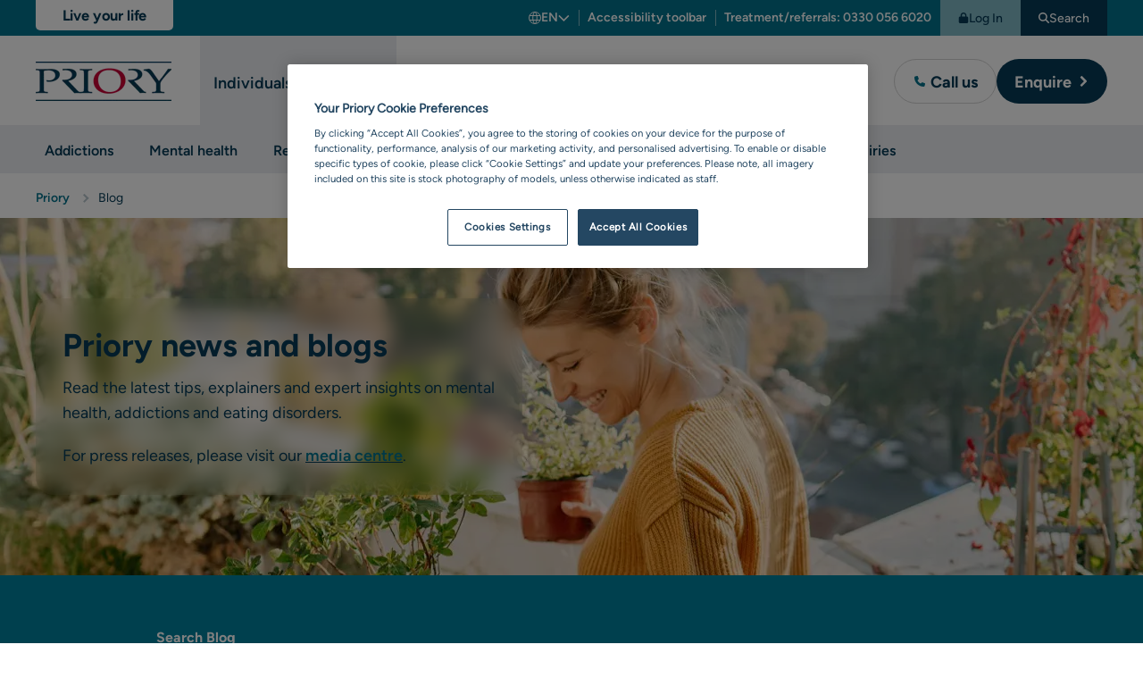

--- FILE ---
content_type: text/html; charset=utf-8
request_url: https://www.priorygroup.com/blog
body_size: 33173
content:
<!DOCTYPE html><html lang=en><head><style>:root{--icon-size:0;}.icon{height:0;width:0;}</style><title>Latest news and blog articles - Priory</title><meta name=description content="Read our latest news and blog articles which contain expert information, advice and guidance on subjects including mental health, addictions and eating disorders."><meta charset=UTF-8><meta name=viewport content="width=device-width, user-scalable=yes, initial-scale=1.0, maximum-scale=5, minimum-scale=1.0"><meta http-equiv=X-UA-Compatible content="ie=edge"><link rel=apple-touch-icon sizes=180x180 href=/favicon/apple-touch-icon.png><link rel=icon type=image/png sizes=32x32 href=/favicon/favicon-32x32.png><link rel=icon type=image/png sizes=16x16 href=/favicon/favicon-16x16.png><link rel=manifest href=/favicon/site.webmanifest><link rel=mask-icon href=/favicon/safari-pinned-tab.svg color=#222222><meta name=msapplication-TileColor content=#222222><meta name=msapplication-config content=/favicon/browserconfig.xml><meta name=theme-color content=#02738d><style><html>
<head><title>503 Service Temporarily Unavailable</title></head>
<body>
<center><h1>503 Service Temporarily Unavailable</h1></center>
</body>
</html></style><link rel=canonical href=https://www.priorygroup.com/blog><script type="3e9840a251654ba670eec076-text/javascript">(function(w,d,s,l,i){w[l]=w[l]||[];w[l].push({'gtm.start':new Date().getTime(),event:'gtm.js'});var f=d.getElementsByTagName(s)[0],j=d.createElement(s),dl=l!='dataLayer'?'&l='+l:'';j.async=true;j.src='https://www.googletagmanager.com/gtm.js?id='+i+dl;f.parentNode.insertBefore(j,f);})(window,document,'script','dataLayer','GTM-TSGWMRPP');</script><script src=https://cookie-cdn.cookiepro.com/scripttemplates/otSDKStub.js data-document-language=true charset=UTF-8 data-domain-script=018faec3-ff37-7928-ba38-1cbc4528fa7e defer type="3e9840a251654ba670eec076-text/javascript"></script><script type=application/ld+json>{"name":"BreadcrumbList","@context":"https://schema.org","@type":"BreadcrumbList","itemListElement":[{"@type":"ListItem","position":1,"item":{"@id":"https://www.priorygroup.com/","name":"Priory"}},{"@type":"ListItem","position":2,"item":{"@id":"https://www.priorygroup.com/blog","name":"Blog"}}]}</script><meta property=og:type content=website><meta property=twitter:card content=summary><meta property=twitter:site content=Priory><meta property=twitter:creator content=Priory><meta property=og:site_name content=Priory><meta property=twitter:title content="Latest news and blog articles "><meta property=og:title content="Latest news and blog articles "><meta property=twitter:description content="Read our latest news and blog articles which contain expert information, advice and guidance on subjects including mental health, addictions and eating disorders."><meta property=og:description content="Read our latest news and blog articles which contain expert information, advice and guidance on subjects including mental health, addictions and eating disorders."><meta property=twitter:url content="https://www.priorygroup.com/"><meta property=og:url content="https://www.priorygroup.com/"><meta property=og:street-address content="Priory Head Office, Priory, 7th Floor, 3 Shortlands, London"><meta property=og:locality content=en_GB><meta property=og:postal-code content="W6 8DA"><meta property=og:country-name content="United Kingdom"><meta property=og:email content=info@priorygroup.com><meta property=og:phone_number content="+44 (0) 0800 840 3219"><script src="/cdn-cgi/scripts/7d0fa10a/cloudflare-static/rocket-loader.min.js" data-cf-settings="3e9840a251654ba670eec076-|49"></script><link rel=preload href="/css/dist/partials/pill.css?v=4TNh5HkrvVdNel2WfHjFjnB-qzeqKfBQ9XzXEX7_ZK0" as=style onload="this.onload=null;this.rel='stylesheet'"><noscript><link rel=stylesheet href="/css/dist/partials/pill.css?v=4TNh5HkrvVdNel2WfHjFjnB-qzeqKfBQ9XzXEX7_ZK0"></noscript><script src="/cdn-cgi/scripts/7d0fa10a/cloudflare-static/rocket-loader.min.js" data-cf-settings="3e9840a251654ba670eec076-|49"></script><link rel=preload href="/css/dist/partials/ctaBar.css?v=mQ2Taj7LDhmJxYGUJThus61FZDClk17mg793LfODml8" as=style onload="this.onload=null;this.rel='stylesheet'"><noscript><link rel=stylesheet href="/css/dist/partials/ctaBar.css?v=mQ2Taj7LDhmJxYGUJThus61FZDClk17mg793LfODml8"></noscript><script src="/cdn-cgi/scripts/7d0fa10a/cloudflare-static/rocket-loader.min.js" data-cf-settings="3e9840a251654ba670eec076-|49"></script><link rel=preload href="/css/dist/partials/doctifyWidget.css?v=_d6HEMWmTVsEEF0I0QP9SbxpCU21j7XgS3e2U_W1uJU" as=style onload="this.onload=null;this.rel='stylesheet'"><noscript><link rel=stylesheet href="/css/dist/partials/doctifyWidget.css?v=_d6HEMWmTVsEEF0I0QP9SbxpCU21j7XgS3e2U_W1uJU"></noscript><script src="/cdn-cgi/scripts/7d0fa10a/cloudflare-static/rocket-loader.min.js" data-cf-settings="3e9840a251654ba670eec076-|49"></script><link rel=preload href="/css/dist/partials/titleBar.css?v=0xLctb2bRYKwVJs5hpVMILldjrbYQ8Ocvp5jULBuino" as=style onload="this.onload=null;this.rel='stylesheet'"><noscript><link rel=stylesheet href="/css/dist/partials/titleBar.css?v=0xLctb2bRYKwVJs5hpVMILldjrbYQ8Ocvp5jULBuino"></noscript><script src="/cdn-cgi/scripts/7d0fa10a/cloudflare-static/rocket-loader.min.js" data-cf-settings="3e9840a251654ba670eec076-|49"></script><link rel=preload href="/css/dist/partials/blogSearch.css?v=bgvgrNP41FJLnScSG47HFmc0FrqvkDE4ZpKCwdzBz1c" as=style onload="this.onload=null;this.rel='stylesheet'"><noscript><link rel=stylesheet href="/css/dist/partials/blogSearch.css?v=bgvgrNP41FJLnScSG47HFmc0FrqvkDE4ZpKCwdzBz1c"></noscript><script src="/cdn-cgi/scripts/7d0fa10a/cloudflare-static/rocket-loader.min.js" data-cf-settings="3e9840a251654ba670eec076-|49"></script><link rel=preload href="/css/dist/partials/listTeasers2.css?v=62LFDaUZ2X2sxMPkvvVQZl584G0g3l422dxncn2iJ0g" as=style onload="this.onload=null;this.rel='stylesheet'"><noscript><link rel=stylesheet href="/css/dist/partials/listTeasers2.css?v=62LFDaUZ2X2sxMPkvvVQZl584G0g3l422dxncn2iJ0g"></noscript><script src="/cdn-cgi/scripts/7d0fa10a/cloudflare-static/rocket-loader.min.js" data-cf-settings="3e9840a251654ba670eec076-|49"></script><link rel=preload href="/css/dist/partials/sliderControls.css?v=2Nml6P8AuzCL9KLTAzf6b-qC3NZTKi3EGC0gVJ7F11M" as=style onload="this.onload=null;this.rel='stylesheet'"><noscript><link rel=stylesheet href="/css/dist/partials/sliderControls.css?v=2Nml6P8AuzCL9KLTAzf6b-qC3NZTKi3EGC0gVJ7F11M"></noscript><script src="/cdn-cgi/scripts/7d0fa10a/cloudflare-static/rocket-loader.min.js" data-cf-settings="3e9840a251654ba670eec076-|49"></script><link rel=preload href="/css/dist/partials/teaser3.css?v=BPsqe0g3SErrhdHpVW78_S6qmCeL4n1wYLps-vbZsys" as=style onload="this.onload=null;this.rel='stylesheet'"><noscript><link rel=stylesheet href="/css/dist/partials/teaser3.css?v=BPsqe0g3SErrhdHpVW78_S6qmCeL4n1wYLps-vbZsys"></noscript><script src="/cdn-cgi/scripts/7d0fa10a/cloudflare-static/rocket-loader.min.js" data-cf-settings="3e9840a251654ba670eec076-|49"></script><link rel=preload href="/css/dist/global.css?v=5a7FHe3hCF1JA3N46peN-N04U9sUwWAl5SKVYG8fgMc" as=style onload="this.onload=null;this.rel='stylesheet'"><noscript><link rel=stylesheet href="/css/dist/global.css?v=5a7FHe3hCF1JA3N46peN-N04U9sUwWAl5SKVYG8fgMc"></noscript><script src="/cdn-cgi/scripts/7d0fa10a/cloudflare-static/rocket-loader.min.js" data-cf-settings="3e9840a251654ba670eec076-|49"></script><link rel=preload href="/css/rte.css?v=1ePx9X6-yEP1FK38uvJ17U-0euwj2y0kjnGbZIwQFPE" as=style onload="this.onload=null;this.rel='stylesheet'"><noscript><link rel=stylesheet href="/css/rte.css?v=1ePx9X6-yEP1FK38uvJ17U-0euwj2y0kjnGbZIwQFPE"></noscript><script src="/cdn-cgi/scripts/7d0fa10a/cloudflare-static/rocket-loader.min.js" data-cf-settings="3e9840a251654ba670eec076-|49"></script><link rel=preload href="/css/dist/partials/accessibility.css?v=nAVwiCH148HND8maSMtEcCzXlJ8gqmjklBCIoiU7MuA" as=style onload="this.onload=null;this.rel='stylesheet'"><noscript><link rel=stylesheet href="/css/dist/partials/accessibility.css?v=nAVwiCH148HND8maSMtEcCzXlJ8gqmjklBCIoiU7MuA"></noscript><script src="/cdn-cgi/scripts/7d0fa10a/cloudflare-static/rocket-loader.min.js" data-cf-settings="3e9840a251654ba670eec076-|49"></script><link rel=preload href="/css/dist/partials/section.css?v=DqcBqaQLzja_d-qaBSzAWLRq6cLjvAn9d_MloszRPq4" as=style onload="this.onload=null;this.rel='stylesheet'"><noscript><link rel=stylesheet href="/css/dist/partials/section.css?v=DqcBqaQLzja_d-qaBSzAWLRq6cLjvAn9d_MloszRPq4"></noscript><script src="/cdn-cgi/scripts/7d0fa10a/cloudflare-static/rocket-loader.min.js" data-cf-settings="3e9840a251654ba670eec076-|49"></script><link rel=preload href="/css/dist/partials/header.css?v=xC_TeC5mTQoqeQ1KFKXFVisd6q8mopqecmQZs8eT_Xk" as=style onload="this.onload=null;this.rel='stylesheet'"><noscript><link rel=stylesheet href="/css/dist/partials/header.css?v=xC_TeC5mTQoqeQ1KFKXFVisd6q8mopqecmQZs8eT_Xk"></noscript><script src="/cdn-cgi/scripts/7d0fa10a/cloudflare-static/rocket-loader.min.js" data-cf-settings="3e9840a251654ba670eec076-|49"></script><link rel=preload href="/css/dist/partials/footer.css?v=PBM-pmNq6PsC9NssYRUOZVNVP-e3ubZkBVU-fpFaml4" as=style onload="this.onload=null;this.rel='stylesheet'"><noscript><link rel=stylesheet href="/css/dist/partials/footer.css?v=PBM-pmNq6PsC9NssYRUOZVNVP-e3ubZkBVU-fpFaml4"></noscript><script src="/cdn-cgi/scripts/7d0fa10a/cloudflare-static/rocket-loader.min.js" data-cf-settings="3e9840a251654ba670eec076-|49"></script><link rel=preload href="/css/dist/partials/breadcrumb.css?v=DF2P7JrVP4YVXSAFDGRlGQoaNXmg1PcI8HJT9W7BLLk" as=style onload="this.onload=null;this.rel='stylesheet'"><noscript><link rel=stylesheet href="/css/dist/partials/breadcrumb.css?v=DF2P7JrVP4YVXSAFDGRlGQoaNXmg1PcI8HJT9W7BLLk"></noscript><script src="/cdn-cgi/scripts/7d0fa10a/cloudflare-static/rocket-loader.min.js" data-cf-settings="3e9840a251654ba670eec076-|49"></script><link rel=preload href="/css/dist/partials/button.css?v=ZZ4x60oY2zj8oKbEp7RdOjI7St6wU5tXEKc5U0M9Guo" as=style onload="this.onload=null;this.rel='stylesheet'"><noscript><link rel=stylesheet href="/css/dist/partials/button.css?v=ZZ4x60oY2zj8oKbEp7RdOjI7St6wU5tXEKc5U0M9Guo"></noscript><script src="/cdn-cgi/scripts/7d0fa10a/cloudflare-static/rocket-loader.min.js" data-cf-settings="3e9840a251654ba670eec076-|49"></script><link rel=preload href="/css/dist/partials/buttonWrap.css?v=rzKR-QkLCVYeVHdbXTuHnu2fv55c3Gc3iLKp3GibttQ" as=style onload="this.onload=null;this.rel='stylesheet'"><noscript><link rel=stylesheet href="/css/dist/partials/buttonWrap.css?v=rzKR-QkLCVYeVHdbXTuHnu2fv55c3Gc3iLKp3GibttQ"></noscript><script src="/cdn-cgi/scripts/7d0fa10a/cloudflare-static/rocket-loader.min.js" data-cf-settings="3e9840a251654ba670eec076-|49"></script><link rel=preload href="/css/dist/partials/callOverlay.css?v=3rt5VX4UTOuoFdJHjDDrwUOnKwOOfclwP8P1EwcASZU" as=style onload="this.onload=null;this.rel='stylesheet'"><noscript><link rel=stylesheet href="/css/dist/partials/callOverlay.css?v=3rt5VX4UTOuoFdJHjDDrwUOnKwOOfclwP8P1EwcASZU"></noscript><script src="/cdn-cgi/scripts/7d0fa10a/cloudflare-static/rocket-loader.min.js" data-cf-settings="3e9840a251654ba670eec076-|49"></script><link rel=preload href="/css/dist/partials/cms.css?v=uCC3pczv0q2yHFXqJLXErwzszpbdNIJssZ6NqRga-6I" as=style onload="this.onload=null;this.rel='stylesheet'"><noscript><link rel=stylesheet href="/css/dist/partials/cms.css?v=uCC3pczv0q2yHFXqJLXErwzszpbdNIJssZ6NqRga-6I"></noscript><script src="/cdn-cgi/scripts/7d0fa10a/cloudflare-static/rocket-loader.min.js" data-cf-settings="3e9840a251654ba670eec076-|49"></script><link rel=preload href="/css/dist/partials/formElements.css?v=WF6qqGkW1NatFHfiElvBAmSumF8rhJOlJsVfCQgsurA" as=style onload="this.onload=null;this.rel='stylesheet'"><noscript><link rel=stylesheet href="/css/dist/partials/formElements.css?v=WF6qqGkW1NatFHfiElvBAmSumF8rhJOlJsVfCQgsurA"></noscript><script src="/cdn-cgi/scripts/7d0fa10a/cloudflare-static/rocket-loader.min.js" data-cf-settings="3e9840a251654ba670eec076-|49"></script><link rel=preload href="/css/dist/partials/icon.css?v=edQll0C7HWT9bSscIC2w3dizTJcjRX38nYaOjgrkvSs" as=style onload="this.onload=null;this.rel='stylesheet'"><noscript><link rel=stylesheet href="/css/dist/partials/icon.css?v=edQll0C7HWT9bSscIC2w3dizTJcjRX38nYaOjgrkvSs"></noscript><script src="/cdn-cgi/scripts/7d0fa10a/cloudflare-static/rocket-loader.min.js" data-cf-settings="3e9840a251654ba670eec076-|49"></script><link rel=preload href="/css/dist/partials/info.css?v=FmBi_ZzJAeDgQrTZlHcTv9tlBV-LNerc-KChdVZXGMI" as=style onload="this.onload=null;this.rel='stylesheet'"><noscript><link rel=stylesheet href="/css/dist/partials/info.css?v=FmBi_ZzJAeDgQrTZlHcTv9tlBV-LNerc-KChdVZXGMI"></noscript><script src="/cdn-cgi/scripts/7d0fa10a/cloudflare-static/rocket-loader.min.js" data-cf-settings="3e9840a251654ba670eec076-|49"></script><link rel=preload href="/css/dist/partials/info2.css?v=mLb-GRcp7ec9tAZ3qAj1BBUxWvQ8F6wqLpvWVOpS25U" as=style onload="this.onload=null;this.rel='stylesheet'"><noscript><link rel=stylesheet href="/css/dist/partials/info2.css?v=mLb-GRcp7ec9tAZ3qAj1BBUxWvQ8F6wqLpvWVOpS25U"></noscript><script src="/cdn-cgi/scripts/7d0fa10a/cloudflare-static/rocket-loader.min.js" data-cf-settings="3e9840a251654ba670eec076-|49"></script><link rel=preload href="/css/dist/partials/listLinks.css?v=p2Po0S_2sJstaBitzcRlhMMc413c95I6oikY1YfjR0c" as=style onload="this.onload=null;this.rel='stylesheet'"><noscript><link rel=stylesheet href="/css/dist/partials/listLinks.css?v=p2Po0S_2sJstaBitzcRlhMMc413c95I6oikY1YfjR0c"></noscript><script src="/cdn-cgi/scripts/7d0fa10a/cloudflare-static/rocket-loader.min.js" data-cf-settings="3e9840a251654ba670eec076-|49"></script><link rel=preload href="/css/dist/partials/listLinks2.css?v=_JGfBHp5cb_zAAdYs8lC2SomAmTqAGh8AY5exJ95M5c" as=style onload="this.onload=null;this.rel='stylesheet'"><noscript><link rel=stylesheet href="/css/dist/partials/listLinks2.css?v=_JGfBHp5cb_zAAdYs8lC2SomAmTqAGh8AY5exJ95M5c"></noscript><script src="/cdn-cgi/scripts/7d0fa10a/cloudflare-static/rocket-loader.min.js" data-cf-settings="3e9840a251654ba670eec076-|49"></script><link rel=preload href="/css/dist/partials/loginBar.css?v=Z8w2FU09s_5SGfW96uyjloxMQPyhgoD_Bh8O0Kubt4s" as=style onload="this.onload=null;this.rel='stylesheet'"><noscript><link rel=stylesheet href="/css/dist/partials/loginBar.css?v=Z8w2FU09s_5SGfW96uyjloxMQPyhgoD_Bh8O0Kubt4s"></noscript><script src="/cdn-cgi/scripts/7d0fa10a/cloudflare-static/rocket-loader.min.js" data-cf-settings="3e9840a251654ba670eec076-|49"></script><link rel=preload href="/css/dist/partials/megaNav.css?v=bQ3Q3M7CxkLY1peVjCq-cUiR1anMlg8NxohNa_MCeoI" as=style onload="this.onload=null;this.rel='stylesheet'"><noscript><link rel=stylesheet href="/css/dist/partials/megaNav.css?v=bQ3Q3M7CxkLY1peVjCq-cUiR1anMlg8NxohNa_MCeoI"></noscript><script src="/cdn-cgi/scripts/7d0fa10a/cloudflare-static/rocket-loader.min.js" data-cf-settings="3e9840a251654ba670eec076-|49"></script><link rel=preload href="/css/dist/partials/navigation.css?v=Yi5QgvdN8MZ6LzGUKqh-1yBbyk49irTZz6qKh3XcFIU" as=style onload="this.onload=null;this.rel='stylesheet'"><noscript><link rel=stylesheet href="/css/dist/partials/navigation.css?v=Yi5QgvdN8MZ6LzGUKqh-1yBbyk49irTZz6qKh3XcFIU"></noscript><script src="/cdn-cgi/scripts/7d0fa10a/cloudflare-static/rocket-loader.min.js" data-cf-settings="3e9840a251654ba670eec076-|49"></script><link rel=preload href="/css/dist/partials/picture.css?v=9LSVsnpmN4lXC-2s7pNU_UzVBxj2oEYuXPRVsbTStpo" as=style onload="this.onload=null;this.rel='stylesheet'"><noscript><link rel=stylesheet href="/css/dist/partials/picture.css?v=9LSVsnpmN4lXC-2s7pNU_UzVBxj2oEYuXPRVsbTStpo"></noscript><script src="/cdn-cgi/scripts/7d0fa10a/cloudflare-static/rocket-loader.min.js" data-cf-settings="3e9840a251654ba670eec076-|49"></script><link rel=preload href="/css/dist/partials/search.css?v=nPPqdv7QGNbP3PaOGSQfDUWM0dHhGpmI0cWzkImYPN4" as=style onload="this.onload=null;this.rel='stylesheet'"><noscript><link rel=stylesheet href="/css/dist/partials/search.css?v=nPPqdv7QGNbP3PaOGSQfDUWM0dHhGpmI0cWzkImYPN4"></noscript><script src="/cdn-cgi/scripts/7d0fa10a/cloudflare-static/rocket-loader.min.js" data-cf-settings="3e9840a251654ba670eec076-|49"></script><link rel=preload href="/css/dist/partials/searchOverlay.css?v=8P2J6so5hfjsBEnLKF_gn3hxEwB07A6c99wQjRBy2ak" as=style onload="this.onload=null;this.rel='stylesheet'"><noscript><link rel=stylesheet href="/css/dist/partials/searchOverlay.css?v=8P2J6so5hfjsBEnLKF_gn3hxEwB07A6c99wQjRBy2ak"></noscript><script src="/cdn-cgi/scripts/7d0fa10a/cloudflare-static/rocket-loader.min.js" data-cf-settings="3e9840a251654ba670eec076-|49"></script><link rel=preload href="/css/dist/partials/socialLinks.css?v=z8RkuU-bBjZB9-QtER9OyaaL3uMYl0YcLPGJ9V-VNA4" as=style onload="this.onload=null;this.rel='stylesheet'"><noscript><link rel=stylesheet href="/css/dist/partials/socialLinks.css?v=z8RkuU-bBjZB9-QtER9OyaaL3uMYl0YcLPGJ9V-VNA4"></noscript><script src="/cdn-cgi/scripts/7d0fa10a/cloudflare-static/rocket-loader.min.js" data-cf-settings="3e9840a251654ba670eec076-|49"></script><link rel=preload href="/css/dist/partials/teaser.css?v=m7sIrcEz0d7n4w8nGV6qyXFGfM8PSNDzhQXG5DQ4jQc" as=style onload="this.onload=null;this.rel='stylesheet'"><noscript><link rel=stylesheet href="/css/dist/partials/teaser.css?v=m7sIrcEz0d7n4w8nGV6qyXFGfM8PSNDzhQXG5DQ4jQc"></noscript><script src="/cdn-cgi/scripts/7d0fa10a/cloudflare-static/rocket-loader.min.js" data-cf-settings="3e9840a251654ba670eec076-|49"></script><link rel=preload href="/css/dist/partials/textContent.css?v=jiv3KQoYFUnq69sZkdKYstUVU_aKHpFZi7860ovQmuk" as=style onload="this.onload=null;this.rel='stylesheet'"><noscript><link rel=stylesheet href="/css/dist/partials/textContent.css?v=jiv3KQoYFUnq69sZkdKYstUVU_aKHpFZi7860ovQmuk"></noscript><script src="/cdn-cgi/scripts/7d0fa10a/cloudflare-static/rocket-loader.min.js" data-cf-settings="3e9840a251654ba670eec076-|49"></script><link rel=preload href="/css/dist/partials/textLink.css?v=0hmbYP1QRW7vSwmL1wJsMqi7IGQuAvf6CpDZJ1sBxU0" as=style onload="this.onload=null;this.rel='stylesheet'"><noscript><link rel=stylesheet href="/css/dist/partials/textLink.css?v=0hmbYP1QRW7vSwmL1wJsMqi7IGQuAvf6CpDZJ1sBxU0"></noscript><script src="/cdn-cgi/scripts/7d0fa10a/cloudflare-static/rocket-loader.min.js" data-cf-settings="3e9840a251654ba670eec076-|49"></script><link rel=preload href="/css/dist/partials/searchResultsBlock.css?v=Sx-fBdfSwgSnc5B6C4vQccsGUlr18N9pk0GV1EEfmPQ" as=style onload="this.onload=null;this.rel='stylesheet'"><noscript><link rel=stylesheet href="/css/dist/partials/searchResultsBlock.css?v=Sx-fBdfSwgSnc5B6C4vQccsGUlr18N9pk0GV1EEfmPQ"></noscript><script src="/cdn-cgi/scripts/7d0fa10a/cloudflare-static/rocket-loader.min.js" data-cf-settings="3e9840a251654ba670eec076-|49"></script><link rel=preload href="/css/dist/partials/filterGroup.css?v=Wr9jqT0JTDTda5DIs0ChamFJyZTYJlziHmERCtGAK6c" as=style onload="this.onload=null;this.rel='stylesheet'"><noscript><link rel=stylesheet href="/css/dist/partials/filterGroup.css?v=Wr9jqT0JTDTda5DIs0ChamFJyZTYJlziHmERCtGAK6c"></noscript><script src="/cdn-cgi/scripts/7d0fa10a/cloudflare-static/rocket-loader.min.js" data-cf-settings="3e9840a251654ba670eec076-|49"></script><link rel=preload href="/css/dist/partials/flagWrap.css?v=rMdUHdSQ-lHlyAigBm1JXbwhioagUCFqnq9Uw9IyptQ" as=style onload="this.onload=null;this.rel='stylesheet'"><noscript><link rel=stylesheet href="/css/dist/partials/flagWrap.css?v=rMdUHdSQ-lHlyAigBm1JXbwhioagUCFqnq9Uw9IyptQ"></noscript><script src="/cdn-cgi/scripts/7d0fa10a/cloudflare-static/rocket-loader.min.js" data-cf-settings="3e9840a251654ba670eec076-|49"></script><link rel=preload href="/css/dist/partials/pagination.css?v=YIvMsQAz0Q7jKZnnYEDDeOkb6QVKOEuHrhdDGu-RZqw" as=style onload="this.onload=null;this.rel='stylesheet'"><noscript><link rel=stylesheet href="/css/dist/partials/pagination.css?v=YIvMsQAz0Q7jKZnnYEDDeOkb6QVKOEuHrhdDGu-RZqw"></noscript><script src="/cdn-cgi/scripts/7d0fa10a/cloudflare-static/rocket-loader.min.js" data-cf-settings="3e9840a251654ba670eec076-|49"></script><link rel=preload href="/css/dist/partials/sharer.css?v=Gh59zCF3V6yxbQIOsNMasgwA_EWjcYSCrz_9aElJ0sg" as=style onload="this.onload=null;this.rel='stylesheet'"><noscript><link rel=stylesheet href="/css/dist/partials/sharer.css?v=Gh59zCF3V6yxbQIOsNMasgwA_EWjcYSCrz_9aElJ0sg"></noscript><script src="/cdn-cgi/scripts/7d0fa10a/cloudflare-static/rocket-loader.min.js" data-cf-settings="3e9840a251654ba670eec076-|49"></script><link rel=preload href="/css/dist/partials/modal.css?v=alwIBq9vNTsY61x-58Kthsf0j6wdfRqDQ6Om5L86jeE" as=style onload="this.onload=null;this.rel='stylesheet'"><noscript><link rel=stylesheet href="/css/dist/partials/modal.css?v=alwIBq9vNTsY61x-58Kthsf0j6wdfRqDQ6Om5L86jeE"></noscript><script src="/cdn-cgi/scripts/7d0fa10a/cloudflare-static/rocket-loader.min.js" data-cf-settings="3e9840a251654ba670eec076-|49"></script><link rel=preload href="/css/dist/partials/priory.reciteMeLanguage.css?v=LNxRuDHaVaYTbcOBQuVaqR5w-M4yicBMrlUdrhzKcOI" as=style onload="this.onload=null;this.rel='stylesheet'"><noscript><link rel=stylesheet href="/css/dist/partials/priory.reciteMeLanguage.css?v=LNxRuDHaVaYTbcOBQuVaqR5w-M4yicBMrlUdrhzKcOI"></noscript><script src="/cdn-cgi/scripts/7d0fa10a/cloudflare-static/rocket-loader.min.js" data-cf-settings="3e9840a251654ba670eec076-|49"></script><link rel=preload href="/css/dist/partials/message.css?v=oBPwRHEGWzi6m4Vs0LlwKws6yXzbbiocdk1PkvNMXmc" as=style onload="this.onload=null;this.rel='stylesheet'"><noscript><link rel=stylesheet href="/css/dist/partials/message.css?v=oBPwRHEGWzi6m4Vs0LlwKws6yXzbbiocdk1PkvNMXmc"></noscript><script src="/cdn-cgi/scripts/7d0fa10a/cloudflare-static/rocket-loader.min.js" data-cf-settings="3e9840a251654ba670eec076-|49"></script><link rel=preload href="/css/dist/partials/video.css?v=c7zVWAOiL0L3SCA_7Xx2HRyHp_zBG-3QvwY4S9CfRww" as=style onload="this.onload=null;this.rel='stylesheet'"><noscript><link rel=stylesheet href="/css/dist/partials/video.css?v=c7zVWAOiL0L3SCA_7Xx2HRyHp_zBG-3QvwY4S9CfRww"></noscript><script src="/cdn-cgi/scripts/7d0fa10a/cloudflare-static/rocket-loader.min.js" data-cf-settings="3e9840a251654ba670eec076-|49"></script><link rel=preload href="/css/dist/partials/blurbMedia.css?v=KE44Y9G4YcP-qD9OLX5SGNd8mhQPs9O2QFxwI9f8JVA" as=style onload="this.onload=null;this.rel='stylesheet'"><noscript><link rel=stylesheet href="/css/dist/partials/blurbMedia.css?v=KE44Y9G4YcP-qD9OLX5SGNd8mhQPs9O2QFxwI9f8JVA"></noscript><body><noscript><iframe src="https://www.googletagmanager.com/ns.html?id=GTM-TSGWMRPP" height=0 width=0 style=display:none;visibility:hidden></iframe></noscript><header class="header header--has-tag-line" data-header><div class=header__top><div class=header__top__wrapper><a href=/live-your-life title="Live your life" aria-label="Live your life" class=header__top__wrapper__tag-line>Live your life</a><div class=header__top__wrapper__links><div class="header__top__wrapper__links__language header__top__wrapper__links__link"><button type=button class="text-link text-link--unstyled" data-toggle-language title="Change Language" aria-label="Change Language"> <svg class="icon icon--line" xmlns=http://www.w3.org/2000/svg width=14 height=14 viewBox="0 0 14 14" fill=none><circle cx=7 cy=7 r=6.5 stroke=currentColor /><path d="M6.99902 0.5C7.2038 0.5 7.44957 0.601751 7.72559 0.893555C8.00267 1.18654 8.27524 1.63782 8.51465 2.23633C8.99229 3.43056 9.29883 5.11446 9.29883 7C9.29883 8.88554 8.99229 10.5694 8.51465 11.7637C8.27524 12.3622 8.00267 12.8135 7.72559 13.1064C7.44957 13.3982 7.2038 13.5 6.99902 13.5C6.79425 13.4999 6.54846 13.3983 6.27246 13.1064C5.99539 12.8135 5.7228 12.3622 5.4834 11.7637C5.00579 10.5694 4.69922 8.88547 4.69922 7C4.69922 5.11453 5.00579 3.43056 5.4834 2.23633C5.7228 1.63783 5.99539 1.18655 6.27246 0.893555C6.54846 0.601713 6.79425 0.500065 6.99902 0.5Z" stroke=currentColor fill=none /><path d="M1 4.5H13" stroke=currentColor /><path d="M1 9.5H13" stroke=currentColor /></svg> <span data-language-short>EN</span> <svg xmlns=http://www.w3.org/2000/svg width=13 height=9 viewBox="0 0 13 9" fill=none><g clip-path=url(#clip0_2246_2584)><path d="M11.75 1.47461L6.375 6.84961L1 1.47461" stroke=currentColor stroke-width=1.5 /></g><defs><clipPath id=clip0_2246_2584><rect width=13 height=8 fill=currentColor transform="translate(0 0.375)" /></clipPath></defs></svg> </button></div><a href=# class="text-link text-link--unstyled header__top__wrapper__links__link" id=enableRecite title="Accessibility toolbar" aria-label="Accessibility toolbar" data-service-key=874b1a573ba76a618fa4910d4a57231e75abb843 data-recite-me> Accessibility toolbar </a> <a href="tel:0330 056 6020" class="text-link text-link--unstyled header__top__wrapper__links__link" title="Treatment/referrals: 0330 056 6020" aria-label="Treatment/referrals: 0330 056 6020" target=_self> Treatment/referrals: 0330 056 6020 </a></div><a href=https://together.priorygroup.com/login type=button class="header__top__wrapper__button header__top__wrapper__button--alt" title=Login aria-label=Login> <svg class=icon x=0px y=0px viewBox="0 0 10.5 12"><path d="M1.9,4.5V3.4C1.9,1.5,3.4,0,5.2,0s3.4,1.5,3.4,3.4v1.1H9c0.8,0,1.5,0.7,1.5,1.5v4.5c0,0.8-0.7,1.5-1.5,1.5H1.5 C0.7,12,0,11.3,0,10.5V6c0-0.8,0.7-1.5,1.5-1.5H1.9z M3.4,3.4v1.1h3.8V3.4c0-1-0.8-1.9-1.9-1.9S3.4,2.3,3.4,3.4z" /></svg> <span class=button__text>Log In</span> </a> <button type=button class="header__top__wrapper__button header__top__wrapper__button--search" data-toggle-search title=Search aria-label=Search> <svg class=icon viewBox="0 0 8 8"><path d="M3.827,3.092l3.016,-3.016c0.102,-0.101 0.266,-0.101 0.368,0l0.367,0.367c0.101,0.102 0.101,0.266 0,0.368l-3.016,3.016l3.016,3.016c0.101,0.102 0.101,0.266 0,0.368l-0.367,0.367c-0.102,0.101 -0.266,0.101 -0.368,0l-3.016,-3.016l-3.016,3.016c-0.102,0.101 -0.266,0.101 -0.368,0l-0.367,-0.367c-0.101,-0.102 -0.101,-0.266 0,-0.368l3.016,-3.016l-3.016,-3.016c-0.101,-0.102 -0.101,-0.266 0,-0.368l0.367,-0.367c0.102,-0.101 0.266,-0.101 0.368,0l3.016,3.016Z" /></svg> <svg class=icon viewBox="0 0 512 512"><path d="M416 208c0 45.9-14.9 88.3-40 122.7L502.6 457.4c12.5 12.5 12.5 32.8 0 45.3s-32.8 12.5-45.3 0L330.7 376c-34.4 25.2-76.8 40-122.7 40C93.1 416 0 322.9 0 208S93.1 0 208 0S416 93.1 416 208zM208 352a144 144 0 1 0 0-288 144 144 0 1 0 0 288z" /></svg> <span class=button__text>Search</span> </button><div class=search-overlay data-search-overlay><div class=search-overlay__top><div class=search-overlay__top__wrapper><form action=/keyword-search-results class=search data-search="" role=search><div class=form-group><label class="label label--hide" for=search>Search</label><div class=form-group__inner><span class=form-group__icon> <svg class=icon viewBox="0 0 512 512"><path d="M416 208c0 45.9-14.9 88.3-40 122.7L502.6 457.4c12.5 12.5 12.5 32.8 0 45.3s-32.8 12.5-45.3 0L330.7 376c-34.4 25.2-76.8 40-122.7 40C93.1 416 0 322.9 0 208S93.1 0 208 0S416 93.1 416 208zM208 352a144 144 0 1 0 0-288 144 144 0 1 0 0 288z" /></svg> </span> <input type=text name=searchTerm id=search placeholder=Search class=form-group__form-control> <button type=button class="form-group__inner__clear hidden" data-clear="" title=Clear aria-label=Clear> <svg class=icon viewBox="0 0 8 8"><path d="M3.827,3.092l3.016,-3.016c0.102,-0.101 0.266,-0.101 0.368,0l0.367,0.367c0.101,0.102 0.101,0.266 0,0.368l-3.016,3.016l3.016,3.016c0.101,0.102 0.101,0.266 0,0.368l-0.367,0.367c-0.102,0.101 -0.266,0.101 -0.368,0l-3.016,-3.016l-3.016,3.016c-0.102,0.101 -0.266,0.101 -0.368,0l-0.367,-0.367c-0.101,-0.102 -0.101,-0.266 0,-0.368l3.016,-3.016l-3.016,-3.016c-0.101,-0.102 -0.101,-0.266 0,-0.368l0.367,-0.367c0.102,-0.101 0.266,-0.101 0.368,0l3.016,3.016Z" /></svg> </button> <button type=submit title=Search aria-label=Search class=button> <span class=button__text>Search</span> <span class=button__icon> <svg class=icon viewBox="0 0 8 12"><path d="M4.918,5.953l-3.957,-3.957c-0.249,-0.249 -0.249,-0.655 0,-0.904l0.905,-0.905c0.25,-0.25 0.655,-0.25 0.905,0l4.746,4.746c0.04,0.04 0.074,0.085 0.101,0.132c0.004,0.004 0.008,0.007 0.012,0.011c0.494,0.495 0.494,1.298 0,1.793l-0.017,0.017c-0.036,0.035 -0.072,0.068 -0.111,0.098c-0.011,0.014 -0.024,0.027 -0.037,0.04l-4.694,4.695c-0.25,0.25 -0.655,0.25 -0.905,0l-0.905,-0.905c-0.249,-0.25 -0.249,-0.655 0,-0.905l3.957,-3.956Z" /></svg> </span> </button> <span class=form-group__inner__focus></span></div><div class=form-group__dropdown data-dropdown=""><a href=# class=form-group__dropdown__criteria data-criteria=""> <svg class=icon viewBox="0 0 512 512"><path d="M416 208c0 45.9-14.9 88.3-40 122.7L502.6 457.4c12.5 12.5 12.5 32.8 0 45.3s-32.8 12.5-45.3 0L330.7 376c-34.4 25.2-76.8 40-122.7 40C93.1 416 0 322.9 0 208S93.1 0 208 0S416 93.1 416 208zM208 352a144 144 0 1 0 0-288 144 144 0 1 0 0 288z" /></svg> <span class=form-group__dropdown__criteria__label>See results for</span> <span class=form-group__dropdown__criteria__value data-criteria-label=""></span> </a><div class=form-group__dropdown__items data-results=""></div></div></div></form><button class="search-overlay__top__close text-link" data-toggle-search title=Cancel aria-label=Cancel>Cancel</button></div></div><div class=search-overlay__bottom><div class=search-overlay__bottom__wrapper><h4 class='title set-h4'>Search by category</h4><div class=search-overlay__bottom__buttons><a href=/find-a-location title="Find a location" target=_self aria-label="Find a location" class="button button--1"> <span class="button__icon button__icon--large"> <svg class=icon viewBox="0 0 14 19"><path d="M6.6,1.4c-2.908,0 -5.2,2.38 -5.2,5.2c0,1.154 0.358,2.13 0.887,3.018l4.313,6.073l4.327,-6.092c0.616,-0.882 0.873,-1.853 0.873,-2.999c0,-2.776 -2.221,-5.126 -5.064,-5.198l-0.136,-0.002Zm0.172,-1.398c3.61,0.092 6.428,3.074 6.428,6.598c0,1.454 -0.343,2.683 -1.128,3.803l-5.472,7.706l-5.486,-7.726l-0.014,-0.023c-0.664,-1.105 -1.1,-2.323 -1.1,-3.76c0,-3.58 2.908,-6.6 6.6,-6.6l0.086,0.001l0.086,0.001Z" /><path d="M6.6,3.6c-1.656,0 -3,1.344 -3,3c0,1.656 1.344,3 3,3c1.656,0 3,-1.344 3,-3c0,-1.656 -1.344,-3 -3,-3Zm0,1.4c0.883,0 1.6,0.717 1.6,1.6c0,0.883 -0.717,1.6 -1.6,1.6c-0.883,0 -1.6,-0.717 -1.6,-1.6c0,-0.883 0.717,-1.6 1.6,-1.6Z" /></svg> </span> <span class=button__text>Find a location</span> <span class=button__icon> <svg class=icon viewBox="0 0 8 12"><path d="M4.918,5.953l-3.957,-3.957c-0.249,-0.249 -0.249,-0.655 0,-0.904l0.905,-0.905c0.25,-0.25 0.655,-0.25 0.905,0l4.746,4.746c0.04,0.04 0.074,0.085 0.101,0.132c0.004,0.004 0.008,0.007 0.012,0.011c0.494,0.495 0.494,1.298 0,1.793l-0.017,0.017c-0.036,0.035 -0.072,0.068 -0.111,0.098c-0.011,0.014 -0.024,0.027 -0.037,0.04l-4.694,4.695c-0.25,0.25 -0.655,0.25 -0.905,0l-0.905,-0.905c-0.249,-0.25 -0.249,-0.655 0,-0.905l3.957,-3.956Z" /></svg> </span> </a> <a href=/find-a-service title="Find a service" target=_self aria-label="Find a service" class="button button--1"> <span class="button__icon button__icon--large"> <svg class=icon viewBox="0 0 18 12"><g><rect x=5.4 y=10 width=11.8 height=1.4 style=fill:currentColor /><rect x=0.883 y=10 width=2.324 height=1.4 style=fill:currentColor /><rect x=5.4 y=1 width=11.8 height=1.4 style=fill:currentColor /><rect x=0.883 y=1 width=2.324 height=1.4 style=fill:currentColor /><rect x=5.4 y=5.5 width=11.8 height=1.4 style=fill:currentColor /><rect x=0.883 y=5.5 width=2.324 height=1.4 style=fill:currentColor /></g></svg> </span> <span class=button__text>Find a service</span> <span class=button__icon> <svg class=icon viewBox="0 0 8 12"><path d="M4.918,5.953l-3.957,-3.957c-0.249,-0.249 -0.249,-0.655 0,-0.904l0.905,-0.905c0.25,-0.25 0.655,-0.25 0.905,0l4.746,4.746c0.04,0.04 0.074,0.085 0.101,0.132c0.004,0.004 0.008,0.007 0.012,0.011c0.494,0.495 0.494,1.298 0,1.793l-0.017,0.017c-0.036,0.035 -0.072,0.068 -0.111,0.098c-0.011,0.014 -0.024,0.027 -0.037,0.04l-4.694,4.695c-0.25,0.25 -0.655,0.25 -0.905,0l-0.905,-0.905c-0.249,-0.25 -0.249,-0.655 0,-0.905l3.957,-3.956Z" /></svg> </span> </a> <a href=/find-a-clinician title="Find a private specialist" target=_self aria-label="Find a private specialist" class="button button--1"> <span class="button__icon button__icon--large"> <svg class=icon viewBox="0 0 20 18"><path d="M13.4,6.4c-2.649,0 -4.8,2.151 -4.8,4.8c0,2.649 2.151,4.8 4.8,4.8c2.649,0 4.8,-2.151 4.8,-4.8c0,-2.649 -2.151,-4.8 -4.8,-4.8Zm0,1.4c1.877,0 3.4,1.523 3.4,3.4c0,1.877 -1.523,3.4 -3.4,3.4c-1.877,0 -3.4,-1.523 -3.4,-3.4c0,-1.877 1.523,-3.4 3.4,-3.4Z" /><path d=M15.222,14.511l3.1,2.9l0.956,-1.022l-3.1,-2.9l-0.956,1.022Z /><g><path d="M1.4,14.4c0,-2.148 2.022,-3.9 4.6,-3.9c1.147,0 2.118,0.353 2.912,0.882l0.776,-1.164c-1.006,-0.671 -2.235,-1.118 -3.688,-1.118c-3.422,0 -6,2.448 -6,5.3l1.4,0Z" /><path d="M5.9,0c-2.042,0 -3.7,1.658 -3.7,3.7c0,2.042 1.658,3.7 3.7,3.7c2.042,0 3.7,-1.658 3.7,-3.7c0,-2.042 -1.658,-3.7 -3.7,-3.7Zm0,1.4c1.269,0 2.3,1.031 2.3,2.3c0,1.269 -1.031,2.3 -2.3,2.3c-1.269,0 -2.3,-1.031 -2.3,-2.3c0,-1.269 1.031,-2.3 2.3,-2.3Z" /></g></svg> </span> <span class=button__text>Find a private specialist</span> <span class=button__icon> <svg class=icon viewBox="0 0 8 12"><path d="M4.918,5.953l-3.957,-3.957c-0.249,-0.249 -0.249,-0.655 0,-0.904l0.905,-0.905c0.25,-0.25 0.655,-0.25 0.905,0l4.746,4.746c0.04,0.04 0.074,0.085 0.101,0.132c0.004,0.004 0.008,0.007 0.012,0.011c0.494,0.495 0.494,1.298 0,1.793l-0.017,0.017c-0.036,0.035 -0.072,0.068 -0.111,0.098c-0.011,0.014 -0.024,0.027 -0.037,0.04l-4.694,4.695c-0.25,0.25 -0.655,0.25 -0.905,0l-0.905,-0.905c-0.249,-0.25 -0.249,-0.655 0,-0.905l3.957,-3.956Z" /></svg> </span> </a> <a href=/bed-availability title="Bed availability" target=_self aria-label="Bed availability" class="button button--2"> <span class="button__icon button__icon--large"> <svg class=icon viewBox="0 0 20 20" xml:space=preserve><g><ellipse cx=9.1 cy=8.6 rx=5.6 ry=5.6 style=stroke-width:1.2;fill:none;stroke:currentColor /><line x1=12.8 y1=13.2 x2=16.6 y2=17 style=stroke-width:1.2;fill:none;stroke:currentColor /></g></svg> </span> <span class=button__text>Bed availability</span> <span class=button__icon> <svg class=icon viewBox="0 0 8 12"><path d="M4.918,5.953l-3.957,-3.957c-0.249,-0.249 -0.249,-0.655 0,-0.904l0.905,-0.905c0.25,-0.25 0.655,-0.25 0.905,0l4.746,4.746c0.04,0.04 0.074,0.085 0.101,0.132c0.004,0.004 0.008,0.007 0.012,0.011c0.494,0.495 0.494,1.298 0,1.793l-0.017,0.017c-0.036,0.035 -0.072,0.068 -0.111,0.098c-0.011,0.014 -0.024,0.027 -0.037,0.04l-4.694,4.695c-0.25,0.25 -0.655,0.25 -0.905,0l-0.905,-0.905c-0.249,-0.25 -0.249,-0.655 0,-0.905l3.957,-3.956Z" /></svg> </span> </a> <a href="https://jobs.priorygroup.com/" title="Search careers" target=_blank aria-label="Search careers" class="button button--2"> <span class="button__icon button__icon--large"> <svg class=icon viewBox="0 0 20 20" xml:space=preserve><g><ellipse cx=9.1 cy=8.6 rx=5.6 ry=5.6 style=stroke-width:1.2;fill:none;stroke:currentColor /><line x1=12.8 y1=13.2 x2=16.6 y2=17 style=stroke-width:1.2;fill:none;stroke:currentColor /></g></svg> </span> <span class=button__text>Search careers</span> <span class=button__icon> <svg class=icon viewBox="0 0 8 12"><path d="M4.918,5.953l-3.957,-3.957c-0.249,-0.249 -0.249,-0.655 0,-0.904l0.905,-0.905c0.25,-0.25 0.655,-0.25 0.905,0l4.746,4.746c0.04,0.04 0.074,0.085 0.101,0.132c0.004,0.004 0.008,0.007 0.012,0.011c0.494,0.495 0.494,1.298 0,1.793l-0.017,0.017c-0.036,0.035 -0.072,0.068 -0.111,0.098c-0.011,0.014 -0.024,0.027 -0.037,0.04l-4.694,4.695c-0.25,0.25 -0.655,0.25 -0.905,0l-0.905,-0.905c-0.249,-0.25 -0.249,-0.655 0,-0.905l3.957,-3.956Z" /></svg> </span> </a></div></div><div class=search-overlay__bottom__wrapper><h4 class='title set-h4'>Popular searches</h4><div class=search-overlay__bottom__links><a href=/mental-health class=text-link title="Mental health treatment" aria-label="Mental health treatment" target=_self> Mental health treatment </a> <a href=/addiction-treatment class=text-link title="Addiction treatment" aria-label="Addiction treatment" target=_self> Addiction treatment </a> <a href=/mental-health/depression-treatment class=text-link title="Depression treatment" aria-label="Depression treatment" target=_self> Depression treatment </a> <a href=/mental-health/anxiety-treatment class=text-link title="Anxiety treatment" aria-label="Anxiety treatment" target=_self> Anxiety treatment </a> <a href=/eating-disorders class=text-link title="Eating disorder treatment" aria-label="Eating disorder treatment" target=_self> Eating disorder treatment </a> <a href=/a-z-of-addictions class=text-link title="A-Z of addictions" aria-label="A-Z of addictions" target=_self> A-Z of addictions </a> <a href=/a-z-of-mental-health-conditions class=text-link title="A-Z of mental health conditions" aria-label="A-Z of mental health conditions" target=_self> A-Z of mental health conditions </a></div></div></div></div></div></div><div class=header__bottom><a href="/" class=header__bottom__logo data-header-logo aria-label="Priory Logo"> <picture class=picture><source media=(max-width:767px) srcset="/media/cwbh25ff/priory-logo.webp?height=31&amp;width=106&amp;quality=100&amp;rmode=crop&amp;rxy=0.5,0.5&amp;format=webp 1x,/media/cwbh25ff/priory-logo.webp?height=62&amp;width=212&amp;quality=100&amp;rmode=crop&amp;rxy=0.5,0.5&amp;format=webp 2x,/media/cwbh25ff/priory-logo.webp?height=93&amp;width=318&amp;quality=100&amp;rmode=crop&amp;rxy=0.5,0.5&amp;format=webp 3x"><source media=(max-width:1259px) srcset="/media/cwbh25ff/priory-logo.webp?height=40&amp;width=138&amp;quality=100&amp;rmode=crop&amp;rxy=0.5,0.5&amp;format=webp 1x,/media/cwbh25ff/priory-logo.webp?height=80&amp;width=276&amp;quality=100&amp;rmode=crop&amp;rxy=0.5,0.5&amp;format=webp 2x,/media/cwbh25ff/priory-logo.webp?height=120&amp;width=414&amp;quality=100&amp;rmode=crop&amp;rxy=0.5,0.5&amp;format=webp 3x"><source srcset="/media/cwbh25ff/priory-logo.webp?height=44&amp;width=152&amp;quality=100&amp;rmode=crop&amp;rxy=0.5,0.5&amp;format=webp 1x,/media/cwbh25ff/priory-logo.webp?height=88&amp;width=304&amp;quality=100&amp;rmode=crop&amp;rxy=0.5,0.5&amp;format=webp 2x,/media/cwbh25ff/priory-logo.webp?height=132&amp;width=456&amp;quality=100&amp;rmode=crop&amp;rxy=0.5,0.5&amp;format=webp 3x"><img alt="Blue text reading &#34;Priory&#34; with a red &#34;0&#34;" class=picture__image src=/media/cwbh25ff/priory-logo.webp title="Priory Logo"></picture> </a><div class=header__bottom__buttons><div class=button-wrap><button type=button class="button button--3" data-toggle-call> <span class=button__icon> <svg class=icon viewBox="0 0 512 512"><path d="M164.9 24.6c-7.7-18.6-28-28.5-47.4-23.2l-88 24C12.1 30.2 0 46 0 64C0 311.4 200.6 512 448 512c18 0 33.8-12.1 38.6-29.5l24-88c5.3-19.4-4.6-39.7-23.2-47.4l-96-40c-16.3-6.8-35.2-2.1-46.3 11.6L304.7 368C234.3 334.7 177.3 277.7 144 207.3L193.3 167c13.7-11.2 18.4-30 11.6-46.3l-40-96z" /></svg> </span> <span class=button__text>Call us</span> </button><div class=button-wrap__tooltip><div class=call-overlay data-call-overlay><div class=call-overlay__top><div class='title set-div set-h3'>Call Us</div><button title=Close aria-label=Close type=button class=call-overlay__top__close data-toggle-call> <svg class=icon viewBox="0 0 8 8"><path d="M3.827,3.092l3.016,-3.016c0.102,-0.101 0.266,-0.101 0.368,0l0.367,0.367c0.101,0.102 0.101,0.266 0,0.368l-3.016,3.016l3.016,3.016c0.101,0.102 0.101,0.266 0,0.368l-0.367,0.367c-0.102,0.101 -0.266,0.101 -0.368,0l-3.016,-3.016l-3.016,3.016c-0.102,0.101 -0.266,0.101 -0.368,0l-0.367,-0.367c-0.101,-0.102 -0.101,-0.266 0,-0.368l3.016,-3.016l-3.016,-3.016c-0.101,-0.102 -0.101,-0.266 0,-0.368l0.367,-0.367c0.102,-0.101 0.266,-0.101 0.368,0l3.016,3.016Z" /></svg> </button></div><div class=call-overlay__bottom><div class=info-2><div class=info-2__icon><svg class=icon viewBox="0 0 192 512"><path d="M48 80a48 48 0 1 1 96 0A48 48 0 1 1 48 80zM0 224c0-17.7 14.3-32 32-32H96c17.7 0 32 14.3 32 32V448h32c17.7 0 32 14.3 32 32s-14.3 32-32 32H32c-17.7 0-32-14.3-32-32s14.3-32 32-32H64V256H32c-17.7 0-32-14.3-32-32z" /></svg></div>Tap on a number to call</div><div class="call-overlay__bottom__link call-overlay__bottom__link--primary"><div class=call-overlay__bottom__link__label>General enquiries</div><a class="call-overlay__bottom__link__number call-overlay__bottom__link__number--large" href=tel:08001388680 title="0800 138 8680" target=_self tabindex=0> <svg class=icon viewBox="0 0 512 512"><path d="M164.9 24.6c-7.7-18.6-28-28.5-47.4-23.2l-88 24C12.1 30.2 0 46 0 64C0 311.4 200.6 512 448 512c18 0 33.8-12.1 38.6-29.5l24-88c5.3-19.4-4.6-39.7-23.2-47.4l-96-40c-16.3-6.8-35.2-2.1-46.3 11.6L304.7 368C234.3 334.7 177.3 277.7 144 207.3L193.3 167c13.7-11.2 18.4-30 11.6-46.3l-40-96z" /></svg> 0800 138 8680 </a></div><div class=call-overlay__bottom__link><div class=call-overlay__bottom__link__label>Treatment enquiries</div><a class=call-overlay__bottom__link__number href=tel:443300566041 title="0330 056 6041" target=_self tabindex=0> <svg class=icon viewBox="0 0 512 512"><path d="M164.9 24.6c-7.7-18.6-28-28.5-47.4-23.2l-88 24C12.1 30.2 0 46 0 64C0 311.4 200.6 512 448 512c18 0 33.8-12.1 38.6-29.5l24-88c5.3-19.4-4.6-39.7-23.2-47.4l-96-40c-16.3-6.8-35.2-2.1-46.3 11.6L304.7 368C234.3 334.7 177.3 277.7 144 207.3L193.3 167c13.7-11.2 18.4-30 11.6-46.3l-40-96z" /></svg> 0330 056 6041 </a></div></div></div></div></div><a href=/make-an-enquiry title=Enquire target=_self aria-label=Enquire class="button button--1"> <span class=button__text>Enquire</span> <span class=button__icon> <svg class=icon viewBox="0 0 8 12"><path d="M4.918,5.953l-3.957,-3.957c-0.249,-0.249 -0.249,-0.655 0,-0.904l0.905,-0.905c0.25,-0.25 0.655,-0.25 0.905,0l4.746,4.746c0.04,0.04 0.074,0.085 0.101,0.132c0.004,0.004 0.008,0.007 0.012,0.011c0.494,0.495 0.494,1.298 0,1.793l-0.017,0.017c-0.036,0.035 -0.072,0.068 -0.111,0.098c-0.011,0.014 -0.024,0.027 -0.037,0.04l-4.694,4.695c-0.25,0.25 -0.655,0.25 -0.905,0l-0.905,-0.905c-0.249,-0.25 -0.249,-0.655 0,-0.905l3.957,-3.956Z" /></svg> </span> </a></div><div class=header__bottom__icons><button type=button class=header__bottom__icons__icon data-toggle-call title=Call aria-label=Call> <span class=header__bottom__icons__icon__image> <svg class=icon viewBox="0 0 512 512"><path d="M164.9 24.6c-7.7-18.6-28-28.5-47.4-23.2l-88 24C12.1 30.2 0 46 0 64C0 311.4 200.6 512 448 512c18 0 33.8-12.1 38.6-29.5l24-88c5.3-19.4-4.6-39.7-23.2-47.4l-96-40c-16.3-6.8-35.2-2.1-46.3 11.6L304.7 368C234.3 334.7 177.3 277.7 144 207.3L193.3 167c13.7-11.2 18.4-30 11.6-46.3l-40-96z" /></svg> </span> Call </button> <a href=https://together.priorygroup.com/login type=button class=header__bottom__icons__icon title=Login aria-label=Login> <span class=header__bottom__icons__icon__image> <svg class=icon x=0px y=0px viewBox="0 0 10.5 12"><path d="M1.9,4.5V3.4C1.9,1.5,3.4,0,5.2,0s3.4,1.5,3.4,3.4v1.1H9c0.8,0,1.5,0.7,1.5,1.5v4.5c0,0.8-0.7,1.5-1.5,1.5H1.5 C0.7,12,0,11.3,0,10.5V6c0-0.8,0.7-1.5,1.5-1.5H1.9z M3.4,3.4v1.1h3.8V3.4c0-1-0.8-1.9-1.9-1.9S3.4,2.3,3.4,3.4z" /></svg> </span> Log In </a> <button type=button class=header__bottom__icons__icon data-toggle-search title=Search aria-label=Search> <span class=header__bottom__icons__icon__image> <svg class=icon viewBox="0 0 512 512"><path d="M416 208c0 45.9-14.9 88.3-40 122.7L502.6 457.4c12.5 12.5 12.5 32.8 0 45.3s-32.8 12.5-45.3 0L330.7 376c-34.4 25.2-76.8 40-122.7 40C93.1 416 0 322.9 0 208S93.1 0 208 0S416 93.1 416 208zM208 352a144 144 0 1 0 0-288 144 144 0 1 0 0 288z" /></svg> </span> Search </button> <button type=button class="header__bottom__icons__icon header__bottom__icons__icon--menu" title="Open Menu" aria-label="Open Menu" data-burger> <span class=header__bottom__icons__icon__image> <svg class=icon viewBox="0 0 448 512"><path d="M0 96C0 78.3 14.3 64 32 64H416c17.7 0 32 14.3 32 32s-14.3 32-32 32H32C14.3 128 0 113.7 0 96zM0 256c0-17.7 14.3-32 32-32H416c17.7 0 32 14.3 32 32s-14.3 32-32 32H32c-17.7 0-32-14.3-32-32zM448 416c0 17.7-14.3 32-32 32H32c-17.7 0-32-14.3-32-32s14.3-32 32-32H416c17.7 0 32 14.3 32 32z" /></svg> <svg class=icon viewBox="0 0 512 512"><path d="M256 512c141.4 0 256-114.6 256-256S397.4 0 256 0S0 114.6 0 256S114.6 512 256 512zM175 175c9.4-9.4 24.6-9.4 33.9 0l47 47 47-47c9.4-9.4 24.6-9.4 33.9 0s9.4 24.6 0 33.9l-47 47 47 47c9.4 9.4 9.4 24.6 0 33.9s-24.6 9.4-33.9 0l-47-47-47 47c-9.4 9.4-24.6 9.4-33.9 0s-9.4-24.6 0-33.9l47-47-47-47c-9.4-9.4-9.4-24.6 0-33.9z" /></svg> </span> Menu </button></div><div class=header__bottom__nav><div class='title set-div set-h4 mobile'>Menu</div><nav class=header__bottom__nav__links data-primary-nav><div class="header__bottom__nav__links__item header__bottom__nav__links__item--active"><span class="header__bottom__nav__links__item__link desktop header__bottom__nav__links__item__link--has-children"> Individuals and families </span> <button type=button class="header__bottom__nav__links__item__link mobile header__bottom__nav__links__item__link--has-children" data-primary-link title="Individuals and families" aria-label="Individuals and families"> Individuals and families </button><div class=navigation data-navigation><button type=button class="navigation__back mobile" data-back title=Back aria-label=Back> <span class=navigation__back__icon> <svg class=icon viewBox="0 0 8 12"><path xmlns=http://www.w3.org/2000/svg d="M3.5,5.9l4,4c0.2,0.2,0.2,0.7,0,0.9l-0.9,0.9c-0.2,0.2-0.7,0.2-0.9,0L0.9,6.9L0.8,6.8l0,0c-0.5-0.5-0.5-1.3,0-1.8l0,0  C0.8,5,0.8,5,0.9,5l0,0l4.7-4.7C5.8,0,6.3,0,6.5,0.2l0.9,0.9c0.2,0.2,0.2,0.7,0,0.9C7.4,1.9,3.5,5.9,3.5,5.9z" /></svg> </span> <span class=navigation__back__text>Back</span> </button><div class='title set-div mobile'>Individuals and families</div><ul class=navigation__items><li class=navigation__items__item><div data-details><button type=button class="navigation__items__item__link navigation__items__item__link--has-children" data-summary tabindex=0>Addictions</button><div class=mega-nav data-mega-nav><div class="mega-nav__back mobile" data-back><span class=mega-nav__back__icon> <svg class=icon viewBox="0 0 8 12"><path xmlns=http://www.w3.org/2000/svg d="M3.5,5.9l4,4c0.2,0.2,0.2,0.7,0,0.9l-0.9,0.9c-0.2,0.2-0.7,0.2-0.9,0L0.9,6.9L0.8,6.8l0,0c-0.5-0.5-0.5-1.3,0-1.8l0,0  C0.8,5,0.8,5,0.9,5l0,0l4.7-4.7C5.8,0,6.3,0,6.5,0.2l0.9,0.9c0.2,0.2,0.2,0.7,0,0.9C7.4,1.9,3.5,5.9,3.5,5.9z" /></svg> </span> <span class=mega-nav__back__text>Back</span></div><button type=button class=mega-nav__close data-close> <span class=mega-nav__close__text>close</span> <span class=mega-nav__close__icon> <svg class=icon viewBox="0 0 8 8"><path d="M3.827,3.092l3.016,-3.016c0.102,-0.101 0.266,-0.101 0.368,0l0.367,0.367c0.101,0.102 0.101,0.266 0,0.368l-3.016,3.016l3.016,3.016c0.101,0.102 0.101,0.266 0,0.368l-0.367,0.367c-0.102,0.101 -0.266,0.101 -0.368,0l-3.016,-3.016l-3.016,3.016c-0.102,0.101 -0.266,0.101 -0.368,0l-0.367,-0.367c-0.101,-0.102 -0.101,-0.266 0,-0.368l3.016,-3.016l-3.016,-3.016c-0.101,-0.102 -0.101,-0.266 0,-0.368l0.367,-0.367c0.102,-0.101 0.266,-0.101 0.368,0l3.016,3.016Z" /></svg> </span> </button><div class=mega-nav__columns><div class=mega-nav__columns__column><div class=text-content><h3 class='title set-h3'>Addiction rehab</h3><div class=text-content__content>World-class addiction treatment programmes, designed to meet the needs of each individual we support.</div></div><div class=text-content><div class=text-content__buttons><a href=/addiction-treatment/free-addiction-assessment title="Get your free assessment" target=_self aria-label="Get your free assessment" class="button button--2"> <span class=button__text>Get your free assessment</span> <span class=button__icon> <svg class=icon viewBox="0 0 8 12"><path d="M4.918,5.953l-3.957,-3.957c-0.249,-0.249 -0.249,-0.655 0,-0.904l0.905,-0.905c0.25,-0.25 0.655,-0.25 0.905,0l4.746,4.746c0.04,0.04 0.074,0.085 0.101,0.132c0.004,0.004 0.008,0.007 0.012,0.011c0.494,0.495 0.494,1.298 0,1.793l-0.017,0.017c-0.036,0.035 -0.072,0.068 -0.111,0.098c-0.011,0.014 -0.024,0.027 -0.037,0.04l-4.694,4.695c-0.25,0.25 -0.655,0.25 -0.905,0l-0.905,-0.905c-0.249,-0.25 -0.249,-0.655 0,-0.905l3.957,-3.956Z" /></svg> </span> </a></div></div><div class=list-links data-list-links><button type=button class="list-links__title title set-h5 mobile" data-title title="Our addiction services" aria-label="Our addiction services"> Our addiction services </button><div class="list-links__title title set-h5 desktop">Our addiction services</div><ul class=list-links__items><li class=list-links__items__item><a href=/addiction-treatment/services/transform class="text-link text-link--unstyled" title="Transform – 28-day programme" aria-label="Transform – 28-day programme" target=_self> Transform – 28-day programme </a><li class=list-links__items__item><a href=/addiction-treatment/services/foundations class="text-link text-link--unstyled" title="Foundations – detox and day care" aria-label="Foundations – detox and day care" target=_self> Foundations – detox and day care </a><li class=list-links__items__item><a href=/addiction-treatment/services/elevate class="text-link text-link--unstyled" title="Elevate – online programme" aria-label="Elevate – online programme" target=_self> Elevate – online programme </a><li class=list-links__items__item><a href=/addiction-treatment/services/reset class="text-link text-link--unstyled" title="Reset – detox support" aria-label="Reset – detox support" target=_self> Reset – detox support </a><li class=list-links__items__item><a href=/addiction-treatment/services/anchor class="text-link text-link--unstyled" title="Anchor – 1:1 therapy" aria-label="Anchor – 1:1 therapy" target=_self> Anchor – 1:1 therapy </a><li class=list-links__items__item><a href=/addiction-treatment/services/flourish class="text-link text-link--unstyled" title="Flourish – residential support" aria-label="Flourish – residential support" target=_self> Flourish – residential support </a><li class=list-links__items__item><a href=/addiction-treatment/services/recovery-360 class="text-link text-link--unstyled" title="Recovery 360 – recovery app" aria-label="Recovery 360 – recovery app" target=_self> Recovery 360 – recovery app </a></ul></div><div class=text-content><div class=text-content__buttons><a href=/addiction-treatment/services title="Compare our services" target=_self aria-label="Compare our services" class="button button--1"> <span class=button__text>Compare our services</span> <span class=button__icon> <svg class=icon viewBox="0 0 8 12"><path d="M4.918,5.953l-3.957,-3.957c-0.249,-0.249 -0.249,-0.655 0,-0.904l0.905,-0.905c0.25,-0.25 0.655,-0.25 0.905,0l4.746,4.746c0.04,0.04 0.074,0.085 0.101,0.132c0.004,0.004 0.008,0.007 0.012,0.011c0.494,0.495 0.494,1.298 0,1.793l-0.017,0.017c-0.036,0.035 -0.072,0.068 -0.111,0.098c-0.011,0.014 -0.024,0.027 -0.037,0.04l-4.694,4.695c-0.25,0.25 -0.655,0.25 -0.905,0l-0.905,-0.905c-0.249,-0.25 -0.249,-0.655 0,-0.905l3.957,-3.956Z" /></svg> </span> </a></div></div></div><div class=mega-nav__columns__column><div class=list-links data-list-links><button type=button class="list-links__title title set-h5 mobile" data-title title="Common addictions" aria-label="Common addictions"> Common addictions </button><div class="list-links__title title set-h5 desktop">Common addictions</div><ul class=list-links__items><li class=list-links__items__item><a href=/addiction-treatment/alcohol-rehab class="text-link text-link--unstyled" title="Alcohol rehab" aria-label="Alcohol rehab" target=_self> Alcohol rehab </a><li class=list-links__items__item><a href=/addiction-treatment/drug-rehab class="text-link text-link--unstyled" title="Drug rehab" aria-label="Drug rehab" target=_self> Drug rehab </a><li class=list-links__items__item><a href=/addiction-treatment/cocaine-addiction class="text-link text-link--unstyled" title="Cocaine addiction" aria-label="Cocaine addiction" target=_self> Cocaine addiction </a><li class=list-links__items__item><a href=/addiction-treatment/prescription-drug-addiction-treatment class="text-link text-link--unstyled" title="Prescription drug addiction treatment" aria-label="Prescription drug addiction treatment" target=_self> Prescription drug addiction treatment </a><li class=list-links__items__item><a href=/addiction-treatment/gambling-addiction-treatment class="text-link text-link--unstyled" title="Gambling addiction treatment" aria-label="Gambling addiction treatment" target=_self> Gambling addiction treatment </a></ul></div><div class=list-links data-list-links><button type=button class="list-links__title title set-h5 mobile" data-title title="Other addictions" aria-label="Other addictions"> Other addictions </button><div class="list-links__title title set-h5 desktop">Other addictions</div><ul class=list-links__items><li class=list-links__items__item><a href=/addiction-treatment/cannabis-addiction class="text-link text-link--unstyled" title="Cannabis addiction" aria-label="Cannabis addiction" target=_self> Cannabis addiction </a><li class=list-links__items__item><a href=/addiction-treatment/ketamine-addiction-treatment class="text-link text-link--unstyled" title="Ketamine addiction" aria-label="Ketamine addiction" target=_self> Ketamine addiction </a><li class=list-links__items__item><a href=/addiction-treatment/sex-and-love-addiction-treatment class="text-link text-link--unstyled" title="Sex and love addiction" aria-label="Sex and love addiction" target=_self> Sex and love addiction </a><li class=list-links__items__item><a href=/addiction-treatment/heroin-addiction class="text-link text-link--unstyled" title="Heroin addiction" aria-label="Heroin addiction" target=_self> Heroin addiction </a></ul></div><div class=list-links data-list-links><ul class=list-links__items><li class="list-links__items__item list-links__items__item--has-description"><a href=/a-z-of-addictions class="text-link text-link--unstyled" title="View all addictions A-Z" aria-label="View all addictions A-Z" target=_self> View all addictions A-Z </a><div class=list-links__items__item__description>For information on the full range of addictions we support.</div></ul></div></div><div class=mega-nav__columns__column><div class=list-links data-list-links><button type=button class="list-links__title title set-h5 mobile" data-title title="Addiction support" aria-label="Addiction support"> Addiction support </button><div class="list-links__title title set-h5 desktop">Addiction support</div><ul class=list-links__items><li class=list-links__items__item><a href=/addiction-treatment class="text-link text-link--unstyled" title="Addiction treatment" aria-label="Addiction treatment" target=_self> Addiction treatment </a><li class=list-links__items__item><a href=/addiction-treatment/what-to-expect-from-rehab class="text-link text-link--unstyled" title="What to expect from rehab" aria-label="What to expect from rehab" target=_self> What to expect from rehab </a><li class=list-links__items__item><a href=/addiction-treatment/signs-and-symptoms-of-addiction class="text-link text-link--unstyled" title="Signs and symptoms of addiction" aria-label="Signs and symptoms of addiction" target=_self> Signs and symptoms of addiction </a><li class=list-links__items__item><a href=/addiction-treatment/12-step-addiction-treatment-programme class="text-link text-link--unstyled" title="12-step addiction treatment programme" aria-label="12-step addiction treatment programme" target=_self> 12-step addiction treatment programme </a><li class=list-links__items__item><a href=/addiction-treatment/staging-an-intervention class="text-link text-link--unstyled" title="Staging an intervention" aria-label="Staging an intervention" target=_self> Staging an intervention </a><li class=list-links__items__item><a href=/rehab-aftercare class="text-link text-link--unstyled" title="Rehab aftercare" aria-label="Rehab aftercare" target=_self> Rehab aftercare </a><li class=list-links__items__item><a href=/newsletter-subscription-form class="text-link text-link--unstyled" title="Free addiction support pack" aria-label="Free addiction support pack" target=_self> Free addiction support pack </a></ul></div><div class=list-links data-list-links><button type=button class="list-links__title title set-h5 mobile" data-title title="Patient stories" aria-label="Patient stories"> Patient stories </button><div class="list-links__title title set-h5 desktop">Patient stories</div><ul class=list-links__items><li class=list-links__items__item><a href=/live-your-life/getting-clean-and-sober class="text-link text-link--unstyled" title="Getting clean and sober" aria-label="Getting clean and sober" target=_self> Getting clean and sober </a><li class=list-links__items__item><a href=/live-your-life/id-drink-as-soon-as-i-woke-up class="text-link text-link--unstyled" title="I'd drink as soon as I woke up" aria-label="I'd drink as soon as I woke up" target=_self> I'd drink as soon as I woke up </a><li class=list-links__items__item><a href=/live-your-life/patricks-story-of-addiction-recovery class="text-link text-link--unstyled" title="Patrick's story of addiction recovery" aria-label="Patrick's story of addiction recovery" target=_self> Patrick's story of addiction recovery </a></ul></div><div class=text-content><div class=text-content__buttons><a href=/live-your-life title="View all patient stories" target=_self aria-label="View all patient stories" class="button button--2"> <span class=button__text>View all patient stories</span> <span class=button__icon> <svg class=icon viewBox="0 0 8 12"><path d="M4.918,5.953l-3.957,-3.957c-0.249,-0.249 -0.249,-0.655 0,-0.904l0.905,-0.905c0.25,-0.25 0.655,-0.25 0.905,0l4.746,4.746c0.04,0.04 0.074,0.085 0.101,0.132c0.004,0.004 0.008,0.007 0.012,0.011c0.494,0.495 0.494,1.298 0,1.793l-0.017,0.017c-0.036,0.035 -0.072,0.068 -0.111,0.098c-0.011,0.014 -0.024,0.027 -0.037,0.04l-4.694,4.695c-0.25,0.25 -0.655,0.25 -0.905,0l-0.905,-0.905c-0.249,-0.25 -0.249,-0.655 0,-0.905l3.957,-3.956Z" /></svg> </span> </a></div></div></div><div class=mega-nav__columns__column><div class=list-links data-list-links><button type=button class="list-links__title title set-h5 mobile" data-title title="Featured locations" aria-label="Featured locations"> Featured locations </button><div class="list-links__title title set-h5 desktop">Featured locations</div><ul class=list-links__items><li class=list-links__items__item><a href=https://www.priorygroup.com/locations/priory-hospital-roehampton-london class="text-link text-link--unstyled" title=Roehampton aria-label=Roehampton target=_self> Roehampton </a><li class=list-links__items__item><a href=https://www.priorygroup.com/locations/life-works class="text-link text-link--unstyled" title="Life Works" aria-label="Life Works" target=_self> Life Works </a><li class=list-links__items__item><a href=https://www.priorygroup.com/locations/priory-hospital-altrincham-manchester class="text-link text-link--unstyled" title=Altrincham aria-label=Altrincham target=_self> Altrincham </a><li class=list-links__items__item><a href=https://www.priorygroup.com/locations/priory-hospital-bristol class="text-link text-link--unstyled" title=Bristol aria-label=Bristol target=_self> Bristol </a><li class=list-links__items__item><a href=https://www.priorygroup.com/locations/priory-hospital-north-london class="text-link text-link--unstyled" title="North London" aria-label="North London" target=_self> North London </a><li class=list-links__items__item><a href=https://www.priorygroup.com/locations/priory-hospital-glasgow class="text-link text-link--unstyled" title=Glasgow aria-label=Glasgow target=_self> Glasgow </a><li class=list-links__items__item><a href=https://www.priorygroup.com/locations/priory-hospital-woodbourne-birmingham class="text-link text-link--unstyled" title=Brimingham aria-label=Brimingham target=_self> Brimingham </a><li class=list-links__items__item><a href=https://www.priorygroup.com/locations/priory-hospital-chelmsford class="text-link text-link--unstyled" title=Chelmsford aria-label=Chelmsford target=_self> Chelmsford </a><li class=list-links__items__item><a href=https://www.priorygroup.com/locations/priory-hospital-hayes-grove class="text-link text-link--unstyled" title="Hayes Grove" aria-label="Hayes Grove" target=_self> Hayes Grove </a><li class=list-links__items__item><a href=https://www.priorygroup.com/locations/priory-hospital-woking class="text-link text-link--unstyled" title=Woking aria-label=Woking target=_self> Woking </a><li class=list-links__items__item><a href=https://www.priorygroup.com/locations/priory-eden-house class="text-link text-link--unstyled" title="Eden House" aria-label="Eden House" target=_self> Eden House </a></ul></div><div class=text-content><div class=text-content__buttons><a href=/find-a-location title="Find a location" target=_self aria-label="Find a location" class="button button--1"> <span class=button__text>Find a location</span> <span class=button__icon> <svg class=icon viewBox="0 0 8 12"><path d="M4.918,5.953l-3.957,-3.957c-0.249,-0.249 -0.249,-0.655 0,-0.904l0.905,-0.905c0.25,-0.25 0.655,-0.25 0.905,0l4.746,4.746c0.04,0.04 0.074,0.085 0.101,0.132c0.004,0.004 0.008,0.007 0.012,0.011c0.494,0.495 0.494,1.298 0,1.793l-0.017,0.017c-0.036,0.035 -0.072,0.068 -0.111,0.098c-0.011,0.014 -0.024,0.027 -0.037,0.04l-4.694,4.695c-0.25,0.25 -0.655,0.25 -0.905,0l-0.905,-0.905c-0.249,-0.25 -0.249,-0.655 0,-0.905l3.957,-3.956Z" /></svg> </span> </a></div></div><div class=info><div class="title set-h5">Not sure where to start?</div><a href=/our-services/help-with-getting-started class="text-link text-link--unstyled" title="Help with getting started" aria-label="Help with getting started" target=_self> Help with getting started </a></div></div></div></div></div><li class=navigation__items__item><div data-details><button type=button class="navigation__items__item__link navigation__items__item__link--has-children" data-summary tabindex=0>Mental health</button><div class=mega-nav data-mega-nav><div class="mega-nav__back mobile" data-back><span class=mega-nav__back__icon> <svg class=icon viewBox="0 0 8 12"><path xmlns=http://www.w3.org/2000/svg d="M3.5,5.9l4,4c0.2,0.2,0.2,0.7,0,0.9l-0.9,0.9c-0.2,0.2-0.7,0.2-0.9,0L0.9,6.9L0.8,6.8l0,0c-0.5-0.5-0.5-1.3,0-1.8l0,0  C0.8,5,0.8,5,0.9,5l0,0l4.7-4.7C5.8,0,6.3,0,6.5,0.2l0.9,0.9c0.2,0.2,0.2,0.7,0,0.9C7.4,1.9,3.5,5.9,3.5,5.9z" /></svg> </span> <span class=mega-nav__back__text>Back</span></div><button type=button class=mega-nav__close data-close> <span class=mega-nav__close__text>close</span> <span class=mega-nav__close__icon> <svg class=icon viewBox="0 0 8 8"><path d="M3.827,3.092l3.016,-3.016c0.102,-0.101 0.266,-0.101 0.368,0l0.367,0.367c0.101,0.102 0.101,0.266 0,0.368l-3.016,3.016l3.016,3.016c0.101,0.102 0.101,0.266 0,0.368l-0.367,0.367c-0.102,0.101 -0.266,0.101 -0.368,0l-3.016,-3.016l-3.016,3.016c-0.102,0.101 -0.266,0.101 -0.368,0l-0.367,-0.367c-0.101,-0.102 -0.101,-0.266 0,-0.368l3.016,-3.016l-3.016,-3.016c-0.101,-0.102 -0.101,-0.266 0,-0.368l0.367,-0.367c0.102,-0.101 0.266,-0.101 0.368,0l3.016,3.016Z" /></svg> </span> </button><div class=mega-nav__columns><div class=mega-nav__columns__column><div class=text-content><h3 class='title set-h3'>Our mental health services</h3><div class=text-content__content>Book a private mental health assessment today from as little as £49</div></div><div class=list-links data-list-links><button type=button class="list-links__title title set-h5 mobile" data-title title=Assessments aria-label=Assessments> Assessments </button><div class="list-links__title title set-h5 desktop">Assessments</div><ul class=list-links__items><li class=list-links__items__item><a href=https://www.priorygroup.com/private-mental-health-assessment class="text-link text-link--unstyled" title="Mental health assessments" aria-label="Mental health assessments" target=_self> Mental health assessments </a><li class=list-links__items__item><a href=https://www.priorygroup.com/mental-health/autism/autism-assessments class="text-link text-link--unstyled" title="Autism assessment" aria-label="Autism assessment" target=_self> Autism assessment </a><li class=list-links__items__item><a href=https://www.priorygroup.com/eating-disorders/private-eating-disorder-assessment class="text-link text-link--unstyled" title="Eating disorder assessment" aria-label="Eating disorder assessment" target=_self> Eating disorder assessment </a><li class=list-links__items__item><a href=https://www.priorygroup.com/private-camhs/private-camhs-assessment class="text-link text-link--unstyled" title="Private CAMHS assessment" aria-label="Private CAMHS assessment" target=_self> Private CAMHS assessment </a><li class=list-links__items__item><a href=https://www.priorygroup.com/mental-health/adhd-treatment/adhd-assessments-for-adults class="text-link text-link--unstyled" title="ADHD assessment" aria-label="ADHD assessment" target=_self> ADHD assessment </a></ul></div><div class=list-links data-list-links><button type=button class="list-links__title title set-h5 mobile" data-title title="Treatment programmes" aria-label="Treatment programmes"> Treatment programmes </button><div class="list-links__title title set-h5 desktop">Treatment programmes</div><ul class=list-links__items><li class=list-links__items__item><a href=/mental-health class="text-link text-link--unstyled" title="Mental health treatment" aria-label="Mental health treatment" target=_self> Mental health treatment </a><li class=list-links__items__item><a href=https://www.priorygroup.com/our-services/inpatient-residential-treatment class="text-link text-link--unstyled" title="Inpatient treatment" aria-label="Inpatient treatment" target=_self> Inpatient treatment </a><li class=list-links__items__item><a href=https://www.priorygroup.com/our-services/day-care-and-outpatient-treatment class="text-link text-link--unstyled" title="Outpatient treatment" aria-label="Outpatient treatment" target=_self> Outpatient treatment </a><li class=list-links__items__item><a href=https://www.priorygroup.com/our-services/online-therapy class="text-link text-link--unstyled" title="Online therapy" aria-label="Online therapy" target=_self> Online therapy </a></ul></div><div class=text-content><div class=text-content__buttons><a href=https://www.priorygroup.com/our-services title="Compare our services" target=_self aria-label="Compare our services" class="button button--1"> <span class=button__text>Compare our services</span> <span class=button__icon> <svg class=icon viewBox="0 0 8 12"><path d="M4.918,5.953l-3.957,-3.957c-0.249,-0.249 -0.249,-0.655 0,-0.904l0.905,-0.905c0.25,-0.25 0.655,-0.25 0.905,0l4.746,4.746c0.04,0.04 0.074,0.085 0.101,0.132c0.004,0.004 0.008,0.007 0.012,0.011c0.494,0.495 0.494,1.298 0,1.793l-0.017,0.017c-0.036,0.035 -0.072,0.068 -0.111,0.098c-0.011,0.014 -0.024,0.027 -0.037,0.04l-4.694,4.695c-0.25,0.25 -0.655,0.25 -0.905,0l-0.905,-0.905c-0.249,-0.25 -0.249,-0.655 0,-0.905l3.957,-3.956Z" /></svg> </span> </a></div></div></div><div class=mega-nav__columns__column><div class=list-links data-list-links><button type=button class="list-links__title title set-h5 mobile" data-title title="Common conditions" aria-label="Common conditions"> Common conditions </button><div class="list-links__title title set-h5 desktop">Common conditions</div><ul class=list-links__items><li class=list-links__items__item><a href=/mental-health/depression-treatment class="text-link text-link--unstyled" title=Depression aria-label=Depression target=_self> Depression </a><li class=list-links__items__item><a href=/mental-health/anxiety-treatment class="text-link text-link--unstyled" title=Anxiety aria-label=Anxiety target=_self> Anxiety </a><li class=list-links__items__item><a href=/mental-health/ocd-treatment class="text-link text-link--unstyled" title=OCD aria-label=OCD target=_self> OCD </a><li class=list-links__items__item><a href=/mental-health/post-traumatic-stress-disorder-ptsd-treatment class="text-link text-link--unstyled" title=PTSD aria-label=PTSD target=_self> PTSD </a><li class=list-links__items__item><a href=/mental-health/bipolar-disorder-treatment class="text-link text-link--unstyled" title="Bipolar disorder" aria-label="Bipolar disorder" target=_self> Bipolar disorder </a></ul></div><div class=list-links data-list-links><button type=button class="list-links__title title set-h5 mobile" data-title title="Other conditions" aria-label="Other conditions"> Other conditions </button><div class="list-links__title title set-h5 desktop">Other conditions</div><ul class=list-links__items><li class=list-links__items__item><a href=/mental-health/stress-treatment class="text-link text-link--unstyled" title=Stress aria-label=Stress target=_self> Stress </a><li class=list-links__items__item><a href=/mental-health/personality-disorder-treatment class="text-link text-link--unstyled" title="Personality disorders" aria-label="Personality disorders" target=_self> Personality disorders </a><li class=list-links__items__item><a href=/mental-health/bereavement-counselling class="text-link text-link--unstyled" title=Bereavement aria-label=Bereavement target=_self> Bereavement </a><li class=list-links__items__item><a href=/mental-health/anger-management class="text-link text-link--unstyled" title="Anger management" aria-label="Anger management" target=_self> Anger management </a><li class=list-links__items__item><a href=/mental-health/panic-attack-treatment class="text-link text-link--unstyled" title="Panic attacks" aria-label="Panic attacks" target=_self> Panic attacks </a><li class=list-links__items__item><a href=/mental-health/self-harm-treatment class="text-link text-link--unstyled" title=Self-harm aria-label=Self-harm target=_self> Self-harm </a></ul></div><div class=list-links data-list-links><ul class=list-links__items><li class="list-links__items__item list-links__items__item--has-description"><a href=/a-z-of-mental-health-conditions class="text-link text-link--unstyled" title="View all conditions A-Z" aria-label="View all conditions A-Z" target=_self> View all conditions A-Z </a><div class=list-links__items__item__description>For information on the full range of conditions we support.</div></ul></div></div><div class=mega-nav__columns__column><div class=list-links data-list-links><button type=button class="list-links__title title set-h5 mobile" data-title title="Taking the first step" aria-label="Taking the first step"> Taking the first step </button><div class="list-links__title title set-h5 desktop">Taking the first step</div><ul class=list-links__items><li class=list-links__items__item><a href=/mental-health/what-to-expect-from-mental-health-treatment class="text-link text-link--unstyled" title="What to expect from mental health treatment" aria-label="What to expect from mental health treatment" target=_self> What to expect from mental health treatment </a><li class=list-links__items__item><a href=https://www.priorygroup.com/mental-health-assessments class="text-link text-link--unstyled" title="Free self-assessments" aria-label="Free self-assessments" target=_self> Free self-assessments </a><li class=list-links__items__item><a href=https://www.priorygroup.com/about-us/payment-and-funding-options class="text-link text-link--unstyled" title="Payment and funding options" aria-label="Payment and funding options" target=_self> Payment and funding options </a></ul></div><div class=list-links data-list-links><button type=button class="list-links__title title set-h5 mobile" data-title title="Therapy formats" aria-label="Therapy formats"> Therapy formats </button><div class="list-links__title title set-h5 desktop">Therapy formats</div><ul class=list-links__items><li class=list-links__items__item><a href=/our-services/couples-therapy class="text-link text-link--unstyled" title="Couples therapy" aria-label="Couples therapy" target=_self> Couples therapy </a><li class=list-links__items__item><a href=/our-services/family-counselling class="text-link text-link--unstyled" title="Family counselling" aria-label="Family counselling" target=_self> Family counselling </a><li class=list-links__items__item><a href=/our-services/one-to-one-therapy class="text-link text-link--unstyled" title="One-to-one therapy" aria-label="One-to-one therapy" target=_self> One-to-one therapy </a><li class=list-links__items__item><a href=/our-services/group-therapy class="text-link text-link--unstyled" title="Group therapy" aria-label="Group therapy" target=_self> Group therapy </a></ul></div><div class=list-links data-list-links><button type=button class="list-links__title title set-h5 mobile" data-title title="Patient stories" aria-label="Patient stories"> Patient stories </button><div class="list-links__title title set-h5 desktop">Patient stories</div><ul class=list-links__items><li class=list-links__items__item><a href=/live-your-life/living-with-ocd class="text-link text-link--unstyled" title="Living with OCD" aria-label="Living with OCD" target=_self> Living with OCD </a><li class=list-links__items__item><a href=/live-your-life/my-experience-with-depression-and-treatment class="text-link text-link--unstyled" title="My experience with depression and treatment" aria-label="My experience with depression and treatment" target=_self> My experience with depression and treatment </a><li class=list-links__items__item><a href=/live-your-life/our-daughter-s-eating-disorder class="text-link text-link--unstyled" title="Our daughter’s eating disorder" aria-label="Our daughter’s eating disorder" target=_self> Our daughter’s eating disorder </a></ul></div><div class=text-content><div class=text-content__buttons><a href=/live-your-life title="View all patient stories" target=_self aria-label="View all patient stories" class="button button--2"> <span class=button__text>View all patient stories</span> <span class=button__icon> <svg class=icon viewBox="0 0 8 12"><path d="M4.918,5.953l-3.957,-3.957c-0.249,-0.249 -0.249,-0.655 0,-0.904l0.905,-0.905c0.25,-0.25 0.655,-0.25 0.905,0l4.746,4.746c0.04,0.04 0.074,0.085 0.101,0.132c0.004,0.004 0.008,0.007 0.012,0.011c0.494,0.495 0.494,1.298 0,1.793l-0.017,0.017c-0.036,0.035 -0.072,0.068 -0.111,0.098c-0.011,0.014 -0.024,0.027 -0.037,0.04l-4.694,4.695c-0.25,0.25 -0.655,0.25 -0.905,0l-0.905,-0.905c-0.249,-0.25 -0.249,-0.655 0,-0.905l3.957,-3.956Z" /></svg> </span> </a></div></div></div><div class=mega-nav__columns__column><div class=list-links data-list-links><button type=button class="list-links__title title set-h5 mobile" data-title title="Specialist services" aria-label="Specialist services"> Specialist services </button><div class="list-links__title title set-h5 desktop">Specialist services</div><ul class=list-links__items><li class=list-links__items__item><a href=/eating-disorders class="text-link text-link--unstyled" title="Eating disorder treatment" aria-label="Eating disorder treatment" target=_self> Eating disorder treatment </a><li class=list-links__items__item><a href=/mental-health/autism class="text-link text-link--unstyled" title="Autism support" aria-label="Autism support" target=_self> Autism support </a><li class=list-links__items__item><a href=/private-camhs class="text-link text-link--unstyled" title="Private CAMHS" aria-label="Private CAMHS" target=_self> Private CAMHS </a></ul></div><div class=list-links data-list-links><button type=button class="list-links__title title set-h5 mobile" data-title title="Featured locations" aria-label="Featured locations"> Featured locations </button><div class="list-links__title title set-h5 desktop">Featured locations</div><ul class=list-links__items><li class=list-links__items__item><a href=https://www.priorygroup.com/locations/priory-hospital-roehampton-london class="text-link text-link--unstyled" title=Roehampton aria-label=Roehampton target=_self> Roehampton </a><li class=list-links__items__item><a href=https://www.priorygroup.com/locations/priory-hospital-altrincham-manchester class="text-link text-link--unstyled" title=Altrincham aria-label=Altrincham target=_self> Altrincham </a><li class=list-links__items__item><a href=https://www.priorygroup.com/locations/priory-hospital-north-london class="text-link text-link--unstyled" title="North London" aria-label="North London" target=_self> North London </a><li class=list-links__items__item><a href=https://www.priorygroup.com/locations/priory-hospital-barnt-green class="text-link text-link--unstyled" title="Barnt Green" aria-label="Barnt Green" target=_self> Barnt Green </a><li class=list-links__items__item><a href=https://www.priorygroup.com/locations/priory-hospital-ticehurst-house class="text-link text-link--unstyled" title="Ticehurst House" aria-label="Ticehurst House" target=_self> Ticehurst House </a></ul></div><div class=text-content><div class=text-content__buttons><a href=/find-a-location title="Find a location" target=_self aria-label="Find a location" class="button button--1"> <span class=button__text>Find a location</span> <span class=button__icon> <svg class=icon viewBox="0 0 8 12"><path d="M4.918,5.953l-3.957,-3.957c-0.249,-0.249 -0.249,-0.655 0,-0.904l0.905,-0.905c0.25,-0.25 0.655,-0.25 0.905,0l4.746,4.746c0.04,0.04 0.074,0.085 0.101,0.132c0.004,0.004 0.008,0.007 0.012,0.011c0.494,0.495 0.494,1.298 0,1.793l-0.017,0.017c-0.036,0.035 -0.072,0.068 -0.111,0.098c-0.011,0.014 -0.024,0.027 -0.037,0.04l-4.694,4.695c-0.25,0.25 -0.655,0.25 -0.905,0l-0.905,-0.905c-0.249,-0.25 -0.249,-0.655 0,-0.905l3.957,-3.956Z" /></svg> </span> </a></div></div><div class=info><div class="title set-h5">Not sure where to start?</div><a href=/our-services/help-with-getting-started class="text-link text-link--unstyled" title="Help with getting started" aria-label="Help with getting started" target=_self> Help with getting started </a></div></div></div></div></div><li class=navigation__items__item><div data-details><button type=button class="navigation__items__item__link navigation__items__item__link--has-children" data-summary tabindex=0>Residential homes &amp; Supported living</button><div class=mega-nav data-mega-nav><div class="mega-nav__back mobile" data-back><span class=mega-nav__back__icon> <svg class=icon viewBox="0 0 8 12"><path xmlns=http://www.w3.org/2000/svg d="M3.5,5.9l4,4c0.2,0.2,0.2,0.7,0,0.9l-0.9,0.9c-0.2,0.2-0.7,0.2-0.9,0L0.9,6.9L0.8,6.8l0,0c-0.5-0.5-0.5-1.3,0-1.8l0,0  C0.8,5,0.8,5,0.9,5l0,0l4.7-4.7C5.8,0,6.3,0,6.5,0.2l0.9,0.9c0.2,0.2,0.2,0.7,0,0.9C7.4,1.9,3.5,5.9,3.5,5.9z" /></svg> </span> <span class=mega-nav__back__text>Back</span></div><button type=button class=mega-nav__close data-close> <span class=mega-nav__close__text>close</span> <span class=mega-nav__close__icon> <svg class=icon viewBox="0 0 8 8"><path d="M3.827,3.092l3.016,-3.016c0.102,-0.101 0.266,-0.101 0.368,0l0.367,0.367c0.101,0.102 0.101,0.266 0,0.368l-3.016,3.016l3.016,3.016c0.101,0.102 0.101,0.266 0,0.368l-0.367,0.367c-0.102,0.101 -0.266,0.101 -0.368,0l-3.016,-3.016l-3.016,3.016c-0.102,0.101 -0.266,0.101 -0.368,0l-0.367,-0.367c-0.101,-0.102 -0.101,-0.266 0,-0.368l3.016,-3.016l-3.016,-3.016c-0.101,-0.102 -0.101,-0.266 0,-0.368l0.367,-0.367c0.102,-0.101 0.266,-0.101 0.368,0l3.016,3.016Z" /></svg> </span> </button><div class=mega-nav__columns><div class=mega-nav__columns__column><div class=text-content><h3 class='title set-h3'>Residential homes</h3><div class=text-content__content>Priory provides a range of adult residential services supporting those with a learning disability, autism, brain injury, Prader-Willi syndrome, behaviours that challenge or a mental health condition.</div><div class=text-content__buttons><a href=/residential-services title="Residential services" target=_self aria-label="Residential services" class="button button--2"> <span class=button__text>Residential services</span> </a> <a href=/find-a-location title="Find a location" target=_self aria-label="Find a location" class="button button--1"> <span class=button__text>Find a location</span> </a></div></div></div><div class=mega-nav__columns__column><div class=list-links data-list-links><button type=button class="list-links__title title set-h5 mobile" data-title title="Residential services" aria-label="Residential services"> Residential services </button><div class="list-links__title title set-h5 desktop">Residential services</div><ul class=list-links__items><li class=list-links__items__item><a href=/residential-services class="text-link text-link--unstyled" title="Residential services" aria-label="Residential services" target=_self> Residential services </a><li class=list-links__items__item><a href=/residential-services/autism-support class="text-link text-link--unstyled" title="Autism support" aria-label="Autism support" target=_self> Autism support </a><li class=list-links__items__item><a href=/residential-services/brain-injury-services class="text-link text-link--unstyled" title="Brain injury services" aria-label="Brain injury services" target=_self> Brain injury services </a><li class=list-links__items__item><a href=/residential-services/learning-disability-support class="text-link text-link--unstyled" title="Learning disability support" aria-label="Learning disability support" target=_self> Learning disability support </a><li class=list-links__items__item><a href=/residential-services/mental-health-support class="text-link text-link--unstyled" title="Mental health support" aria-label="Mental health support" target=_self> Mental health support </a><li class=list-links__items__item><a href=/residential-services/positive-behaviour-support class="text-link text-link--unstyled" title="Positive behaviour support (PBS)" aria-label="Positive behaviour support (PBS)" target=_self> Positive behaviour support (PBS) </a><li class=list-links__items__item><a href=/residential-services/prader-willi-syndrome-support class="text-link text-link--unstyled" title="Prader-Willi syndrome support" aria-label="Prader-Willi syndrome support" target=_self> Prader-Willi syndrome support </a></ul></div></div><div class=mega-nav__columns__column><div class=list-links data-list-links><button type=button class="list-links__title title set-h5 mobile" data-title title="Useful information" aria-label="Useful information"> Useful information </button><div class="list-links__title title set-h5 desktop">Useful information</div><ul class=list-links__items><li class=list-links__items__item><a href=/about-us/payment-and-funding-options class="text-link text-link--unstyled" title="Payment and funding options" aria-label="Payment and funding options" target=_self> Payment and funding options </a><li class=list-links__items__item><a href=/about-us#services class="text-link text-link--unstyled" title="Working with the NHS and local authorities" aria-label="Working with the NHS and local authorities" target=_self> Working with the NHS and local authorities </a><li class=list-links__items__item><a href=/supported-living/funding-and-referrals-for-supported-living class="text-link text-link--unstyled" title="Funding and referrals for supported living" aria-label="Funding and referrals for supported living" target=_self> Funding and referrals for supported living </a></ul></div><div class=info><div class="title set-h5">Not sure where to start?</div><a href=/our-services/help-with-getting-started/nhs-local-authorities class="text-link text-link--unstyled" title="NHS local authorities" aria-label="NHS local authorities" target=_self> NHS local authorities </a></div></div></div></div></div><li class=navigation__items__item><div data-details><button type=button class="navigation__items__item__link navigation__items__item__link--has-children" data-summary tabindex=0>Resources</button><div class=mega-nav data-mega-nav><div class="mega-nav__back mobile" data-back><span class=mega-nav__back__icon> <svg class=icon viewBox="0 0 8 12"><path xmlns=http://www.w3.org/2000/svg d="M3.5,5.9l4,4c0.2,0.2,0.2,0.7,0,0.9l-0.9,0.9c-0.2,0.2-0.7,0.2-0.9,0L0.9,6.9L0.8,6.8l0,0c-0.5-0.5-0.5-1.3,0-1.8l0,0  C0.8,5,0.8,5,0.9,5l0,0l4.7-4.7C5.8,0,6.3,0,6.5,0.2l0.9,0.9c0.2,0.2,0.2,0.7,0,0.9C7.4,1.9,3.5,5.9,3.5,5.9z" /></svg> </span> <span class=mega-nav__back__text>Back</span></div><button type=button class=mega-nav__close data-close> <span class=mega-nav__close__text>close</span> <span class=mega-nav__close__icon> <svg class=icon viewBox="0 0 8 8"><path d="M3.827,3.092l3.016,-3.016c0.102,-0.101 0.266,-0.101 0.368,0l0.367,0.367c0.101,0.102 0.101,0.266 0,0.368l-3.016,3.016l3.016,3.016c0.101,0.102 0.101,0.266 0,0.368l-0.367,0.367c-0.102,0.101 -0.266,0.101 -0.368,0l-3.016,-3.016l-3.016,3.016c-0.102,0.101 -0.266,0.101 -0.368,0l-0.367,-0.367c-0.101,-0.102 -0.101,-0.266 0,-0.368l3.016,-3.016l-3.016,-3.016c-0.101,-0.102 -0.101,-0.266 0,-0.368l0.367,-0.367c0.102,-0.101 0.266,-0.101 0.368,0l3.016,3.016Z" /></svg> </span> </button><div class=mega-nav__columns><div class=mega-nav__columns__column><div class=text-content><h3 class='title set-h3'>Priory Services</h3><div class=text-content__content>Take a look at the number of services and treatments available at Priory</div></div><div class=list-links data-list-links><ul class=list-links__items><li class=list-links__items__item><a href=/our-services/inpatient-residential-treatment class="text-link text-link--unstyled" title="Inpatient (residential) treatment" aria-label="Inpatient (residential) treatment" target=_self> Inpatient (residential) treatment </a><li class=list-links__items__item><a href=/our-services/day-care-and-outpatient-treatment class="text-link text-link--unstyled" title="Day care and outpatient treatment" aria-label="Day care and outpatient treatment" target=_self> Day care and outpatient treatment </a><li class=list-links__items__item><a href=/our-services/one-to-one-therapy class="text-link text-link--unstyled" title="One-to-one therapy" aria-label="One-to-one therapy" target=_self> One-to-one therapy </a><li class=list-links__items__item><a href=/our-services/online-therapy class="text-link text-link--unstyled" title="Online therapy" aria-label="Online therapy" target=_self> Online therapy </a><li class=list-links__items__item><a href=/our-services/types-of-therapy class="text-link text-link--unstyled" title="Types of therapy" aria-label="Types of therapy" target=_self> Types of therapy </a></ul></div><div class=text-content><div class=text-content__buttons><a href=/our-services title="All Services" target=_self aria-label="All Services" class="button button--1"> <span class=button__text>All Services</span> <span class=button__icon> <svg class=icon viewBox="0 0 8 12"><path d="M4.918,5.953l-3.957,-3.957c-0.249,-0.249 -0.249,-0.655 0,-0.904l0.905,-0.905c0.25,-0.25 0.655,-0.25 0.905,0l4.746,4.746c0.04,0.04 0.074,0.085 0.101,0.132c0.004,0.004 0.008,0.007 0.012,0.011c0.494,0.495 0.494,1.298 0,1.793l-0.017,0.017c-0.036,0.035 -0.072,0.068 -0.111,0.098c-0.011,0.014 -0.024,0.027 -0.037,0.04l-4.694,4.695c-0.25,0.25 -0.655,0.25 -0.905,0l-0.905,-0.905c-0.249,-0.25 -0.249,-0.655 0,-0.905l3.957,-3.956Z" /></svg> </span> </a></div></div></div><div class=mega-nav__columns__column><div class=list-links data-list-links><button type=button class="list-links__title title set-h5 mobile" data-title title=Resources aria-label=Resources> Resources </button><div class="list-links__title title set-h5 desktop">Resources</div><ul class=list-links__items><li class=list-links__items__item><a href=/blog class="text-link text-link--unstyled" title=Blog aria-label=Blog target=_self> Blog </a><li class=list-links__items__item><a href=/family-support-for-addictions class="text-link text-link--unstyled" title="Family support for addictions" aria-label="Family support for addictions" target=_self> Family support for addictions </a><li class=list-links__items__item><a href=/self-care class="text-link text-link--unstyled" title=Self-care aria-label=Self-care target=_self> Self-care </a><li class=list-links__items__item><a href=/blog/perspectives class="text-link text-link--unstyled" title="Perspectives - YouTube Series" aria-label="Perspectives - YouTube Series" target=_self> Perspectives - YouTube Series </a><li class=list-links__items__item><a href=/neurodiversity-services class="text-link text-link--unstyled" title="Neurodiversity services" aria-label="Neurodiversity services" target=_self> Neurodiversity services </a><li class=list-links__items__item><a href=https://www.priorygroup.com/mental-health-and-addiction-statistics class="text-link text-link--unstyled" title="Mental health and addiction statistics" aria-label="Mental health and addiction statistics" target=_self> Mental health and addiction statistics </a><li class=list-links__items__item><a href=/media-centre class="text-link text-link--unstyled" title="Priory News" aria-label="Priory News" target=_self> Priory News </a><li class=list-links__items__item><a href=/priory-emotional-wellbeing-programme-for-children class="text-link text-link--unstyled" title="Emotional Wellbeing Programme" aria-label="Emotional Wellbeing Programme" target=_self> Emotional Wellbeing Programme </a><li class=list-links__items__item><a href=/my-possible-self class="text-link text-link--unstyled" title="My Possible Self" aria-label="My Possible Self" target=_self> My Possible Self </a></ul></div></div><div class=mega-nav__columns__column><div class=list-links data-list-links><button type=button class="list-links__title title set-h5 mobile" data-title title="Addiction support newsletter" aria-label="Addiction support newsletter"> Addiction support newsletter </button><div class="list-links__title title set-h5 desktop">Addiction support newsletter</div><ul class=list-links__items><li class=list-links__items__item><a href=/newsletter-subscription-form title="The Reset - Sign up to our newsletter" target=_self class=teaser><div class=teaser__image><picture class=picture><source media=(max-width:412px) srcset="/media/qrghmgqd/the-reset-newsletter-thumbnail-2.jpg?height=100&amp;width=142&amp;quality=100&amp;rmode=crop&amp;rxy=0.5,0.5&amp;format=webp 1x,/media/qrghmgqd/the-reset-newsletter-thumbnail-2.jpg?height=200&amp;width=284&amp;quality=100&amp;rmode=crop&amp;rxy=0.5,0.5&amp;format=webp 2x,/media/qrghmgqd/the-reset-newsletter-thumbnail-2.jpg?height=300&amp;width=426&amp;quality=100&amp;rmode=crop&amp;rxy=0.5,0.5&amp;format=webp 3x"><source media=(max-width:576px) srcset="/media/qrghmgqd/the-reset-newsletter-thumbnail-2.jpg?height=100&amp;width=204&amp;quality=100&amp;rmode=crop&amp;rxy=0.5,0.5&amp;format=webp 1x,/media/qrghmgqd/the-reset-newsletter-thumbnail-2.jpg?height=200&amp;width=408&amp;quality=100&amp;rmode=crop&amp;rxy=0.5,0.5&amp;format=webp 2x,/media/qrghmgqd/the-reset-newsletter-thumbnail-2.jpg?height=300&amp;width=612&amp;quality=100&amp;rmode=crop&amp;rxy=0.5,0.5&amp;format=webp 3x"><source media=(max-width:768px) srcset="/media/qrghmgqd/the-reset-newsletter-thumbnail-2.jpg?height=100&amp;width=270&amp;quality=100&amp;rmode=crop&amp;rxy=0.5,0.5&amp;format=webp 1x,/media/qrghmgqd/the-reset-newsletter-thumbnail-2.jpg?height=200&amp;width=540&amp;quality=100&amp;rmode=crop&amp;rxy=0.5,0.5&amp;format=webp 2x,/media/qrghmgqd/the-reset-newsletter-thumbnail-2.jpg?height=300&amp;width=810&amp;quality=100&amp;rmode=crop&amp;rxy=0.5,0.5&amp;format=webp 3x"><source media=(max-width:1024px) srcset="/media/qrghmgqd/the-reset-newsletter-thumbnail-2.jpg?height=100&amp;width=200&amp;quality=100&amp;rmode=crop&amp;rxy=0.5,0.5&amp;format=webp 1x,/media/qrghmgqd/the-reset-newsletter-thumbnail-2.jpg?height=200&amp;width=400&amp;quality=100&amp;rmode=crop&amp;rxy=0.5,0.5&amp;format=webp 2x,/media/qrghmgqd/the-reset-newsletter-thumbnail-2.jpg?height=300&amp;width=600&amp;quality=100&amp;rmode=crop&amp;rxy=0.5,0.5&amp;format=webp 3x"><source media=(max-width:1260px) srcset="/media/qrghmgqd/the-reset-newsletter-thumbnail-2.jpg?height=100&amp;width=250&amp;quality=100&amp;rmode=crop&amp;rxy=0.5,0.5&amp;format=webp 1x,/media/qrghmgqd/the-reset-newsletter-thumbnail-2.jpg?height=200&amp;width=500&amp;quality=100&amp;rmode=crop&amp;rxy=0.5,0.5&amp;format=webp 2x,/media/qrghmgqd/the-reset-newsletter-thumbnail-2.jpg?height=300&amp;width=750&amp;quality=100&amp;rmode=crop&amp;rxy=0.5,0.5&amp;format=webp 3x"><source srcset="/media/qrghmgqd/the-reset-newsletter-thumbnail-2.jpg?height=100&amp;width=300&amp;quality=100&amp;rmode=crop&amp;rxy=0.5,0.5&amp;format=webp 1x,/media/qrghmgqd/the-reset-newsletter-thumbnail-2.jpg?height=200&amp;width=600&amp;quality=100&amp;rmode=crop&amp;rxy=0.5,0.5&amp;format=webp 2x,/media/qrghmgqd/the-reset-newsletter-thumbnail-2.jpg?height=300&amp;width=900&amp;quality=100&amp;rmode=crop&amp;rxy=0.5,0.5&amp;format=webp 3x"><img alt="" class=picture__image loading=lazy src=/media/qrghmgqd/the-reset-newsletter-thumbnail-2.jpg title="The Reset Newsletter Thumbnail 2"></picture></div><span class=teaser__text> <span class=teaser__text__inner>The Reset - Sign up to our newsletter</span> </span> </a></ul></div></div><div class=mega-nav__columns__column><div class=list-links data-list-links><button type=button class="list-links__title title set-h5 mobile" data-title title="Priory Information" aria-label="Priory Information"> Priory Information </button><div class="list-links__title title set-h5 desktop">Priory Information</div><ul class=list-links__items><li class=list-links__items__item><a href=/about-us/payment-and-funding-options class="text-link text-link--unstyled" title="Payment and funding options" aria-label="Payment and funding options" target=_self> Payment and funding options </a><li class=list-links__items__item><a href=/about-us/safety-quality-and-compliance class="text-link text-link--unstyled" title="Safety, quality and compliance" aria-label="Safety, quality and compliance" target=_self> Safety, quality and compliance </a><li class=list-links__items__item><a href=/our-services/whole-person-care class="text-link text-link--unstyled" title="Whole person care" aria-label="Whole person care" target=_self> Whole person care </a><li class=list-links__items__item><a href=/about-us/outcomes class="text-link text-link--unstyled" title=Outcomes aria-label=Outcomes target=_self> Outcomes </a><li class=list-links__items__item><a href=/about-us/leadership-team class="text-link text-link--unstyled" title="Leadership team" aria-label="Leadership team" target=_self> Leadership team </a><li class=list-links__items__item><a href=/about-us/editorial-process class="text-link text-link--unstyled" title="Editorial process" aria-label="Editorial process" target=_self> Editorial process </a><li class=list-links__items__item><a href=/about-us/compliments-comments-and-complaints class="text-link text-link--unstyled" title="Compliments comments and complaints" aria-label="Compliments comments and complaints" target=_self> Compliments comments and complaints </a><li class=list-links__items__item><a href=/faqs class="text-link text-link--unstyled" title=FAQs aria-label=FAQs target=_self> FAQs </a></ul></div></div></div></div></div><li class=navigation__items__item><div data-details><button type=button class="navigation__items__item__link navigation__items__item__link--has-children" data-summary tabindex=0>Locations</button><div class=mega-nav data-mega-nav><div class="mega-nav__back mobile" data-back><span class=mega-nav__back__icon> <svg class=icon viewBox="0 0 8 12"><path xmlns=http://www.w3.org/2000/svg d="M3.5,5.9l4,4c0.2,0.2,0.2,0.7,0,0.9l-0.9,0.9c-0.2,0.2-0.7,0.2-0.9,0L0.9,6.9L0.8,6.8l0,0c-0.5-0.5-0.5-1.3,0-1.8l0,0  C0.8,5,0.8,5,0.9,5l0,0l4.7-4.7C5.8,0,6.3,0,6.5,0.2l0.9,0.9c0.2,0.2,0.2,0.7,0,0.9C7.4,1.9,3.5,5.9,3.5,5.9z" /></svg> </span> <span class=mega-nav__back__text>Back</span></div><button type=button class=mega-nav__close data-close> <span class=mega-nav__close__text>close</span> <span class=mega-nav__close__icon> <svg class=icon viewBox="0 0 8 8"><path d="M3.827,3.092l3.016,-3.016c0.102,-0.101 0.266,-0.101 0.368,0l0.367,0.367c0.101,0.102 0.101,0.266 0,0.368l-3.016,3.016l3.016,3.016c0.101,0.102 0.101,0.266 0,0.368l-0.367,0.367c-0.102,0.101 -0.266,0.101 -0.368,0l-3.016,-3.016l-3.016,3.016c-0.102,0.101 -0.266,0.101 -0.368,0l-0.367,-0.367c-0.101,-0.102 -0.101,-0.266 0,-0.368l3.016,-3.016l-3.016,-3.016c-0.101,-0.102 -0.101,-0.266 0,-0.368l0.367,-0.367c0.102,-0.101 0.266,-0.101 0.368,0l3.016,3.016Z" /></svg> </span> </button><div class=mega-nav__columns><div class=mega-nav__columns__column><div class=text-content><h3 class='title set-h3'>Locations</h3><div class=text-content__content>If you want information about a specific Priory site, including those delivering services through the NHS or a local authority, use our search tool.</div><div class=text-content__buttons><a href=/find-a-location title="Find a location" target=_self aria-label="Find a location" class="button button--1"> <span class=button__text>Find a location</span> <span class=button__icon> <svg class=icon viewBox="0 0 8 12"><path d="M4.918,5.953l-3.957,-3.957c-0.249,-0.249 -0.249,-0.655 0,-0.904l0.905,-0.905c0.25,-0.25 0.655,-0.25 0.905,0l4.746,4.746c0.04,0.04 0.074,0.085 0.101,0.132c0.004,0.004 0.008,0.007 0.012,0.011c0.494,0.495 0.494,1.298 0,1.793l-0.017,0.017c-0.036,0.035 -0.072,0.068 -0.111,0.098c-0.011,0.014 -0.024,0.027 -0.037,0.04l-4.694,4.695c-0.25,0.25 -0.655,0.25 -0.905,0l-0.905,-0.905c-0.249,-0.25 -0.249,-0.655 0,-0.905l3.957,-3.956Z" /></svg> </span> </a></div></div></div><div class=mega-nav__columns__column><div class=list-links data-list-links><button type=button class="list-links__title title set-h5 mobile" data-title title="Private hospitals" aria-label="Private hospitals"> Private hospitals </button><div class="list-links__title title set-h5 desktop">Private hospitals</div><ul class=list-links__items><li class=list-links__items__item><a href=/locations/priory-hospital-roehampton-london class="text-link text-link--unstyled" title="Priory Hospital Roehampton, London" aria-label="Priory Hospital Roehampton, London" target=_self> Priory Hospital Roehampton, London </a><li class=list-links__items__item><a href=/locations/life-works class="text-link text-link--unstyled" title="Life Works, Surrey" aria-label="Life Works, Surrey" target=_self> Life Works, Surrey </a><li class=list-links__items__item><a href=/locations/priory-hospital-altrincham-manchester class="text-link text-link--unstyled" title="Priory Hospital Altrincham" aria-label="Priory Hospital Altrincham" target=_self> Priory Hospital Altrincham </a><li class=list-links__items__item><a href=/locations/priory-hospital-barnt-green class="text-link text-link--unstyled" title="Priory Hospital Barnt Green" aria-label="Priory Hospital Barnt Green" target=_self> Priory Hospital Barnt Green </a><li class=list-links__items__item><a href=/locations/priory-hospital-bristol class="text-link text-link--unstyled" title="Priory Hospital Bristol" aria-label="Priory Hospital Bristol" target=_self> Priory Hospital Bristol </a><li class=list-links__items__item><a href=/locations/priory-hospital-chelmsford class="text-link text-link--unstyled" title="Priory Hospital Chelmsford" aria-label="Priory Hospital Chelmsford" target=_self> Priory Hospital Chelmsford </a><li class=list-links__items__item><a href=/locations/priory-hospital-glasgow class="text-link text-link--unstyled" title="Priory Hospital Glasgow" aria-label="Priory Hospital Glasgow" target=_self> Priory Hospital Glasgow </a><li class=list-links__items__item><a href=/locations/priory-hospital-hayes-grove class="text-link text-link--unstyled" title="Priory Hospital Hayes Grove, Kent" aria-label="Priory Hospital Hayes Grove, Kent" target=_self> Priory Hospital Hayes Grove, Kent </a><li class=list-links__items__item><a href=/locations/priory-hospital-north-london class="text-link text-link--unstyled" title="Priory Hospital North London" aria-label="Priory Hospital North London" target=_self> Priory Hospital North London </a><li class=list-links__items__item><a href=/locations/priory-hospital-ticehurst-house class="text-link text-link--unstyled" title="Priory Hospital Ticehurst House, Sussex" aria-label="Priory Hospital Ticehurst House, Sussex" target=_self> Priory Hospital Ticehurst House, Sussex </a><li class=list-links__items__item><a href=/locations/priory-hospital-woking class="text-link text-link--unstyled" title="Priory Hospital Woking" aria-label="Priory Hospital Woking" target=_self> Priory Hospital Woking </a><li class=list-links__items__item><a href=/locations/priory-hospital-woodbourne-birmingham class="text-link text-link--unstyled" title="Priory Hospital Woodbourne, Birmingham" aria-label="Priory Hospital Woodbourne, Birmingham" target=_self> Priory Hospital Woodbourne, Birmingham </a><li class=list-links__items__item><a href=/locations/wimbledon-park-clinic class="text-link text-link--unstyled" title="Wimbledon Park Clinic" aria-label="Wimbledon Park Clinic" target=_self> Wimbledon Park Clinic </a><li class=list-links__items__item><a href=https://www.priorygroup.com/locations/priory-eden-house class="text-link text-link--unstyled" title="Priory Eden House" aria-label="Priory Eden House" target=_self> Priory Eden House </a></ul></div></div><div class=mega-nav__columns__column><div class=list-links data-list-links><button type=button class="list-links__title title set-h5 mobile" data-title title="Private wellbeing centres" aria-label="Private wellbeing centres"> Private wellbeing centres </button><div class="list-links__title title set-h5 desktop">Private wellbeing centres</div><ul class=list-links__items><li class=list-links__items__item><a href=/locations/priory-wellbeing-centre-birmingham class="text-link text-link--unstyled" title="Priory Wellbeing Centre Birmingham" aria-label="Priory Wellbeing Centre Birmingham" target=_self> Priory Wellbeing Centre Birmingham </a><li class=list-links__items__item><a href=https://www.priorygroup.com/locations/bristol-park-clinic class="text-link text-link--unstyled" title="Bristol Park Clinic" aria-label="Bristol Park Clinic" target=_self> Bristol Park Clinic </a><li class=list-links__items__item><a href=/locations/priory-wellbeing-centre-canterbury class="text-link text-link--unstyled" title="Priory Wellbeing Centre Canterbury" aria-label="Priory Wellbeing Centre Canterbury" target=_self> Priory Wellbeing Centre Canterbury </a><li class=list-links__items__item><a href=/locations/priory-wellbeing-centre-harley-street class="text-link text-link--unstyled" title="Priory Wellbeing Centre Harley Street" aria-label="Priory Wellbeing Centre Harley Street" target=_self> Priory Wellbeing Centre Harley Street </a><li class=list-links__items__item><a href=/locations/priory-wellbeing-centre-manchester class="text-link text-link--unstyled" title="Priory Wellbeing Centre Manchester" aria-label="Priory Wellbeing Centre Manchester" target=_self> Priory Wellbeing Centre Manchester </a><li class=list-links__items__item><a href=/locations/priory-wellbeing-centre-southampton class="text-link text-link--unstyled" title="Priory Wellbeing Centre Southampton" aria-label="Priory Wellbeing Centre Southampton" target=_self> Priory Wellbeing Centre Southampton </a><li class=list-links__items__item><a href=/locations/north-east-network-region class="text-link text-link--unstyled" title="North East Network Region" aria-label="North East Network Region" target=_self> North East Network Region </a><li class=list-links__items__item><a href=/locations/priory-clinic-aberdeen class="text-link text-link--unstyled" title="Priory Clinic Aberdeen" aria-label="Priory Clinic Aberdeen" target=_self> Priory Clinic Aberdeen </a><li class=list-links__items__item><a href=/locations/priory-clinic-edinburgh class="text-link text-link--unstyled" title="Priory Clinic Edinburgh" aria-label="Priory Clinic Edinburgh" target=_self> Priory Clinic Edinburgh </a></ul></div><div class=list-links data-list-links><button type=button class="list-links__title title set-h5 mobile" data-title title="Private CAMHS inpatient units" aria-label="Private CAMHS inpatient units"> Private CAMHS inpatient units </button><div class="list-links__title title set-h5 desktop">Private CAMHS inpatient units</div><ul class=list-links__items><li class=list-links__items__item><a href=https://www.priorygroup.com/locations/private-camhs-london class="text-link text-link--unstyled" title="Private CAMHS in London" aria-label="Private CAMHS in London" target=_self> Private CAMHS in London </a><li class=list-links__items__item><a href=https://www.priorygroup.com/locations/priory-hospital-chelmsford/private-camhs-essex class="text-link text-link--unstyled" title="Private CAMHS in Chelmsford" aria-label="Private CAMHS in Chelmsford" target=_self> Private CAMHS in Chelmsford </a></ul></div></div><div class=mega-nav__columns__column><div class=list-links data-list-links><button type=button class="list-links__title title set-h5 mobile" data-title title="Our exclusive recovery experience" aria-label="Our exclusive recovery experience"> Our exclusive recovery experience </button><div class="list-links__title title set-h5 desktop">Our exclusive recovery experience</div><ul class=list-links__items><li class=list-links__items__item><a href=/the-residence title="The Residence" target=_self class=teaser><div class=teaser__image><picture class=picture><source media=(max-width:412px) srcset="/media/0kvhzrcu/5.png?height=100&amp;width=142&amp;quality=100&amp;rmode=crop&amp;rxy=0.5,0.5&amp;format=webp 1x,/media/0kvhzrcu/5.png?height=200&amp;width=284&amp;quality=100&amp;rmode=crop&amp;rxy=0.5,0.5&amp;format=webp 2x,/media/0kvhzrcu/5.png?height=300&amp;width=426&amp;quality=100&amp;rmode=crop&amp;rxy=0.5,0.5&amp;format=webp 3x"><source media=(max-width:576px) srcset="/media/0kvhzrcu/5.png?height=100&amp;width=204&amp;quality=100&amp;rmode=crop&amp;rxy=0.5,0.5&amp;format=webp 1x,/media/0kvhzrcu/5.png?height=200&amp;width=408&amp;quality=100&amp;rmode=crop&amp;rxy=0.5,0.5&amp;format=webp 2x,/media/0kvhzrcu/5.png?height=300&amp;width=612&amp;quality=100&amp;rmode=crop&amp;rxy=0.5,0.5&amp;format=webp 3x"><source media=(max-width:768px) srcset="/media/0kvhzrcu/5.png?height=100&amp;width=270&amp;quality=100&amp;rmode=crop&amp;rxy=0.5,0.5&amp;format=webp 1x,/media/0kvhzrcu/5.png?height=200&amp;width=540&amp;quality=100&amp;rmode=crop&amp;rxy=0.5,0.5&amp;format=webp 2x,/media/0kvhzrcu/5.png?height=300&amp;width=810&amp;quality=100&amp;rmode=crop&amp;rxy=0.5,0.5&amp;format=webp 3x"><source media=(max-width:1024px) srcset="/media/0kvhzrcu/5.png?height=100&amp;width=200&amp;quality=100&amp;rmode=crop&amp;rxy=0.5,0.5&amp;format=webp 1x,/media/0kvhzrcu/5.png?height=200&amp;width=400&amp;quality=100&amp;rmode=crop&amp;rxy=0.5,0.5&amp;format=webp 2x,/media/0kvhzrcu/5.png?height=300&amp;width=600&amp;quality=100&amp;rmode=crop&amp;rxy=0.5,0.5&amp;format=webp 3x"><source media=(max-width:1260px) srcset="/media/0kvhzrcu/5.png?height=100&amp;width=250&amp;quality=100&amp;rmode=crop&amp;rxy=0.5,0.5&amp;format=webp 1x,/media/0kvhzrcu/5.png?height=200&amp;width=500&amp;quality=100&amp;rmode=crop&amp;rxy=0.5,0.5&amp;format=webp 2x,/media/0kvhzrcu/5.png?height=300&amp;width=750&amp;quality=100&amp;rmode=crop&amp;rxy=0.5,0.5&amp;format=webp 3x"><source srcset="/media/0kvhzrcu/5.png?height=100&amp;width=300&amp;quality=100&amp;rmode=crop&amp;rxy=0.5,0.5&amp;format=webp 1x,/media/0kvhzrcu/5.png?height=200&amp;width=600&amp;quality=100&amp;rmode=crop&amp;rxy=0.5,0.5&amp;format=webp 2x,/media/0kvhzrcu/5.png?height=300&amp;width=900&amp;quality=100&amp;rmode=crop&amp;rxy=0.5,0.5&amp;format=webp 3x"><img alt="" class=picture__image loading=lazy src=/media/0kvhzrcu/5.png title=5></picture></div><span class=teaser__text> <span class=teaser__text__inner>The Residence</span> </span> </a><li class=list-links__items__item><a href=/locations/individuals/the-cottage title="The Cottage" target=_self class=teaser><div class=teaser__image><picture class=picture><source media=(max-width:412px) srcset="/media/salhbz12/thumbnail-the-cottage-exterior-front-of-building.jpg?height=100&amp;width=142&amp;quality=100&amp;rmode=crop&amp;rxy=0.5,0.5&amp;format=webp 1x,/media/salhbz12/thumbnail-the-cottage-exterior-front-of-building.jpg?height=200&amp;width=284&amp;quality=100&amp;rmode=crop&amp;rxy=0.5,0.5&amp;format=webp 2x,/media/salhbz12/thumbnail-the-cottage-exterior-front-of-building.jpg?height=300&amp;width=426&amp;quality=100&amp;rmode=crop&amp;rxy=0.5,0.5&amp;format=webp 3x"><source media=(max-width:576px) srcset="/media/salhbz12/thumbnail-the-cottage-exterior-front-of-building.jpg?height=100&amp;width=204&amp;quality=100&amp;rmode=crop&amp;rxy=0.5,0.5&amp;format=webp 1x,/media/salhbz12/thumbnail-the-cottage-exterior-front-of-building.jpg?height=200&amp;width=408&amp;quality=100&amp;rmode=crop&amp;rxy=0.5,0.5&amp;format=webp 2x,/media/salhbz12/thumbnail-the-cottage-exterior-front-of-building.jpg?height=300&amp;width=612&amp;quality=100&amp;rmode=crop&amp;rxy=0.5,0.5&amp;format=webp 3x"><source media=(max-width:768px) srcset="/media/salhbz12/thumbnail-the-cottage-exterior-front-of-building.jpg?height=100&amp;width=270&amp;quality=100&amp;rmode=crop&amp;rxy=0.5,0.5&amp;format=webp 1x,/media/salhbz12/thumbnail-the-cottage-exterior-front-of-building.jpg?height=200&amp;width=540&amp;quality=100&amp;rmode=crop&amp;rxy=0.5,0.5&amp;format=webp 2x,/media/salhbz12/thumbnail-the-cottage-exterior-front-of-building.jpg?height=300&amp;width=810&amp;quality=100&amp;rmode=crop&amp;rxy=0.5,0.5&amp;format=webp 3x"><source media=(max-width:1024px) srcset="/media/salhbz12/thumbnail-the-cottage-exterior-front-of-building.jpg?height=100&amp;width=200&amp;quality=100&amp;rmode=crop&amp;rxy=0.5,0.5&amp;format=webp 1x,/media/salhbz12/thumbnail-the-cottage-exterior-front-of-building.jpg?height=200&amp;width=400&amp;quality=100&amp;rmode=crop&amp;rxy=0.5,0.5&amp;format=webp 2x,/media/salhbz12/thumbnail-the-cottage-exterior-front-of-building.jpg?height=300&amp;width=600&amp;quality=100&amp;rmode=crop&amp;rxy=0.5,0.5&amp;format=webp 3x"><source media=(max-width:1260px) srcset="/media/salhbz12/thumbnail-the-cottage-exterior-front-of-building.jpg?height=100&amp;width=250&amp;quality=100&amp;rmode=crop&amp;rxy=0.5,0.5&amp;format=webp 1x,/media/salhbz12/thumbnail-the-cottage-exterior-front-of-building.jpg?height=200&amp;width=500&amp;quality=100&amp;rmode=crop&amp;rxy=0.5,0.5&amp;format=webp 2x,/media/salhbz12/thumbnail-the-cottage-exterior-front-of-building.jpg?height=300&amp;width=750&amp;quality=100&amp;rmode=crop&amp;rxy=0.5,0.5&amp;format=webp 3x"><source srcset="/media/salhbz12/thumbnail-the-cottage-exterior-front-of-building.jpg?height=100&amp;width=300&amp;quality=100&amp;rmode=crop&amp;rxy=0.5,0.5&amp;format=webp 1x,/media/salhbz12/thumbnail-the-cottage-exterior-front-of-building.jpg?height=200&amp;width=600&amp;quality=100&amp;rmode=crop&amp;rxy=0.5,0.5&amp;format=webp 2x,/media/salhbz12/thumbnail-the-cottage-exterior-front-of-building.jpg?height=300&amp;width=900&amp;quality=100&amp;rmode=crop&amp;rxy=0.5,0.5&amp;format=webp 3x"><img alt="" class=picture__image loading=lazy src=/media/salhbz12/thumbnail-the-cottage-exterior-front-of-building.jpg title="Thumbnail The Cottage, Exterior Front Of Building"></picture></div><span class=teaser__text> <span class=teaser__text__inner>The Cottage</span> </span> </a></ul></div><div class=list-links data-list-links><button type=button class="list-links__title title set-h5 mobile" data-title title="Useful information" aria-label="Useful information"> Useful information </button><div class="list-links__title title set-h5 desktop">Useful information</div><ul class=list-links__items><li class=list-links__items__item><a href=/about-us#services class="text-link text-link--unstyled" title="Working with the NHS and local authorities" aria-label="Working with the NHS and local authorities" target=_self> Working with the NHS and local authorities </a><li class=list-links__items__item><a href=/rehab/locations class="text-link text-link--unstyled" title="Local rehab services near you" aria-label="Local rehab services near you" target=_self> Local rehab services near you </a></ul></div></div></div></div></div><li class=navigation__items__item><a href=/international class=navigation__items__item__link title="International enquiries" target=_self>International enquiries</a></ul></div></div><div class=header__bottom__nav__links__item><span class="header__bottom__nav__links__item__link desktop header__bottom__nav__links__item__link--has-children"> Referrers </span> <button type=button class="header__bottom__nav__links__item__link mobile header__bottom__nav__links__item__link--has-children" data-primary-link title=Referrers aria-label=Referrers> Referrers </button><div class=navigation data-navigation><button type=button class="navigation__back mobile" data-back title=Back aria-label=Back> <span class=navigation__back__icon> <svg class=icon viewBox="0 0 8 12"><path xmlns=http://www.w3.org/2000/svg d="M3.5,5.9l4,4c0.2,0.2,0.2,0.7,0,0.9l-0.9,0.9c-0.2,0.2-0.7,0.2-0.9,0L0.9,6.9L0.8,6.8l0,0c-0.5-0.5-0.5-1.3,0-1.8l0,0  C0.8,5,0.8,5,0.9,5l0,0l4.7-4.7C5.8,0,6.3,0,6.5,0.2l0.9,0.9c0.2,0.2,0.2,0.7,0,0.9C7.4,1.9,3.5,5.9,3.5,5.9z" /></svg> </span> <span class=navigation__back__text>Back</span> </button><div class='title set-div mobile'>Referrers</div><ul class=navigation__items><li class=navigation__items__item><div data-details><button type=button class="navigation__items__item__link navigation__items__item__link--has-children" data-summary tabindex=0>Private outpatient treatment</button><div class=mega-nav data-mega-nav><div class="mega-nav__back mobile" data-back><span class=mega-nav__back__icon> <svg class=icon viewBox="0 0 8 12"><path xmlns=http://www.w3.org/2000/svg d="M3.5,5.9l4,4c0.2,0.2,0.2,0.7,0,0.9l-0.9,0.9c-0.2,0.2-0.7,0.2-0.9,0L0.9,6.9L0.8,6.8l0,0c-0.5-0.5-0.5-1.3,0-1.8l0,0  C0.8,5,0.8,5,0.9,5l0,0l4.7-4.7C5.8,0,6.3,0,6.5,0.2l0.9,0.9c0.2,0.2,0.2,0.7,0,0.9C7.4,1.9,3.5,5.9,3.5,5.9z" /></svg> </span> <span class=mega-nav__back__text>Back</span></div><button type=button class=mega-nav__close data-close> <span class=mega-nav__close__text>close</span> <span class=mega-nav__close__icon> <svg class=icon viewBox="0 0 8 8"><path d="M3.827,3.092l3.016,-3.016c0.102,-0.101 0.266,-0.101 0.368,0l0.367,0.367c0.101,0.102 0.101,0.266 0,0.368l-3.016,3.016l3.016,3.016c0.101,0.102 0.101,0.266 0,0.368l-0.367,0.367c-0.102,0.101 -0.266,0.101 -0.368,0l-3.016,-3.016l-3.016,3.016c-0.102,0.101 -0.266,0.101 -0.368,0l-0.367,-0.367c-0.101,-0.102 -0.101,-0.266 0,-0.368l3.016,-3.016l-3.016,-3.016c-0.101,-0.102 -0.101,-0.266 0,-0.368l0.367,-0.367c0.102,-0.101 0.266,-0.101 0.368,0l3.016,3.016Z" /></svg> </span> </button><div class=mega-nav__columns><div class=mega-nav__columns__column><div class=text-content><h3 class='title set-h3'>Private outpatient treatment</h3><div class=text-content__content>Our network of hospitals and wellbeing centres provides quick access to private outpatient support, including consultant assessments and therapy.</div><div class=text-content__buttons><a href=/bed-availability/therapy-availability title="Therapy availability" target=_self aria-label="Therapy availability" class="button button--2"> <span class=button__text>Therapy availability</span> <span class=button__icon> <svg class=icon viewBox="0 0 8 12"><path d="M4.918,5.953l-3.957,-3.957c-0.249,-0.249 -0.249,-0.655 0,-0.904l0.905,-0.905c0.25,-0.25 0.655,-0.25 0.905,0l4.746,4.746c0.04,0.04 0.074,0.085 0.101,0.132c0.004,0.004 0.008,0.007 0.012,0.011c0.494,0.495 0.494,1.298 0,1.793l-0.017,0.017c-0.036,0.035 -0.072,0.068 -0.111,0.098c-0.011,0.014 -0.024,0.027 -0.037,0.04l-4.694,4.695c-0.25,0.25 -0.655,0.25 -0.905,0l-0.905,-0.905c-0.249,-0.25 -0.249,-0.655 0,-0.905l3.957,-3.956Z" /></svg> </span> </a> <a href=/find-a-location title="Find a location" target=_self aria-label="Find a location" class="button button--1"> <span class=button__text>Find a location</span> <span class=button__icon> <svg class=icon viewBox="0 0 8 12"><path d="M4.918,5.953l-3.957,-3.957c-0.249,-0.249 -0.249,-0.655 0,-0.904l0.905,-0.905c0.25,-0.25 0.655,-0.25 0.905,0l4.746,4.746c0.04,0.04 0.074,0.085 0.101,0.132c0.004,0.004 0.008,0.007 0.012,0.011c0.494,0.495 0.494,1.298 0,1.793l-0.017,0.017c-0.036,0.035 -0.072,0.068 -0.111,0.098c-0.011,0.014 -0.024,0.027 -0.037,0.04l-4.694,4.695c-0.25,0.25 -0.655,0.25 -0.905,0l-0.905,-0.905c-0.249,-0.25 -0.249,-0.655 0,-0.905l3.957,-3.956Z" /></svg> </span> </a></div></div></div><div class=mega-nav__columns__column><div class=list-links data-list-links><button type=button class="list-links__title title set-h5 mobile" data-title title=Services aria-label=Services> Services </button><div class="list-links__title title set-h5 desktop">Services</div><ul class=list-links__items><li class=list-links__items__item><a href=/our-services/inpatient-residential-treatment class="text-link text-link--unstyled" title="Inpatient (residential) treatment" aria-label="Inpatient (residential) treatment" target=_self> Inpatient (residential) treatment </a><li class=list-links__items__item><a href=/our-services/day-care-and-outpatient-treatment class="text-link text-link--unstyled" title="Day care and outpatient treatment" aria-label="Day care and outpatient treatment" target=_self> Day care and outpatient treatment </a><li class=list-links__items__item><a href=/our-services/online-therapy class="text-link text-link--unstyled" title="Online therapy" aria-label="Online therapy" target=_self> Online therapy </a><li class=list-links__items__item><a href=/private-camhs class="text-link text-link--unstyled" title="Private CAMHS" aria-label="Private CAMHS" target=_self> Private CAMHS </a><li class=list-links__items__item><a href=/mental-health/autism class="text-link text-link--unstyled" title="Private autism support" aria-label="Private autism support" target=_self> Private autism support </a></ul></div></div><div class=mega-nav__columns__column><div class=list-links data-list-links><button type=button class="list-links__title title set-h5 mobile" data-title title="More information" aria-label="More information"> More information </button><div class="list-links__title title set-h5 desktop">More information</div><ul class=list-links__items><li class=list-links__items__item><a href=/our-services title="About our services" target=_self class=teaser><div class=teaser__image><picture class=picture><source media=(max-width:412px) srcset="/media/eqihd2mo/about-our-services.png?height=100&amp;width=142&amp;quality=100&amp;rmode=crop&amp;rxy=0.5,0.5&amp;format=webp 1x,/media/eqihd2mo/about-our-services.png?height=200&amp;width=284&amp;quality=100&amp;rmode=crop&amp;rxy=0.5,0.5&amp;format=webp 2x,/media/eqihd2mo/about-our-services.png?height=300&amp;width=426&amp;quality=100&amp;rmode=crop&amp;rxy=0.5,0.5&amp;format=webp 3x"><source media=(max-width:576px) srcset="/media/eqihd2mo/about-our-services.png?height=100&amp;width=204&amp;quality=100&amp;rmode=crop&amp;rxy=0.5,0.5&amp;format=webp 1x,/media/eqihd2mo/about-our-services.png?height=200&amp;width=408&amp;quality=100&amp;rmode=crop&amp;rxy=0.5,0.5&amp;format=webp 2x,/media/eqihd2mo/about-our-services.png?height=300&amp;width=612&amp;quality=100&amp;rmode=crop&amp;rxy=0.5,0.5&amp;format=webp 3x"><source media=(max-width:768px) srcset="/media/eqihd2mo/about-our-services.png?height=100&amp;width=270&amp;quality=100&amp;rmode=crop&amp;rxy=0.5,0.5&amp;format=webp 1x,/media/eqihd2mo/about-our-services.png?height=200&amp;width=540&amp;quality=100&amp;rmode=crop&amp;rxy=0.5,0.5&amp;format=webp 2x,/media/eqihd2mo/about-our-services.png?height=300&amp;width=810&amp;quality=100&amp;rmode=crop&amp;rxy=0.5,0.5&amp;format=webp 3x"><source media=(max-width:1024px) srcset="/media/eqihd2mo/about-our-services.png?height=100&amp;width=200&amp;quality=100&amp;rmode=crop&amp;rxy=0.5,0.5&amp;format=webp 1x,/media/eqihd2mo/about-our-services.png?height=200&amp;width=400&amp;quality=100&amp;rmode=crop&amp;rxy=0.5,0.5&amp;format=webp 2x,/media/eqihd2mo/about-our-services.png?height=300&amp;width=600&amp;quality=100&amp;rmode=crop&amp;rxy=0.5,0.5&amp;format=webp 3x"><source media=(max-width:1260px) srcset="/media/eqihd2mo/about-our-services.png?height=100&amp;width=250&amp;quality=100&amp;rmode=crop&amp;rxy=0.5,0.5&amp;format=webp 1x,/media/eqihd2mo/about-our-services.png?height=200&amp;width=500&amp;quality=100&amp;rmode=crop&amp;rxy=0.5,0.5&amp;format=webp 2x,/media/eqihd2mo/about-our-services.png?height=300&amp;width=750&amp;quality=100&amp;rmode=crop&amp;rxy=0.5,0.5&amp;format=webp 3x"><source srcset="/media/eqihd2mo/about-our-services.png?height=100&amp;width=300&amp;quality=100&amp;rmode=crop&amp;rxy=0.5,0.5&amp;format=webp 1x,/media/eqihd2mo/about-our-services.png?height=200&amp;width=600&amp;quality=100&amp;rmode=crop&amp;rxy=0.5,0.5&amp;format=webp 2x,/media/eqihd2mo/about-our-services.png?height=300&amp;width=900&amp;quality=100&amp;rmode=crop&amp;rxy=0.5,0.5&amp;format=webp 3x"><img alt="" class=picture__image loading=lazy src=/media/eqihd2mo/about-our-services.png title="About Our Services"></picture></div><span class=teaser__text> <span class=teaser__text__inner>About our services</span> </span> </a></ul></div></div><div class=mega-nav__columns__column><div class=list-links data-list-links><button type=button class="list-links__title title set-h5 mobile" data-title title="Support for GPs" aria-label="Support for GPs"> Support for GPs </button><div class="list-links__title title set-h5 desktop">Support for GPs</div><ul class=list-links__items><li class=list-links__items__item><a href=/gps-and-referrers class="text-link text-link--unstyled" title="Support for GPs" aria-label="Support for GPs" target=_self> Support for GPs </a></ul></div><div class=list-links data-list-links><button type=button class="list-links__title title set-h5 mobile" data-title title="Support for consultants" aria-label="Support for consultants"> Support for consultants </button><div class="list-links__title title set-h5 desktop">Support for consultants</div><ul class=list-links__items><li class=list-links__items__item><a href=/working-with-priory class="text-link text-link--unstyled" title="Working with Priory" aria-label="Working with Priory" target=_self> Working with Priory </a></ul></div><div class=info><div class="title set-h5">Private inpatient information</div><a href=/bed-availability/private-247 class="text-link text-link--unstyled" title="Private 24/7 bed availability" aria-label="Private 24/7 bed availability" target=_self> Private 24/7 bed availability </a></div></div></div></div></div><li class=navigation__items__item><div data-details><button type=button class="navigation__items__item__link navigation__items__item__link--has-children" data-summary tabindex=0>Hospitals</button><div class=mega-nav data-mega-nav><div class="mega-nav__back mobile" data-back><span class=mega-nav__back__icon> <svg class=icon viewBox="0 0 8 12"><path xmlns=http://www.w3.org/2000/svg d="M3.5,5.9l4,4c0.2,0.2,0.2,0.7,0,0.9l-0.9,0.9c-0.2,0.2-0.7,0.2-0.9,0L0.9,6.9L0.8,6.8l0,0c-0.5-0.5-0.5-1.3,0-1.8l0,0  C0.8,5,0.8,5,0.9,5l0,0l4.7-4.7C5.8,0,6.3,0,6.5,0.2l0.9,0.9c0.2,0.2,0.2,0.7,0,0.9C7.4,1.9,3.5,5.9,3.5,5.9z" /></svg> </span> <span class=mega-nav__back__text>Back</span></div><button type=button class=mega-nav__close data-close> <span class=mega-nav__close__text>close</span> <span class=mega-nav__close__icon> <svg class=icon viewBox="0 0 8 8"><path d="M3.827,3.092l3.016,-3.016c0.102,-0.101 0.266,-0.101 0.368,0l0.367,0.367c0.101,0.102 0.101,0.266 0,0.368l-3.016,3.016l3.016,3.016c0.101,0.102 0.101,0.266 0,0.368l-0.367,0.367c-0.102,0.101 -0.266,0.101 -0.368,0l-3.016,-3.016l-3.016,3.016c-0.102,0.101 -0.266,0.101 -0.368,0l-0.367,-0.367c-0.101,-0.102 -0.101,-0.266 0,-0.368l3.016,-3.016l-3.016,-3.016c-0.101,-0.102 -0.101,-0.266 0,-0.368l0.367,-0.367c0.102,-0.101 0.266,-0.101 0.368,0l3.016,3.016Z" /></svg> </span> </button><div class=mega-nav__columns><div class=mega-nav__columns__column><div class=text-content><h3 class='title set-h3'>Hospitals</h3><div class=text-content__content>Priory has structured its services to align with NHS provision, in order to ensure a consistent approach to treatment. Our national network means that we are able to offer a full care pathway to patients, depending on their unique needs and the intensity of the support that is required.</div><div class=text-content__buttons><a href=/bed-availability title="Bed availability" target=_self aria-label="Bed availability" class="button button--2"> <span class=button__text>Bed availability</span> <span class=button__icon> <svg class=icon viewBox="0 0 8 12"><path d="M4.918,5.953l-3.957,-3.957c-0.249,-0.249 -0.249,-0.655 0,-0.904l0.905,-0.905c0.25,-0.25 0.655,-0.25 0.905,0l4.746,4.746c0.04,0.04 0.074,0.085 0.101,0.132c0.004,0.004 0.008,0.007 0.012,0.011c0.494,0.495 0.494,1.298 0,1.793l-0.017,0.017c-0.036,0.035 -0.072,0.068 -0.111,0.098c-0.011,0.014 -0.024,0.027 -0.037,0.04l-4.694,4.695c-0.25,0.25 -0.655,0.25 -0.905,0l-0.905,-0.905c-0.249,-0.25 -0.249,-0.655 0,-0.905l3.957,-3.956Z" /></svg> </span> </a> <a href=/find-a-location title="Find a location" target=_self aria-label="Find a location" class="button button--1"> <span class=button__text>Find a location</span> </a></div></div><div class=list-links data-list-links><ul class=list-links__items><li class=list-links__items__item><a href=/about-us class="text-link text-link--unstyled" title="Working with the NHS and local authorities" aria-label="Working with the NHS and local authorities" target=_self> Working with the NHS and local authorities </a></ul></div></div><div class=mega-nav__columns__column><div class=list-links data-list-links><button type=button class="list-links__title title set-h5 mobile" data-title title="Services for the NHS" aria-label="Services for the NHS"> Services for the NHS </button><div class="list-links__title title set-h5 desktop">Services for the NHS</div><ul class=list-links__items><li class=list-links__items__item><a href=/nhs class="text-link text-link--unstyled" title="Our partnership with the NHS" aria-label="Our partnership with the NHS" target=_self> Our partnership with the NHS </a><li class=list-links__items__item><a href=/nhs/acute-picu class="text-link text-link--unstyled" title="Acute and psychiatric intensive care units (PICU)" aria-label="Acute and psychiatric intensive care units (PICU)" target=_self> Acute and psychiatric intensive care units (PICU) </a><li class=list-links__items__item><a href=/nhs/rehabilitation-and-recovery class="text-link text-link--unstyled" title="Rehabilitation and recovery (R&amp;R)" aria-label="Rehabilitation and recovery (R&amp;R)" target=_self> Rehabilitation and recovery (R&R) </a><li class=list-links__items__item><a href=/nhs/child-and-adolescent-mental-health-services-camhs class="text-link text-link--unstyled" title="NHS CAMHS" aria-label="NHS CAMHS" target=_self> NHS CAMHS </a><li class=list-links__items__item><a href=/nhs/eating-disorder-services-nhs class="text-link text-link--unstyled" title="NHS eating disorder services" aria-label="NHS eating disorder services" target=_self> NHS eating disorder services </a><li class=list-links__items__item><a href=/nhs/secure-services class="text-link text-link--unstyled" title="Secure services" aria-label="Secure services" target=_self> Secure services </a><li class=list-links__items__item><a href=/residential-services/brain-injury-services class="text-link text-link--unstyled" title="Brain injury services" aria-label="Brain injury services" target=_self> Brain injury services </a><li class=list-links__items__item><a href=/nhs/rehabilitation-and-recovery/bespoke-therapeutic-placements-btps class="text-link text-link--unstyled" title="Bespoke therapeutic placements (BTPs)" aria-label="Bespoke therapeutic placements (BTPs)" target=_self> Bespoke therapeutic placements (BTPs) </a></ul></div></div><div class=mega-nav__columns__column><div class=list-links data-list-links><button type=button class="list-links__title title set-h5 mobile" data-title title="Private mental health and addiction services" aria-label="Private mental health and addiction services"> Private mental health and addiction services </button><div class="list-links__title title set-h5 desktop">Private mental health and addiction services</div><ul class=list-links__items><li class=list-links__items__item><a href=/addiction-treatment class="text-link text-link--unstyled" title="Addiction treatment" aria-label="Addiction treatment" target=_self> Addiction treatment </a><li class=list-links__items__item><a href=/mental-health class="text-link text-link--unstyled" title="Mental health" aria-label="Mental health" target=_self> Mental health </a><li class=list-links__items__item><a href=/eating-disorders class="text-link text-link--unstyled" title="Eating disorders" aria-label="Eating disorders" target=_self> Eating disorders </a><li class=list-links__items__item><a href=/private-camhs class="text-link text-link--unstyled" title="Private CAMHS" aria-label="Private CAMHS" target=_self> Private CAMHS </a></ul></div></div><div class=mega-nav__columns__column><div class=list-links data-list-links><button type=button class="list-links__title title set-h5 mobile" data-title title="More information" aria-label="More information"> More information </button><div class="list-links__title title set-h5 desktop">More information</div><ul class=list-links__items><li class=list-links__items__item><a href=/about-us class="text-link text-link--unstyled" title="About our services" aria-label="About our services" target=_self> About our services </a><li class=list-links__items__item><a href=/nhs/integrated-care-systems class="text-link text-link--unstyled" title="Integrated care systems" aria-label="Integrated care systems" target=_self> Integrated care systems </a><li class=list-links__items__item><a href=/nhs/pathways class="text-link text-link--unstyled" title="Tailored care pathways" aria-label="Tailored care pathways" target=_self> Tailored care pathways </a></ul></div><div class=list-links data-list-links></div><div class=list-links data-list-links><button type=button class="list-links__title title set-h5 mobile" data-title title="Support for GPs" aria-label="Support for GPs"> Support for GPs </button><div class="list-links__title title set-h5 desktop">Support for GPs</div><ul class=list-links__items><li class=list-links__items__item><a href=/gps-and-referrers class="text-link text-link--unstyled" title="Support for GPs" aria-label="Support for GPs" target=_self> Support for GPs </a></ul></div><div class=list-links data-list-links><button type=button class="list-links__title title set-h5 mobile" data-title title="Support for consultants" aria-label="Support for consultants"> Support for consultants </button><div class="list-links__title title set-h5 desktop">Support for consultants</div><ul class=list-links__items><li class=list-links__items__item><a href=/working-with-priory class="text-link text-link--unstyled" title="Working with Priory" aria-label="Working with Priory" target=_self> Working with Priory </a></ul></div></div></div></div></div><li class=navigation__items__item><div data-details><button type=button class="navigation__items__item__link navigation__items__item__link--has-children" data-summary tabindex=0>Residential</button><div class=mega-nav data-mega-nav><div class="mega-nav__back mobile" data-back><span class=mega-nav__back__icon> <svg class=icon viewBox="0 0 8 12"><path xmlns=http://www.w3.org/2000/svg d="M3.5,5.9l4,4c0.2,0.2,0.2,0.7,0,0.9l-0.9,0.9c-0.2,0.2-0.7,0.2-0.9,0L0.9,6.9L0.8,6.8l0,0c-0.5-0.5-0.5-1.3,0-1.8l0,0  C0.8,5,0.8,5,0.9,5l0,0l4.7-4.7C5.8,0,6.3,0,6.5,0.2l0.9,0.9c0.2,0.2,0.2,0.7,0,0.9C7.4,1.9,3.5,5.9,3.5,5.9z" /></svg> </span> <span class=mega-nav__back__text>Back</span></div><button type=button class=mega-nav__close data-close> <span class=mega-nav__close__text>close</span> <span class=mega-nav__close__icon> <svg class=icon viewBox="0 0 8 8"><path d="M3.827,3.092l3.016,-3.016c0.102,-0.101 0.266,-0.101 0.368,0l0.367,0.367c0.101,0.102 0.101,0.266 0,0.368l-3.016,3.016l3.016,3.016c0.101,0.102 0.101,0.266 0,0.368l-0.367,0.367c-0.102,0.101 -0.266,0.101 -0.368,0l-3.016,-3.016l-3.016,3.016c-0.102,0.101 -0.266,0.101 -0.368,0l-0.367,-0.367c-0.101,-0.102 -0.101,-0.266 0,-0.368l3.016,-3.016l-3.016,-3.016c-0.101,-0.102 -0.101,-0.266 0,-0.368l0.367,-0.367c0.102,-0.101 0.266,-0.101 0.368,0l3.016,3.016Z" /></svg> </span> </button><div class=mega-nav__columns><div class=mega-nav__columns__column><div class=text-content><h3 class='title set-h3'>Residential homes</h3><div class=text-content__content>Priory provides a range of adult residential services supporting those with a learning disability, autism, brain injury, Prader-Willi syndrome, behaviours that challenge or a mental health condition.</div><div class=text-content__buttons><a href=/bed-availability/residential title="Bed availability" target=_self aria-label="Bed availability" class="button button--2"> <span class=button__text>Bed availability</span> <span class=button__icon> <svg class=icon viewBox="0 0 8 12"><path d="M4.918,5.953l-3.957,-3.957c-0.249,-0.249 -0.249,-0.655 0,-0.904l0.905,-0.905c0.25,-0.25 0.655,-0.25 0.905,0l4.746,4.746c0.04,0.04 0.074,0.085 0.101,0.132c0.004,0.004 0.008,0.007 0.012,0.011c0.494,0.495 0.494,1.298 0,1.793l-0.017,0.017c-0.036,0.035 -0.072,0.068 -0.111,0.098c-0.011,0.014 -0.024,0.027 -0.037,0.04l-4.694,4.695c-0.25,0.25 -0.655,0.25 -0.905,0l-0.905,-0.905c-0.249,-0.25 -0.249,-0.655 0,-0.905l3.957,-3.956Z" /></svg> </span> </a> <a href=/find-a-location title="Find a location" target=_self aria-label="Find a location" class="button button--1"> <span class=button__text>Find a location</span> </a></div></div><div class=list-links data-list-links><ul class=list-links__items><li class=list-links__items__item><a href=/about-us class="text-link text-link--unstyled" title="Working with the NHS and local authorities" aria-label="Working with the NHS and local authorities" target=_self> Working with the NHS and local authorities </a></ul></div></div><div class=mega-nav__columns__column><div class=list-links data-list-links><button type=button class="list-links__title title set-h5 mobile" data-title title=Services aria-label=Services> Services </button><div class="list-links__title title set-h5 desktop">Services</div><ul class=list-links__items><li class=list-links__items__item><a href=/residential-services/autism-support class="text-link text-link--unstyled" title="Autism support" aria-label="Autism support" target=_self> Autism support </a><li class=list-links__items__item><a href=/residential-services/brain-injury-services class="text-link text-link--unstyled" title="Brain injury services" aria-label="Brain injury services" target=_self> Brain injury services </a><li class=list-links__items__item><a href=/nhs/rehabilitation-and-recovery/transitional-living-services-for-young-people-and-young-adults class="text-link text-link--unstyled" title="CAMHS transitional services" aria-label="CAMHS transitional services" target=_self> CAMHS transitional services </a><li class=list-links__items__item><a href=/residential-services/nursing-care-services class="text-link text-link--unstyled" title="Homes with nursing" aria-label="Homes with nursing" target=_self> Homes with nursing </a><li class=list-links__items__item><a href=/residential-services/learning-disability-support class="text-link text-link--unstyled" title="Learning disability support" aria-label="Learning disability support" target=_self> Learning disability support </a><li class=list-links__items__item><a href=/residential-services/mental-health-support class="text-link text-link--unstyled" title="Mental health support" aria-label="Mental health support" target=_self> Mental health support </a><li class=list-links__items__item><a href=/residential-services/prader-willi-syndrome-support class="text-link text-link--unstyled" title="Prader-Willi syndrome support" aria-label="Prader-Willi syndrome support" target=_self> Prader-Willi syndrome support </a></ul></div></div><div class=mega-nav__columns__column><div class=list-links data-list-links><button type=button class="list-links__title title set-h5 mobile" data-title title="More information" aria-label="More information"> More information </button><div class="list-links__title title set-h5 desktop">More information</div><ul class=list-links__items><li class=list-links__items__item><a href=/residential-services class="text-link text-link--unstyled" title="Residential services overview" aria-label="Residential services overview" target=_self> Residential services overview </a><li class=list-links__items__item><a href=/residential-services/positive-behaviour-support class="text-link text-link--unstyled" title="Positive behaviour support (PBS)" aria-label="Positive behaviour support (PBS)" target=_self> Positive behaviour support (PBS) </a><li class=list-links__items__item><a href=/nhs/integrated-care-systems class="text-link text-link--unstyled" title="Integrated care systems (ICSs)" aria-label="Integrated care systems (ICSs)" target=_self> Integrated care systems (ICSs) </a></ul></div></div><div class=mega-nav__columns__column><div class=list-links data-list-links><button type=button class="list-links__title title set-h5 mobile" data-title title="Care pathways" aria-label="Care pathways"> Care pathways </button><div class="list-links__title title set-h5 desktop">Care pathways</div><ul class=list-links__items><li class=list-links__items__item><a href=/nhs/pathways title="Tailored care pathways" target=_self class=teaser><div class=teaser__image><picture class=picture><source media=(max-width:412px) srcset="/media/bq2hk5pf/thumbnail-pathways.png?height=100&amp;width=142&amp;quality=100&amp;rmode=crop&amp;rxy=0.5927850705329154,0.25477171451245445&amp;format=webp 1x,/media/bq2hk5pf/thumbnail-pathways.png?height=200&amp;width=284&amp;quality=100&amp;rmode=crop&amp;rxy=0.5927850705329154,0.25477171451245445&amp;format=webp 2x,/media/bq2hk5pf/thumbnail-pathways.png?height=300&amp;width=426&amp;quality=100&amp;rmode=crop&amp;rxy=0.5927850705329154,0.25477171451245445&amp;format=webp 3x"><source media=(max-width:576px) srcset="/media/bq2hk5pf/thumbnail-pathways.png?height=100&amp;width=204&amp;quality=100&amp;rmode=crop&amp;rxy=0.5927850705329154,0.25477171451245445&amp;format=webp 1x,/media/bq2hk5pf/thumbnail-pathways.png?height=200&amp;width=408&amp;quality=100&amp;rmode=crop&amp;rxy=0.5927850705329154,0.25477171451245445&amp;format=webp 2x,/media/bq2hk5pf/thumbnail-pathways.png?height=300&amp;width=612&amp;quality=100&amp;rmode=crop&amp;rxy=0.5927850705329154,0.25477171451245445&amp;format=webp 3x"><source media=(max-width:768px) srcset="/media/bq2hk5pf/thumbnail-pathways.png?height=100&amp;width=270&amp;quality=100&amp;rmode=crop&amp;rxy=0.5927850705329154,0.25477171451245445&amp;format=webp 1x,/media/bq2hk5pf/thumbnail-pathways.png?height=200&amp;width=540&amp;quality=100&amp;rmode=crop&amp;rxy=0.5927850705329154,0.25477171451245445&amp;format=webp 2x,/media/bq2hk5pf/thumbnail-pathways.png?height=300&amp;width=810&amp;quality=100&amp;rmode=crop&amp;rxy=0.5927850705329154,0.25477171451245445&amp;format=webp 3x"><source media=(max-width:1024px) srcset="/media/bq2hk5pf/thumbnail-pathways.png?height=100&amp;width=200&amp;quality=100&amp;rmode=crop&amp;rxy=0.5927850705329154,0.25477171451245445&amp;format=webp 1x,/media/bq2hk5pf/thumbnail-pathways.png?height=200&amp;width=400&amp;quality=100&amp;rmode=crop&amp;rxy=0.5927850705329154,0.25477171451245445&amp;format=webp 2x,/media/bq2hk5pf/thumbnail-pathways.png?height=300&amp;width=600&amp;quality=100&amp;rmode=crop&amp;rxy=0.5927850705329154,0.25477171451245445&amp;format=webp 3x"><source media=(max-width:1260px) srcset="/media/bq2hk5pf/thumbnail-pathways.png?height=100&amp;width=250&amp;quality=100&amp;rmode=crop&amp;rxy=0.5927850705329154,0.25477171451245445&amp;format=webp 1x,/media/bq2hk5pf/thumbnail-pathways.png?height=200&amp;width=500&amp;quality=100&amp;rmode=crop&amp;rxy=0.5927850705329154,0.25477171451245445&amp;format=webp 2x,/media/bq2hk5pf/thumbnail-pathways.png?height=300&amp;width=750&amp;quality=100&amp;rmode=crop&amp;rxy=0.5927850705329154,0.25477171451245445&amp;format=webp 3x"><source srcset="/media/bq2hk5pf/thumbnail-pathways.png?height=100&amp;width=300&amp;quality=100&amp;rmode=crop&amp;rxy=0.5927850705329154,0.25477171451245445&amp;format=webp 1x,/media/bq2hk5pf/thumbnail-pathways.png?height=200&amp;width=600&amp;quality=100&amp;rmode=crop&amp;rxy=0.5927850705329154,0.25477171451245445&amp;format=webp 2x,/media/bq2hk5pf/thumbnail-pathways.png?height=300&amp;width=900&amp;quality=100&amp;rmode=crop&amp;rxy=0.5927850705329154,0.25477171451245445&amp;format=webp 3x"><img alt="" class=picture__image loading=lazy src=/media/bq2hk5pf/thumbnail-pathways.png title="Thumbnail Pathways"></picture></div><span class=teaser__text> <span class=teaser__text__inner>Tailored care pathways</span> </span> </a></ul></div></div></div></div></div><li class=navigation__items__item><div data-details><button type=button class="navigation__items__item__link navigation__items__item__link--has-children" data-summary tabindex=0>Supported living</button><div class=mega-nav data-mega-nav><div class="mega-nav__back mobile" data-back><span class=mega-nav__back__icon> <svg class=icon viewBox="0 0 8 12"><path xmlns=http://www.w3.org/2000/svg d="M3.5,5.9l4,4c0.2,0.2,0.2,0.7,0,0.9l-0.9,0.9c-0.2,0.2-0.7,0.2-0.9,0L0.9,6.9L0.8,6.8l0,0c-0.5-0.5-0.5-1.3,0-1.8l0,0  C0.8,5,0.8,5,0.9,5l0,0l4.7-4.7C5.8,0,6.3,0,6.5,0.2l0.9,0.9c0.2,0.2,0.2,0.7,0,0.9C7.4,1.9,3.5,5.9,3.5,5.9z" /></svg> </span> <span class=mega-nav__back__text>Back</span></div><button type=button class=mega-nav__close data-close> <span class=mega-nav__close__text>close</span> <span class=mega-nav__close__icon> <svg class=icon viewBox="0 0 8 8"><path d="M3.827,3.092l3.016,-3.016c0.102,-0.101 0.266,-0.101 0.368,0l0.367,0.367c0.101,0.102 0.101,0.266 0,0.368l-3.016,3.016l3.016,3.016c0.101,0.102 0.101,0.266 0,0.368l-0.367,0.367c-0.102,0.101 -0.266,0.101 -0.368,0l-3.016,-3.016l-3.016,3.016c-0.102,0.101 -0.266,0.101 -0.368,0l-0.367,-0.367c-0.101,-0.102 -0.101,-0.266 0,-0.368l3.016,-3.016l-3.016,-3.016c-0.101,-0.102 -0.101,-0.266 0,-0.368l0.367,-0.367c0.102,-0.101 0.266,-0.101 0.368,0l3.016,3.016Z" /></svg> </span> </button><div class=mega-nav__columns><div class=mega-nav__columns__column><div class=text-content><h3 class='title set-h3'>Supported living</h3><div class=text-content__content>We work closely with landlords to ensure that our residents receive the highest standards of care and support within housing accommodation. Our teams have significant expertise in supporting people with complex needs, including positive behaviour support (PBS).</div><div class=text-content__buttons><a href=/bed-availability/residential title="Residential bed availability" target=_self aria-label="Residential bed availability" class="button button--2"> <span class=button__text>Residential bed availability</span> <span class=button__icon> <svg class=icon viewBox="0 0 8 12"><path d="M4.918,5.953l-3.957,-3.957c-0.249,-0.249 -0.249,-0.655 0,-0.904l0.905,-0.905c0.25,-0.25 0.655,-0.25 0.905,0l4.746,4.746c0.04,0.04 0.074,0.085 0.101,0.132c0.004,0.004 0.008,0.007 0.012,0.011c0.494,0.495 0.494,1.298 0,1.793l-0.017,0.017c-0.036,0.035 -0.072,0.068 -0.111,0.098c-0.011,0.014 -0.024,0.027 -0.037,0.04l-4.694,4.695c-0.25,0.25 -0.655,0.25 -0.905,0l-0.905,-0.905c-0.249,-0.25 -0.249,-0.655 0,-0.905l3.957,-3.956Z" /></svg> </span> </a> <a href=/find-a-location title="Find a location" target=_self aria-label="Find a location" class="button button--1"> <span class=button__text>Find a location</span> </a></div></div><div class=list-links data-list-links><ul class=list-links__items><li class=list-links__items__item><a href=/about-us class="text-link text-link--unstyled" title="Working with the NHS and local authorities" aria-label="Working with the NHS and local authorities" target=_self> Working with the NHS and local authorities </a></ul></div></div><div class=mega-nav__columns__column><div class=list-links data-list-links><button type=button class="list-links__title title set-h5 mobile" data-title title="Our regions" aria-label="Our regions"> Our regions </button><div class="list-links__title title set-h5 desktop">Our regions</div><ul class=list-links__items><li class=list-links__items__item><a href=/locations/supported-living/priory-supported-living-east-england class="text-link text-link--unstyled" title="East England" aria-label="East England" target=_self> East England </a><li class=list-links__items__item><a href=/locations/supported-living/priory-supported-living-hull-and-east-riding class="text-link text-link--unstyled" title="Hull and East Riding" aria-label="Hull and East Riding" target=_self> Hull and East Riding </a><li class=list-links__items__item><a href=/locations/supported-living/priory-supported-living-kent class="text-link text-link--unstyled" title=Kent aria-label=Kent target=_self> Kent </a><li class=list-links__items__item><a href=/locations/supported-living/priory-supported-living-lancashire class="text-link text-link--unstyled" title=Lancashire aria-label=Lancashire target=_self> Lancashire </a><li class=list-links__items__item><a href=/locations/supported-living/priory-supported-living-lincolnshire class="text-link text-link--unstyled" title=Lincolnshire aria-label=Lincolnshire target=_self> Lincolnshire </a><li class=list-links__items__item><a href=/locations/supported-living/priory-supported-living-london-and-home-counties class="text-link text-link--unstyled" title="London and Home Counties" aria-label="London and Home Counties" target=_self> London and Home Counties </a><li class=list-links__items__item><a href=/locations/supported-living/priory-supported-living-north-yorkshire class="text-link text-link--unstyled" title="North Yorkshire" aria-label="North Yorkshire" target=_self> North Yorkshire </a><li class=list-links__items__item><a href=/locations/supported-living/priory-supported-living-scotland class="text-link text-link--unstyled" title=Scotland aria-label=Scotland target=_self> Scotland </a><li class=list-links__items__item><a href=/locations/supported-living/priory-supported-living-south-wales class="text-link text-link--unstyled" title="South Wales" aria-label="South Wales" target=_self> South Wales </a><li class=list-links__items__item><a href=/locations/supported-living/priory-supported-living-the-shires class="text-link text-link--unstyled" title="The Shires" aria-label="The Shires" target=_self> The Shires </a><li class=list-links__items__item><a href=/locations/supported-living/priory-supported-living-west-midlands class="text-link text-link--unstyled" title="West Midlands" aria-label="West Midlands" target=_self> West Midlands </a><li class=list-links__items__item><a href=/locations/supported-living/priory-supported-living-whitby-and-scarborough class="text-link text-link--unstyled" title="Whitby and Scarborough" aria-label="Whitby and Scarborough" target=_self> Whitby and Scarborough </a></ul></div></div><div class=mega-nav__columns__column><div class=list-links data-list-links><button type=button class="list-links__title title set-h5 mobile" data-title title="More information" aria-label="More information"> More information </button><div class="list-links__title title set-h5 desktop">More information</div><ul class=list-links__items><li class=list-links__items__item><a href=/supported-living class="text-link text-link--unstyled" title="Supported living service overview" aria-label="Supported living service overview" target=_self> Supported living service overview </a><li class=list-links__items__item><a href=/supported-living/funding-and-referrals-for-supported-living class="text-link text-link--unstyled" title="Our funding and referrals process" aria-label="Our funding and referrals process" target=_self> Our funding and referrals process </a><li class=list-links__items__item><a href=/residential-services/positive-behaviour-support class="text-link text-link--unstyled" title="Positive behaviour support (PBS)" aria-label="Positive behaviour support (PBS)" target=_self> Positive behaviour support (PBS) </a><li class=list-links__items__item><a href=/nhs/integrated-care-systems class="text-link text-link--unstyled" title="Integrated care systems (ICSs)" aria-label="Integrated care systems (ICSs)" target=_self> Integrated care systems (ICSs) </a></ul></div></div><div class=mega-nav__columns__column><div class=list-links data-list-links><button type=button class="list-links__title title set-h5 mobile" data-title title="Care pathways" aria-label="Care pathways"> Care pathways </button><div class="list-links__title title set-h5 desktop">Care pathways</div><ul class=list-links__items><li class=list-links__items__item><a href=/nhs/pathways title="Tailored care pathways" target=_self class=teaser><div class=teaser__image><picture class=picture><source media=(max-width:412px) srcset="/media/bq2hk5pf/thumbnail-pathways.png?height=100&amp;width=142&amp;quality=100&amp;rmode=crop&amp;rxy=0.5927850705329154,0.25477171451245445&amp;format=webp 1x,/media/bq2hk5pf/thumbnail-pathways.png?height=200&amp;width=284&amp;quality=100&amp;rmode=crop&amp;rxy=0.5927850705329154,0.25477171451245445&amp;format=webp 2x,/media/bq2hk5pf/thumbnail-pathways.png?height=300&amp;width=426&amp;quality=100&amp;rmode=crop&amp;rxy=0.5927850705329154,0.25477171451245445&amp;format=webp 3x"><source media=(max-width:576px) srcset="/media/bq2hk5pf/thumbnail-pathways.png?height=100&amp;width=204&amp;quality=100&amp;rmode=crop&amp;rxy=0.5927850705329154,0.25477171451245445&amp;format=webp 1x,/media/bq2hk5pf/thumbnail-pathways.png?height=200&amp;width=408&amp;quality=100&amp;rmode=crop&amp;rxy=0.5927850705329154,0.25477171451245445&amp;format=webp 2x,/media/bq2hk5pf/thumbnail-pathways.png?height=300&amp;width=612&amp;quality=100&amp;rmode=crop&amp;rxy=0.5927850705329154,0.25477171451245445&amp;format=webp 3x"><source media=(max-width:768px) srcset="/media/bq2hk5pf/thumbnail-pathways.png?height=100&amp;width=270&amp;quality=100&amp;rmode=crop&amp;rxy=0.5927850705329154,0.25477171451245445&amp;format=webp 1x,/media/bq2hk5pf/thumbnail-pathways.png?height=200&amp;width=540&amp;quality=100&amp;rmode=crop&amp;rxy=0.5927850705329154,0.25477171451245445&amp;format=webp 2x,/media/bq2hk5pf/thumbnail-pathways.png?height=300&amp;width=810&amp;quality=100&amp;rmode=crop&amp;rxy=0.5927850705329154,0.25477171451245445&amp;format=webp 3x"><source media=(max-width:1024px) srcset="/media/bq2hk5pf/thumbnail-pathways.png?height=100&amp;width=200&amp;quality=100&amp;rmode=crop&amp;rxy=0.5927850705329154,0.25477171451245445&amp;format=webp 1x,/media/bq2hk5pf/thumbnail-pathways.png?height=200&amp;width=400&amp;quality=100&amp;rmode=crop&amp;rxy=0.5927850705329154,0.25477171451245445&amp;format=webp 2x,/media/bq2hk5pf/thumbnail-pathways.png?height=300&amp;width=600&amp;quality=100&amp;rmode=crop&amp;rxy=0.5927850705329154,0.25477171451245445&amp;format=webp 3x"><source media=(max-width:1260px) srcset="/media/bq2hk5pf/thumbnail-pathways.png?height=100&amp;width=250&amp;quality=100&amp;rmode=crop&amp;rxy=0.5927850705329154,0.25477171451245445&amp;format=webp 1x,/media/bq2hk5pf/thumbnail-pathways.png?height=200&amp;width=500&amp;quality=100&amp;rmode=crop&amp;rxy=0.5927850705329154,0.25477171451245445&amp;format=webp 2x,/media/bq2hk5pf/thumbnail-pathways.png?height=300&amp;width=750&amp;quality=100&amp;rmode=crop&amp;rxy=0.5927850705329154,0.25477171451245445&amp;format=webp 3x"><source srcset="/media/bq2hk5pf/thumbnail-pathways.png?height=100&amp;width=300&amp;quality=100&amp;rmode=crop&amp;rxy=0.5927850705329154,0.25477171451245445&amp;format=webp 1x,/media/bq2hk5pf/thumbnail-pathways.png?height=200&amp;width=600&amp;quality=100&amp;rmode=crop&amp;rxy=0.5927850705329154,0.25477171451245445&amp;format=webp 2x,/media/bq2hk5pf/thumbnail-pathways.png?height=300&amp;width=900&amp;quality=100&amp;rmode=crop&amp;rxy=0.5927850705329154,0.25477171451245445&amp;format=webp 3x"><img alt="" class=picture__image loading=lazy src=/media/bq2hk5pf/thumbnail-pathways.png title="Thumbnail Pathways"></picture></div><span class=teaser__text> <span class=teaser__text__inner>Tailored care pathways</span> </span> </a></ul></div></div></div></div></div><li class=navigation__items__item><div data-details><button type=button class="navigation__items__item__link navigation__items__item__link--has-children" data-summary tabindex=0>Autism and learning disability</button><div class=mega-nav data-mega-nav><div class="mega-nav__back mobile" data-back><span class=mega-nav__back__icon> <svg class=icon viewBox="0 0 8 12"><path xmlns=http://www.w3.org/2000/svg d="M3.5,5.9l4,4c0.2,0.2,0.2,0.7,0,0.9l-0.9,0.9c-0.2,0.2-0.7,0.2-0.9,0L0.9,6.9L0.8,6.8l0,0c-0.5-0.5-0.5-1.3,0-1.8l0,0  C0.8,5,0.8,5,0.9,5l0,0l4.7-4.7C5.8,0,6.3,0,6.5,0.2l0.9,0.9c0.2,0.2,0.2,0.7,0,0.9C7.4,1.9,3.5,5.9,3.5,5.9z" /></svg> </span> <span class=mega-nav__back__text>Back</span></div><button type=button class=mega-nav__close data-close> <span class=mega-nav__close__text>close</span> <span class=mega-nav__close__icon> <svg class=icon viewBox="0 0 8 8"><path d="M3.827,3.092l3.016,-3.016c0.102,-0.101 0.266,-0.101 0.368,0l0.367,0.367c0.101,0.102 0.101,0.266 0,0.368l-3.016,3.016l3.016,3.016c0.101,0.102 0.101,0.266 0,0.368l-0.367,0.367c-0.102,0.101 -0.266,0.101 -0.368,0l-3.016,-3.016l-3.016,3.016c-0.102,0.101 -0.266,0.101 -0.368,0l-0.367,-0.367c-0.101,-0.102 -0.101,-0.266 0,-0.368l3.016,-3.016l-3.016,-3.016c-0.101,-0.102 -0.101,-0.266 0,-0.368l0.367,-0.367c0.102,-0.101 0.266,-0.101 0.368,0l3.016,3.016Z" /></svg> </span> </button><div class=mega-nav__columns><div class=mega-nav__columns__column><div class=text-content><h3 class='title set-h3'>Autism and learning disability</h3><div class=text-content__content>Our aim is to develop the skills of the people we support to help them make sense of the world around them, and through person-centred care plans, encourage them to achieve their goals and aspirations.</div><div class=text-content__buttons><a href=/bed-availability/residential title="Bed availability" target=_self aria-label="Bed availability" class="button button--2"> <span class=button__text>Bed availability</span> <span class=button__icon> <svg class=icon viewBox="0 0 8 12"><path d="M4.918,5.953l-3.957,-3.957c-0.249,-0.249 -0.249,-0.655 0,-0.904l0.905,-0.905c0.25,-0.25 0.655,-0.25 0.905,0l4.746,4.746c0.04,0.04 0.074,0.085 0.101,0.132c0.004,0.004 0.008,0.007 0.012,0.011c0.494,0.495 0.494,1.298 0,1.793l-0.017,0.017c-0.036,0.035 -0.072,0.068 -0.111,0.098c-0.011,0.014 -0.024,0.027 -0.037,0.04l-4.694,4.695c-0.25,0.25 -0.655,0.25 -0.905,0l-0.905,-0.905c-0.249,-0.25 -0.249,-0.655 0,-0.905l3.957,-3.956Z" /></svg> </span> </a> <a href=/find-a-location title="Find a location" target=_self aria-label="Find a location" class=button> <span class=button__text>Find a location</span> <span class=button__icon> <svg class=icon viewBox="0 0 8 12"><path d="M4.918,5.953l-3.957,-3.957c-0.249,-0.249 -0.249,-0.655 0,-0.904l0.905,-0.905c0.25,-0.25 0.655,-0.25 0.905,0l4.746,4.746c0.04,0.04 0.074,0.085 0.101,0.132c0.004,0.004 0.008,0.007 0.012,0.011c0.494,0.495 0.494,1.298 0,1.793l-0.017,0.017c-0.036,0.035 -0.072,0.068 -0.111,0.098c-0.011,0.014 -0.024,0.027 -0.037,0.04l-4.694,4.695c-0.25,0.25 -0.655,0.25 -0.905,0l-0.905,-0.905c-0.249,-0.25 -0.249,-0.655 0,-0.905l3.957,-3.956Z" /></svg> </span> </a></div></div><div class=list-links data-list-links><ul class=list-links__items><li class=list-links__items__item><a href=/about-us class="text-link text-link--unstyled" title="Working with the NHS and local authorities" aria-label="Working with the NHS and local authorities" target=_self> Working with the NHS and local authorities </a></ul></div></div><div class=mega-nav__columns__column><div class=list-links data-list-links><button type=button class="list-links__title title set-h5 mobile" data-title title="Residential services" aria-label="Residential services"> Residential services </button><div class="list-links__title title set-h5 desktop">Residential services</div><ul class=list-links__items><li class=list-links__items__item><a href=/residential-services/autism-support class="text-link text-link--unstyled" title="Residential autism support" aria-label="Residential autism support" target=_self> Residential autism support </a><li class=list-links__items__item><a href=/residential-services/learning-disability-support class="text-link text-link--unstyled" title="Residential learning disability support" aria-label="Residential learning disability support" target=_self> Residential learning disability support </a><li class=list-links__items__item><a href=/nhs/pathways/autism-assessments-and-transitions class="text-link text-link--unstyled" title="Autism assessments and transitions" aria-label="Autism assessments and transitions" target=_self> Autism assessments and transitions </a></ul></div><div class=list-links data-list-links><button type=button class="list-links__title title set-h5 mobile" data-title title="Hospital services" aria-label="Hospital services"> Hospital services </button><div class="list-links__title title set-h5 desktop">Hospital services</div><ul class=list-links__items><li class=list-links__items__item><a href=/nhs/rehabilitation-and-recovery/learning-disability-and-autism-support class="text-link text-link--unstyled" title="Learning disability and autism support" aria-label="Learning disability and autism support" target=_self> Learning disability and autism support </a><li class=list-links__items__item><a href=/nhs/rehabilitation-and-recovery/bespoke-therapeutic-placements-btps class="text-link text-link--unstyled" title="Bespoke therapeutic placements (BTPs)" aria-label="Bespoke therapeutic placements (BTPs)" target=_self> Bespoke therapeutic placements (BTPs) </a></ul></div></div><div class=mega-nav__columns__column><div class=list-links data-list-links><button type=button class="list-links__title title set-h5 mobile" data-title title="Private autism services" aria-label="Private autism services"> Private autism services </button><div class="list-links__title title set-h5 desktop">Private autism services</div><ul class=list-links__items><li class=list-links__items__item><a href=/mental-health/autism class="text-link text-link--unstyled" title="Private autism diagnosis and support" aria-label="Private autism diagnosis and support" target=_self> Private autism diagnosis and support </a><li class=list-links__items__item><a href=/mental-health/autism/autism-assessments class="text-link text-link--unstyled" title="Private autism assessments for children and adults" aria-label="Private autism assessments for children and adults" target=_self> Private autism assessments for children and adults </a><li class=list-links__items__item><a href=/mental-health/autism/autism-symptoms class="text-link text-link--unstyled" title="Signs of autism" aria-label="Signs of autism" target=_self> Signs of autism </a></ul></div></div><div class=mega-nav__columns__column><div class=list-links data-list-links><button type=button class="list-links__title title set-h5 mobile" data-title title="Care pathways" aria-label="Care pathways"> Care pathways </button><div class="list-links__title title set-h5 desktop">Care pathways</div><ul class=list-links__items><li class=list-links__items__item><a href=/nhs/pathways title="Tailored care pathways" target=_self class=teaser><div class=teaser__image><picture class=picture><source media=(max-width:412px) srcset="/media/bq2hk5pf/thumbnail-pathways.png?height=100&amp;width=142&amp;quality=100&amp;rmode=crop&amp;rxy=0.5927850705329154,0.25477171451245445&amp;format=webp 1x,/media/bq2hk5pf/thumbnail-pathways.png?height=200&amp;width=284&amp;quality=100&amp;rmode=crop&amp;rxy=0.5927850705329154,0.25477171451245445&amp;format=webp 2x,/media/bq2hk5pf/thumbnail-pathways.png?height=300&amp;width=426&amp;quality=100&amp;rmode=crop&amp;rxy=0.5927850705329154,0.25477171451245445&amp;format=webp 3x"><source media=(max-width:576px) srcset="/media/bq2hk5pf/thumbnail-pathways.png?height=100&amp;width=204&amp;quality=100&amp;rmode=crop&amp;rxy=0.5927850705329154,0.25477171451245445&amp;format=webp 1x,/media/bq2hk5pf/thumbnail-pathways.png?height=200&amp;width=408&amp;quality=100&amp;rmode=crop&amp;rxy=0.5927850705329154,0.25477171451245445&amp;format=webp 2x,/media/bq2hk5pf/thumbnail-pathways.png?height=300&amp;width=612&amp;quality=100&amp;rmode=crop&amp;rxy=0.5927850705329154,0.25477171451245445&amp;format=webp 3x"><source media=(max-width:768px) srcset="/media/bq2hk5pf/thumbnail-pathways.png?height=100&amp;width=270&amp;quality=100&amp;rmode=crop&amp;rxy=0.5927850705329154,0.25477171451245445&amp;format=webp 1x,/media/bq2hk5pf/thumbnail-pathways.png?height=200&amp;width=540&amp;quality=100&amp;rmode=crop&amp;rxy=0.5927850705329154,0.25477171451245445&amp;format=webp 2x,/media/bq2hk5pf/thumbnail-pathways.png?height=300&amp;width=810&amp;quality=100&amp;rmode=crop&amp;rxy=0.5927850705329154,0.25477171451245445&amp;format=webp 3x"><source media=(max-width:1024px) srcset="/media/bq2hk5pf/thumbnail-pathways.png?height=100&amp;width=200&amp;quality=100&amp;rmode=crop&amp;rxy=0.5927850705329154,0.25477171451245445&amp;format=webp 1x,/media/bq2hk5pf/thumbnail-pathways.png?height=200&amp;width=400&amp;quality=100&amp;rmode=crop&amp;rxy=0.5927850705329154,0.25477171451245445&amp;format=webp 2x,/media/bq2hk5pf/thumbnail-pathways.png?height=300&amp;width=600&amp;quality=100&amp;rmode=crop&amp;rxy=0.5927850705329154,0.25477171451245445&amp;format=webp 3x"><source media=(max-width:1260px) srcset="/media/bq2hk5pf/thumbnail-pathways.png?height=100&amp;width=250&amp;quality=100&amp;rmode=crop&amp;rxy=0.5927850705329154,0.25477171451245445&amp;format=webp 1x,/media/bq2hk5pf/thumbnail-pathways.png?height=200&amp;width=500&amp;quality=100&amp;rmode=crop&amp;rxy=0.5927850705329154,0.25477171451245445&amp;format=webp 2x,/media/bq2hk5pf/thumbnail-pathways.png?height=300&amp;width=750&amp;quality=100&amp;rmode=crop&amp;rxy=0.5927850705329154,0.25477171451245445&amp;format=webp 3x"><source srcset="/media/bq2hk5pf/thumbnail-pathways.png?height=100&amp;width=300&amp;quality=100&amp;rmode=crop&amp;rxy=0.5927850705329154,0.25477171451245445&amp;format=webp 1x,/media/bq2hk5pf/thumbnail-pathways.png?height=200&amp;width=600&amp;quality=100&amp;rmode=crop&amp;rxy=0.5927850705329154,0.25477171451245445&amp;format=webp 2x,/media/bq2hk5pf/thumbnail-pathways.png?height=300&amp;width=900&amp;quality=100&amp;rmode=crop&amp;rxy=0.5927850705329154,0.25477171451245445&amp;format=webp 3x"><img alt="" class=picture__image loading=lazy src=/media/bq2hk5pf/thumbnail-pathways.png title="Thumbnail Pathways"></picture></div><span class=teaser__text> <span class=teaser__text__inner>Tailored care pathways</span> </span> </a></ul></div></div></div></div></div></ul></div></div><div class=header__bottom__nav__links__item><a href="https://jobs.priorygroup.com/" class=header__bottom__nav__links__item__link title=Careers target=_blank aria-label=Careers> Careers </a></div><div class=header__bottom__nav__links__item><a href=/our-services/help-with-getting-started class=header__bottom__nav__links__item__link title="Help with getting started" target=_self aria-label="Help with getting started"> Get started </a></div></nav><div class=header__bottom__nav__buttons data-header-buttons><div class='title set-div set-h4 mobile'>Contact Us</div><div class=button-wrap><button type=button class="button button--3" data-toggle-call> <span class=button__icon> <svg class=icon viewBox="0 0 512 512"><path d="M164.9 24.6c-7.7-18.6-28-28.5-47.4-23.2l-88 24C12.1 30.2 0 46 0 64C0 311.4 200.6 512 448 512c18 0 33.8-12.1 38.6-29.5l24-88c5.3-19.4-4.6-39.7-23.2-47.4l-96-40c-16.3-6.8-35.2-2.1-46.3 11.6L304.7 368C234.3 334.7 177.3 277.7 144 207.3L193.3 167c13.7-11.2 18.4-30 11.6-46.3l-40-96z" /></svg> </span> <span class=button__text>Call us</span> </button><div class=button-wrap__tooltip><div class=call-overlay data-call-overlay><div class=call-overlay__top><div class='title set-div set-h3'>Call Us</div><button title=Close aria-label=Close type=button class=call-overlay__top__close data-toggle-call> <svg class=icon viewBox="0 0 8 8"><path d="M3.827,3.092l3.016,-3.016c0.102,-0.101 0.266,-0.101 0.368,0l0.367,0.367c0.101,0.102 0.101,0.266 0,0.368l-3.016,3.016l3.016,3.016c0.101,0.102 0.101,0.266 0,0.368l-0.367,0.367c-0.102,0.101 -0.266,0.101 -0.368,0l-3.016,-3.016l-3.016,3.016c-0.102,0.101 -0.266,0.101 -0.368,0l-0.367,-0.367c-0.101,-0.102 -0.101,-0.266 0,-0.368l3.016,-3.016l-3.016,-3.016c-0.101,-0.102 -0.101,-0.266 0,-0.368l0.367,-0.367c0.102,-0.101 0.266,-0.101 0.368,0l3.016,3.016Z" /></svg> </button></div><div class=call-overlay__bottom><div class=info-2><div class=info-2__icon><svg class=icon viewBox="0 0 192 512"><path d="M48 80a48 48 0 1 1 96 0A48 48 0 1 1 48 80zM0 224c0-17.7 14.3-32 32-32H96c17.7 0 32 14.3 32 32V448h32c17.7 0 32 14.3 32 32s-14.3 32-32 32H32c-17.7 0-32-14.3-32-32s14.3-32 32-32H64V256H32c-17.7 0-32-14.3-32-32z" /></svg></div>Tap on a number to call</div><div class="call-overlay__bottom__link call-overlay__bottom__link--primary"><div class=call-overlay__bottom__link__label>General enquiries</div><a class="call-overlay__bottom__link__number call-overlay__bottom__link__number--large" href=tel:08001388680 title="0800 138 8680" target=_self tabindex=0> <svg class=icon viewBox="0 0 512 512"><path d="M164.9 24.6c-7.7-18.6-28-28.5-47.4-23.2l-88 24C12.1 30.2 0 46 0 64C0 311.4 200.6 512 448 512c18 0 33.8-12.1 38.6-29.5l24-88c5.3-19.4-4.6-39.7-23.2-47.4l-96-40c-16.3-6.8-35.2-2.1-46.3 11.6L304.7 368C234.3 334.7 177.3 277.7 144 207.3L193.3 167c13.7-11.2 18.4-30 11.6-46.3l-40-96z" /></svg> 0800 138 8680 </a></div><div class=call-overlay__bottom__link><div class=call-overlay__bottom__link__label>Treatment enquiries</div><a class=call-overlay__bottom__link__number href=tel:443300566041 title="0330 056 6041" target=_self tabindex=0> <svg class=icon viewBox="0 0 512 512"><path d="M164.9 24.6c-7.7-18.6-28-28.5-47.4-23.2l-88 24C12.1 30.2 0 46 0 64C0 311.4 200.6 512 448 512c18 0 33.8-12.1 38.6-29.5l24-88c5.3-19.4-4.6-39.7-23.2-47.4l-96-40c-16.3-6.8-35.2-2.1-46.3 11.6L304.7 368C234.3 334.7 177.3 277.7 144 207.3L193.3 167c13.7-11.2 18.4-30 11.6-46.3l-40-96z" /></svg> 0330 056 6041 </a></div></div></div></div></div><a href=/make-an-enquiry title=Enquire target=_self aria-label=Enquire class="button button--1"> <span class=button__text>Enquire</span> <span class=button__icon> <svg class=icon viewBox="0 0 8 12"><path d="M4.918,5.953l-3.957,-3.957c-0.249,-0.249 -0.249,-0.655 0,-0.904l0.905,-0.905c0.25,-0.25 0.655,-0.25 0.905,0l4.746,4.746c0.04,0.04 0.074,0.085 0.101,0.132c0.004,0.004 0.008,0.007 0.012,0.011c0.494,0.495 0.494,1.298 0,1.793l-0.017,0.017c-0.036,0.035 -0.072,0.068 -0.111,0.098c-0.011,0.014 -0.024,0.027 -0.037,0.04l-4.694,4.695c-0.25,0.25 -0.655,0.25 -0.905,0l-0.905,-0.905c-0.249,-0.25 -0.249,-0.655 0,-0.905l3.957,-3.956Z" /></svg> </span> </a></div></div></div></header><main id=main><section class="section section--fill"><div class=breadcrumb><div class=container><ul class=breadcrumb__items><li><a href="/" class="text-link breadcrumb__items__item &amp;&amp; text-link--has-icon &amp;&amp; text-link--has-icon" title=Priory aria-label=Priory target=_self> Priory </a><li><span class=breadcrumb__items__item>Blog</span></ul></div></div></section><section class="section section--fill"><div class="title-bar title-bar--hide-image-mob"><div class="title-bar__content container"><div class=text-content><h1 class='title set-h1'>Priory news and blogs</h1><div class="text-content__content cms"><p>Read the latest tips, explainers and expert insights on mental health, addictions and eating disorders.<p>For press releases, please visit our <strong><a href=/media-centre title="Media centre">media centre</a></strong>.</div></div></div><div class=title-bar__media><picture class="picture title-bar__media__image"><source media=(max-width:412px) srcset="/media/jpjp5xf3/looking-after-yourself-banner.jpg?height=240&amp;width=412&amp;quality=100&amp;rmode=crop&amp;rxy=0.5,0.5&amp;format=webp 1x,/media/jpjp5xf3/looking-after-yourself-banner.jpg?height=480&amp;width=824&amp;quality=100&amp;rmode=crop&amp;rxy=0.5,0.5&amp;format=webp 2x,/media/jpjp5xf3/looking-after-yourself-banner.jpg?height=720&amp;width=1236&amp;quality=100&amp;rmode=crop&amp;rxy=0.5,0.5&amp;format=webp 3x"><source media=(max-width:576px) srcset="/media/jpjp5xf3/looking-after-yourself-banner.jpg?height=240&amp;width=576&amp;quality=100&amp;rmode=crop&amp;rxy=0.5,0.5&amp;format=webp 1x,/media/jpjp5xf3/looking-after-yourself-banner.jpg?height=480&amp;width=1152&amp;quality=100&amp;rmode=crop&amp;rxy=0.5,0.5&amp;format=webp 2x,/media/jpjp5xf3/looking-after-yourself-banner.jpg?height=720&amp;width=1728&amp;quality=100&amp;rmode=crop&amp;rxy=0.5,0.5&amp;format=webp 3x"><source media=(max-width:768px) srcset="/media/jpjp5xf3/looking-after-yourself-banner.jpg?height=400&amp;width=768&amp;quality=100&amp;rmode=crop&amp;rxy=0.5,0.5&amp;format=webp 1x,/media/jpjp5xf3/looking-after-yourself-banner.jpg?height=800&amp;width=1536&amp;quality=100&amp;rmode=crop&amp;rxy=0.5,0.5&amp;format=webp 2x,/media/jpjp5xf3/looking-after-yourself-banner.jpg?height=1200&amp;width=2304&amp;quality=100&amp;rmode=crop&amp;rxy=0.5,0.5&amp;format=webp 3x"><source media=(max-width:1024px) srcset="/media/jpjp5xf3/looking-after-yourself-banner.jpg?height=400&amp;width=1024&amp;quality=100&amp;rmode=crop&amp;rxy=0.5,0.5&amp;format=webp 1x,/media/jpjp5xf3/looking-after-yourself-banner.jpg?height=800&amp;width=2048&amp;quality=100&amp;rmode=crop&amp;rxy=0.5,0.5&amp;format=webp 2x,/media/jpjp5xf3/looking-after-yourself-banner.jpg?height=1200&amp;width=3072&amp;quality=100&amp;rmode=crop&amp;rxy=0.5,0.5&amp;format=webp 3x"><source media=(max-width:1260px) srcset="/media/jpjp5xf3/looking-after-yourself-banner.jpg?height=400&amp;width=1260&amp;quality=100&amp;rmode=crop&amp;rxy=0.5,0.5&amp;format=webp 1x,/media/jpjp5xf3/looking-after-yourself-banner.jpg?height=800&amp;width=2520&amp;quality=100&amp;rmode=crop&amp;rxy=0.5,0.5&amp;format=webp 2x,/media/jpjp5xf3/looking-after-yourself-banner.jpg?height=1200&amp;width=3780&amp;quality=100&amp;rmode=crop&amp;rxy=0.5,0.5&amp;format=webp 3x"><source media=(max-width:1600px) srcset="/media/jpjp5xf3/looking-after-yourself-banner.jpg?height=400&amp;width=1600&amp;quality=100&amp;rmode=crop&amp;rxy=0.5,0.5&amp;format=webp 1x,/media/jpjp5xf3/looking-after-yourself-banner.jpg?height=800&amp;width=3200&amp;quality=100&amp;rmode=crop&amp;rxy=0.5,0.5&amp;format=webp 2x,/media/jpjp5xf3/looking-after-yourself-banner.jpg?height=1200&amp;width=4800&amp;quality=100&amp;rmode=crop&amp;rxy=0.5,0.5&amp;format=webp 3x"><source media=(max-width:1920px) srcset="/media/jpjp5xf3/looking-after-yourself-banner.jpg?height=400&amp;width=1920&amp;quality=100&amp;rmode=crop&amp;rxy=0.5,0.5&amp;format=webp 1x,/media/jpjp5xf3/looking-after-yourself-banner.jpg?height=800&amp;width=3840&amp;quality=100&amp;rmode=crop&amp;rxy=0.5,0.5&amp;format=webp 2x,/media/jpjp5xf3/looking-after-yourself-banner.jpg?height=1200&amp;width=5760&amp;quality=100&amp;rmode=crop&amp;rxy=0.5,0.5&amp;format=webp 3x"><source media=(max-width:2560px) srcset="/media/jpjp5xf3/looking-after-yourself-banner.jpg?height=400&amp;width=2560&amp;quality=100&amp;rmode=crop&amp;rxy=0.5,0.5&amp;format=webp 1x,/media/jpjp5xf3/looking-after-yourself-banner.jpg?height=800&amp;width=5120&amp;quality=100&amp;rmode=crop&amp;rxy=0.5,0.5&amp;format=webp 2x,/media/jpjp5xf3/looking-after-yourself-banner.jpg?height=1200&amp;width=7680&amp;quality=100&amp;rmode=crop&amp;rxy=0.5,0.5&amp;format=webp 3x"><source srcset="/media/jpjp5xf3/looking-after-yourself-banner.jpg?height=400&amp;width=3840&amp;quality=100&amp;rmode=crop&amp;rxy=0.5,0.5&amp;format=webp 1x,/media/jpjp5xf3/looking-after-yourself-banner.jpg?height=800&amp;width=7680&amp;quality=100&amp;rmode=crop&amp;rxy=0.5,0.5&amp;format=webp 2x,/media/jpjp5xf3/looking-after-yourself-banner.jpg?height=1200&amp;width=11520&amp;quality=100&amp;rmode=crop&amp;rxy=0.5,0.5&amp;format=webp 3x"><img alt="" class=picture__image loading=lazy src=/media/jpjp5xf3/looking-after-yourself-banner.jpg title="Looking After Yourself Banner"></picture></div></div></section><section class="section theme theme--1"><div class=container><div class=blog-search><form action=/keyword-search-results class=blog-search__form><div class="form-group form-group--has-button"><label class=label for=search-block>Search Blog</label><div class=form-group__inner><input type=text name=searchTerm id=search-block placeholder="Search blog..." class=form-group__form-control> <input type=hidden name=page value=1> <input type=hidden name=category value=all> <input type=hidden name=isBlogs value=true> <button type=button class="form-group__inner__clear hidden" data-clear="" title=Clear aria-label=Clear> <svg class=icon viewBox="0 0 8 8"><path d="M3.827,3.092l3.016,-3.016c0.102,-0.101 0.266,-0.101 0.368,0l0.367,0.367c0.101,0.102 0.101,0.266 0,0.368l-3.016,3.016l3.016,3.016c0.101,0.102 0.101,0.266 0,0.368l-0.367,0.367c-0.102,0.101 -0.266,0.101 -0.368,0l-3.016,-3.016l-3.016,3.016c-0.102,0.101 -0.266,0.101 -0.368,0l-0.367,-0.367c-0.101,-0.102 -0.101,-0.266 0,-0.368l3.016,-3.016l-3.016,-3.016c-0.101,-0.102 -0.101,-0.266 0,-0.368l0.367,-0.367c0.102,-0.101 0.266,-0.101 0.368,0l3.016,3.016Z" /></svg> </button> <button type=submit title="Search Blog Category Page" aria-label="Search Blog Category Page" class="button button--1"> <span class=button__text>Search</span> <span class=button__icon> <svg class=icon viewBox="0 0 8 12"><path d="M4.918,5.953l-3.957,-3.957c-0.249,-0.249 -0.249,-0.655 0,-0.904l0.905,-0.905c0.25,-0.25 0.655,-0.25 0.905,0l4.746,4.746c0.04,0.04 0.074,0.085 0.101,0.132c0.004,0.004 0.008,0.007 0.012,0.011c0.494,0.495 0.494,1.298 0,1.793l-0.017,0.017c-0.036,0.035 -0.072,0.068 -0.111,0.098c-0.011,0.014 -0.024,0.027 -0.037,0.04l-4.694,4.695c-0.25,0.25 -0.655,0.25 -0.905,0l-0.905,-0.905c-0.249,-0.25 -0.249,-0.655 0,-0.905l3.957,-3.956Z" /></svg> </span> </button> <span class=form-group__inner__focus></span></div></div></form><div class=blog-search__content><div class=blog-search__content__title>Browse by topic:</div><div class=blog-search__content__buttons><a href=/blog/mental-health title="Mental health" aria-label="Mental health" target=_self class=button> <span class=button__text>Mental health</span> </a> <a href=/blog/addictions title=Addictions aria-label=Addictions target=_self class=button> <span class=button__text>Addictions</span> </a> <a href=/blog/young-people title="Young people (CAMHS)" aria-label="Young people (CAMHS)" target=_self class=button> <span class=button__text>Young people (CAMHS)</span> </a> <a href=/blog/eating-disorders title="Eating disorders" aria-label="Eating disorders" target=_self class=button> <span class=button__text>Eating disorders</span> </a></div></div></div></div></section><section class="section theme theme--0"><div class=container><div class=list-teasers-2 data-teaser-list><div class="text-content text-content--center text-content--title-center"><h2 class='title set-h2'>Featured stories</h2><div class="text-content__content cms"><p>Featured posts to the Priory blog, including insights and advice on mental health, addictions and eating disorders.</div></div><div class=list-teasers-2__items data-items><div><div class=teaser-3><div class=teaser-3__image><span class="pill theme theme--7">Blog</span> <picture class=picture><source media=(max-width:412px) srcset="/media/khspkqho/perspectives-thumbnail.png?height=175&amp;width=348&amp;quality=100&amp;rmode=crop&amp;rxy=0.5055555555555555,0.35&amp;format=webp 1x,/media/khspkqho/perspectives-thumbnail.png?height=350&amp;width=696&amp;quality=100&amp;rmode=crop&amp;rxy=0.5055555555555555,0.35&amp;format=webp 2x,/media/khspkqho/perspectives-thumbnail.png?height=525&amp;width=1044&amp;quality=100&amp;rmode=crop&amp;rxy=0.5055555555555555,0.35&amp;format=webp 3x"><source media=(max-width:576px) srcset="/media/khspkqho/perspectives-thumbnail.png?height=175&amp;width=512&amp;quality=100&amp;rmode=crop&amp;rxy=0.5055555555555555,0.35&amp;format=webp 1x,/media/khspkqho/perspectives-thumbnail.png?height=350&amp;width=1024&amp;quality=100&amp;rmode=crop&amp;rxy=0.5055555555555555,0.35&amp;format=webp 2x,/media/khspkqho/perspectives-thumbnail.png?height=525&amp;width=1536&amp;quality=100&amp;rmode=crop&amp;rxy=0.5055555555555555,0.35&amp;format=webp 3x"><source media=(max-width:768px) srcset="/media/khspkqho/perspectives-thumbnail.png?height=180&amp;width=317&amp;quality=100&amp;rmode=crop&amp;rxy=0.5055555555555555,0.35&amp;format=webp 1x,/media/khspkqho/perspectives-thumbnail.png?height=360&amp;width=634&amp;quality=100&amp;rmode=crop&amp;rxy=0.5055555555555555,0.35&amp;format=webp 2x,/media/khspkqho/perspectives-thumbnail.png?height=540&amp;width=951&amp;quality=100&amp;rmode=crop&amp;rxy=0.5055555555555555,0.35&amp;format=webp 3x"><source media=(max-width:1024px) srcset="/media/khspkqho/perspectives-thumbnail.png?height=155&amp;width=300&amp;quality=100&amp;rmode=crop&amp;rxy=0.5055555555555555,0.35&amp;format=webp 1x,/media/khspkqho/perspectives-thumbnail.png?height=310&amp;width=600&amp;quality=100&amp;rmode=crop&amp;rxy=0.5055555555555555,0.35&amp;format=webp 2x,/media/khspkqho/perspectives-thumbnail.png?height=465&amp;width=900&amp;quality=100&amp;rmode=crop&amp;rxy=0.5055555555555555,0.35&amp;format=webp 3x"><source media=(max-width:1260px) srcset="/media/khspkqho/perspectives-thumbnail.png?height=200&amp;width=380&amp;quality=100&amp;rmode=crop&amp;rxy=0.5055555555555555,0.35&amp;format=webp 1x,/media/khspkqho/perspectives-thumbnail.png?height=400&amp;width=760&amp;quality=100&amp;rmode=crop&amp;rxy=0.5055555555555555,0.35&amp;format=webp 2x,/media/khspkqho/perspectives-thumbnail.png?height=600&amp;width=1140&amp;quality=100&amp;rmode=crop&amp;rxy=0.5055555555555555,0.35&amp;format=webp 3x"><source srcset="/media/khspkqho/perspectives-thumbnail.png?height=230&amp;width=445&amp;quality=100&amp;rmode=crop&amp;rxy=0.5055555555555555,0.35&amp;format=webp 1x,/media/khspkqho/perspectives-thumbnail.png?height=460&amp;width=890&amp;quality=100&amp;rmode=crop&amp;rxy=0.5055555555555555,0.35&amp;format=webp 2x,/media/khspkqho/perspectives-thumbnail.png?height=690&amp;width=1335&amp;quality=100&amp;rmode=crop&amp;rxy=0.5055555555555555,0.35&amp;format=webp 3x"><img alt="" class=picture__image loading=lazy src=/media/khspkqho/perspectives-thumbnail.png title="Perspectives Thumbnail"></picture></div><div class=teaser-3__content><div class=teaser-3__content__top><a href=/blog/perspectives class=teaser-3__content__top__title title="Perspectives: a new panel show from Priory" aria-label="Perspectives: a new panel show from Priory" target=_self><h3 class="title set-h4">Perspectives: a new panel show from Priory</h3></a><div class=text-content><div class=text-content__content><p>Priory is excited to launch Perspectives, a new series of panel discussions on the biggest topics in mental health and addictions.</div></div></div><div class=teaser-3__content__bottom><div class=teaser-3__content__bottom__inner><time datetime=2025-09-16 title="16 Sep 2025">16 Sep 2025</time></div></div></div></div></div><div><div class=teaser-3><div class=teaser-3__image><span class="pill theme theme--7">Blog</span> <picture class=picture><source media=(max-width:412px) srcset="/media/iahayvso/autism-and-relationships-thumbnail.png?height=175&amp;width=348&amp;quality=100&amp;rmode=crop&amp;rxy=0.5,0.5&amp;format=webp 1x,/media/iahayvso/autism-and-relationships-thumbnail.png?height=350&amp;width=696&amp;quality=100&amp;rmode=crop&amp;rxy=0.5,0.5&amp;format=webp 2x,/media/iahayvso/autism-and-relationships-thumbnail.png?height=525&amp;width=1044&amp;quality=100&amp;rmode=crop&amp;rxy=0.5,0.5&amp;format=webp 3x"><source media=(max-width:576px) srcset="/media/iahayvso/autism-and-relationships-thumbnail.png?height=175&amp;width=512&amp;quality=100&amp;rmode=crop&amp;rxy=0.5,0.5&amp;format=webp 1x,/media/iahayvso/autism-and-relationships-thumbnail.png?height=350&amp;width=1024&amp;quality=100&amp;rmode=crop&amp;rxy=0.5,0.5&amp;format=webp 2x,/media/iahayvso/autism-and-relationships-thumbnail.png?height=525&amp;width=1536&amp;quality=100&amp;rmode=crop&amp;rxy=0.5,0.5&amp;format=webp 3x"><source media=(max-width:768px) srcset="/media/iahayvso/autism-and-relationships-thumbnail.png?height=180&amp;width=317&amp;quality=100&amp;rmode=crop&amp;rxy=0.5,0.5&amp;format=webp 1x,/media/iahayvso/autism-and-relationships-thumbnail.png?height=360&amp;width=634&amp;quality=100&amp;rmode=crop&amp;rxy=0.5,0.5&amp;format=webp 2x,/media/iahayvso/autism-and-relationships-thumbnail.png?height=540&amp;width=951&amp;quality=100&amp;rmode=crop&amp;rxy=0.5,0.5&amp;format=webp 3x"><source media=(max-width:1024px) srcset="/media/iahayvso/autism-and-relationships-thumbnail.png?height=155&amp;width=300&amp;quality=100&amp;rmode=crop&amp;rxy=0.5,0.5&amp;format=webp 1x,/media/iahayvso/autism-and-relationships-thumbnail.png?height=310&amp;width=600&amp;quality=100&amp;rmode=crop&amp;rxy=0.5,0.5&amp;format=webp 2x,/media/iahayvso/autism-and-relationships-thumbnail.png?height=465&amp;width=900&amp;quality=100&amp;rmode=crop&amp;rxy=0.5,0.5&amp;format=webp 3x"><source media=(max-width:1260px) srcset="/media/iahayvso/autism-and-relationships-thumbnail.png?height=200&amp;width=380&amp;quality=100&amp;rmode=crop&amp;rxy=0.5,0.5&amp;format=webp 1x,/media/iahayvso/autism-and-relationships-thumbnail.png?height=400&amp;width=760&amp;quality=100&amp;rmode=crop&amp;rxy=0.5,0.5&amp;format=webp 2x,/media/iahayvso/autism-and-relationships-thumbnail.png?height=600&amp;width=1140&amp;quality=100&amp;rmode=crop&amp;rxy=0.5,0.5&amp;format=webp 3x"><source srcset="/media/iahayvso/autism-and-relationships-thumbnail.png?height=230&amp;width=445&amp;quality=100&amp;rmode=crop&amp;rxy=0.5,0.5&amp;format=webp 1x,/media/iahayvso/autism-and-relationships-thumbnail.png?height=460&amp;width=890&amp;quality=100&amp;rmode=crop&amp;rxy=0.5,0.5&amp;format=webp 2x,/media/iahayvso/autism-and-relationships-thumbnail.png?height=690&amp;width=1335&amp;quality=100&amp;rmode=crop&amp;rxy=0.5,0.5&amp;format=webp 3x"><img alt="" class=picture__image loading=lazy src=/media/iahayvso/autism-and-relationships-thumbnail.png title="Autism And Relationships Thumbnail"></picture></div><div class=teaser-3__content><div class=teaser-3__content__top><a href=/blog/autism-and-relationships class=teaser-3__content__top__title title="Autism and relationships" aria-label="Autism and relationships" target=_self><h3 class="title set-h4">Autism and relationships</h3></a><div class=text-content><div class=text-content__content><p>Learning about the impact autism has on social cues, expressing emotions and dating can help to foster healthy relationships for autistic people.</div></div></div><div class=teaser-3__content__bottom><div class=teaser-3__content__bottom__inner><time datetime=2024-11-15 title="15 Nov 2024">15 Nov 2024</time></div></div></div></div></div><div><div class=teaser-3><div class=teaser-3__image><span class="pill theme theme--7">Blog</span> <picture class=picture><source media=(max-width:412px) srcset="/media/fvffsljk/how-to-help-someone-feeling-suicidal-thumbnail.png?height=175&amp;width=348&amp;quality=100&amp;rmode=crop&amp;rxy=0.5,0.5&amp;format=webp 1x,/media/fvffsljk/how-to-help-someone-feeling-suicidal-thumbnail.png?height=350&amp;width=696&amp;quality=100&amp;rmode=crop&amp;rxy=0.5,0.5&amp;format=webp 2x,/media/fvffsljk/how-to-help-someone-feeling-suicidal-thumbnail.png?height=525&amp;width=1044&amp;quality=100&amp;rmode=crop&amp;rxy=0.5,0.5&amp;format=webp 3x"><source media=(max-width:576px) srcset="/media/fvffsljk/how-to-help-someone-feeling-suicidal-thumbnail.png?height=175&amp;width=512&amp;quality=100&amp;rmode=crop&amp;rxy=0.5,0.5&amp;format=webp 1x,/media/fvffsljk/how-to-help-someone-feeling-suicidal-thumbnail.png?height=350&amp;width=1024&amp;quality=100&amp;rmode=crop&amp;rxy=0.5,0.5&amp;format=webp 2x,/media/fvffsljk/how-to-help-someone-feeling-suicidal-thumbnail.png?height=525&amp;width=1536&amp;quality=100&amp;rmode=crop&amp;rxy=0.5,0.5&amp;format=webp 3x"><source media=(max-width:768px) srcset="/media/fvffsljk/how-to-help-someone-feeling-suicidal-thumbnail.png?height=180&amp;width=317&amp;quality=100&amp;rmode=crop&amp;rxy=0.5,0.5&amp;format=webp 1x,/media/fvffsljk/how-to-help-someone-feeling-suicidal-thumbnail.png?height=360&amp;width=634&amp;quality=100&amp;rmode=crop&amp;rxy=0.5,0.5&amp;format=webp 2x,/media/fvffsljk/how-to-help-someone-feeling-suicidal-thumbnail.png?height=540&amp;width=951&amp;quality=100&amp;rmode=crop&amp;rxy=0.5,0.5&amp;format=webp 3x"><source media=(max-width:1024px) srcset="/media/fvffsljk/how-to-help-someone-feeling-suicidal-thumbnail.png?height=155&amp;width=300&amp;quality=100&amp;rmode=crop&amp;rxy=0.5,0.5&amp;format=webp 1x,/media/fvffsljk/how-to-help-someone-feeling-suicidal-thumbnail.png?height=310&amp;width=600&amp;quality=100&amp;rmode=crop&amp;rxy=0.5,0.5&amp;format=webp 2x,/media/fvffsljk/how-to-help-someone-feeling-suicidal-thumbnail.png?height=465&amp;width=900&amp;quality=100&amp;rmode=crop&amp;rxy=0.5,0.5&amp;format=webp 3x"><source media=(max-width:1260px) srcset="/media/fvffsljk/how-to-help-someone-feeling-suicidal-thumbnail.png?height=200&amp;width=380&amp;quality=100&amp;rmode=crop&amp;rxy=0.5,0.5&amp;format=webp 1x,/media/fvffsljk/how-to-help-someone-feeling-suicidal-thumbnail.png?height=400&amp;width=760&amp;quality=100&amp;rmode=crop&amp;rxy=0.5,0.5&amp;format=webp 2x,/media/fvffsljk/how-to-help-someone-feeling-suicidal-thumbnail.png?height=600&amp;width=1140&amp;quality=100&amp;rmode=crop&amp;rxy=0.5,0.5&amp;format=webp 3x"><source srcset="/media/fvffsljk/how-to-help-someone-feeling-suicidal-thumbnail.png?height=230&amp;width=445&amp;quality=100&amp;rmode=crop&amp;rxy=0.5,0.5&amp;format=webp 1x,/media/fvffsljk/how-to-help-someone-feeling-suicidal-thumbnail.png?height=460&amp;width=890&amp;quality=100&amp;rmode=crop&amp;rxy=0.5,0.5&amp;format=webp 2x,/media/fvffsljk/how-to-help-someone-feeling-suicidal-thumbnail.png?height=690&amp;width=1335&amp;quality=100&amp;rmode=crop&amp;rxy=0.5,0.5&amp;format=webp 3x"><img alt="" class=picture__image loading=lazy src=/media/fvffsljk/how-to-help-someone-feeling-suicidal-thumbnail.png title="How To Help Someone Feeling Suicidal Thumbnail"></picture></div><div class=teaser-3__content><div class=teaser-3__content__top><a href=/blog/how-to-help-someone-feeling-suicidal class=teaser-3__content__top__title title="How to help someone feeling suicidal" aria-label="How to help someone feeling suicidal" target=_self><h3 class="title set-h4">How to help someone feeling suicidal</h3></a><div class=text-content><div class=text-content__content><p>Expert advice on how you can identify, communicate with and support someone who is feeling suicidal.</div></div></div><div class=teaser-3__content__bottom><div class=teaser-3__content__bottom__inner><time datetime=2024-09-09 title="09 Sep 2024">09 Sep 2024</time></div></div></div></div></div><div><div class=teaser-3><div class=teaser-3__image><span class="pill theme theme--7">Blog</span> <picture class=picture><source media=(max-width:412px) srcset="/media/ipefkzqz/thumbnail-symptoms-of-post-traumatic-stress-diso.jpg?height=175&amp;width=348&amp;quality=100&amp;rmode=crop&amp;rxy=0.5,0.5&amp;format=webp 1x,/media/ipefkzqz/thumbnail-symptoms-of-post-traumatic-stress-diso.jpg?height=350&amp;width=696&amp;quality=100&amp;rmode=crop&amp;rxy=0.5,0.5&amp;format=webp 2x,/media/ipefkzqz/thumbnail-symptoms-of-post-traumatic-stress-diso.jpg?height=525&amp;width=1044&amp;quality=100&amp;rmode=crop&amp;rxy=0.5,0.5&amp;format=webp 3x"><source media=(max-width:576px) srcset="/media/ipefkzqz/thumbnail-symptoms-of-post-traumatic-stress-diso.jpg?height=175&amp;width=512&amp;quality=100&amp;rmode=crop&amp;rxy=0.5,0.5&amp;format=webp 1x,/media/ipefkzqz/thumbnail-symptoms-of-post-traumatic-stress-diso.jpg?height=350&amp;width=1024&amp;quality=100&amp;rmode=crop&amp;rxy=0.5,0.5&amp;format=webp 2x,/media/ipefkzqz/thumbnail-symptoms-of-post-traumatic-stress-diso.jpg?height=525&amp;width=1536&amp;quality=100&amp;rmode=crop&amp;rxy=0.5,0.5&amp;format=webp 3x"><source media=(max-width:768px) srcset="/media/ipefkzqz/thumbnail-symptoms-of-post-traumatic-stress-diso.jpg?height=180&amp;width=317&amp;quality=100&amp;rmode=crop&amp;rxy=0.5,0.5&amp;format=webp 1x,/media/ipefkzqz/thumbnail-symptoms-of-post-traumatic-stress-diso.jpg?height=360&amp;width=634&amp;quality=100&amp;rmode=crop&amp;rxy=0.5,0.5&amp;format=webp 2x,/media/ipefkzqz/thumbnail-symptoms-of-post-traumatic-stress-diso.jpg?height=540&amp;width=951&amp;quality=100&amp;rmode=crop&amp;rxy=0.5,0.5&amp;format=webp 3x"><source media=(max-width:1024px) srcset="/media/ipefkzqz/thumbnail-symptoms-of-post-traumatic-stress-diso.jpg?height=155&amp;width=300&amp;quality=100&amp;rmode=crop&amp;rxy=0.5,0.5&amp;format=webp 1x,/media/ipefkzqz/thumbnail-symptoms-of-post-traumatic-stress-diso.jpg?height=310&amp;width=600&amp;quality=100&amp;rmode=crop&amp;rxy=0.5,0.5&amp;format=webp 2x,/media/ipefkzqz/thumbnail-symptoms-of-post-traumatic-stress-diso.jpg?height=465&amp;width=900&amp;quality=100&amp;rmode=crop&amp;rxy=0.5,0.5&amp;format=webp 3x"><source media=(max-width:1260px) srcset="/media/ipefkzqz/thumbnail-symptoms-of-post-traumatic-stress-diso.jpg?height=200&amp;width=380&amp;quality=100&amp;rmode=crop&amp;rxy=0.5,0.5&amp;format=webp 1x,/media/ipefkzqz/thumbnail-symptoms-of-post-traumatic-stress-diso.jpg?height=400&amp;width=760&amp;quality=100&amp;rmode=crop&amp;rxy=0.5,0.5&amp;format=webp 2x,/media/ipefkzqz/thumbnail-symptoms-of-post-traumatic-stress-diso.jpg?height=600&amp;width=1140&amp;quality=100&amp;rmode=crop&amp;rxy=0.5,0.5&amp;format=webp 3x"><source srcset="/media/ipefkzqz/thumbnail-symptoms-of-post-traumatic-stress-diso.jpg?height=230&amp;width=445&amp;quality=100&amp;rmode=crop&amp;rxy=0.5,0.5&amp;format=webp 1x,/media/ipefkzqz/thumbnail-symptoms-of-post-traumatic-stress-diso.jpg?height=460&amp;width=890&amp;quality=100&amp;rmode=crop&amp;rxy=0.5,0.5&amp;format=webp 2x,/media/ipefkzqz/thumbnail-symptoms-of-post-traumatic-stress-diso.jpg?height=690&amp;width=1335&amp;quality=100&amp;rmode=crop&amp;rxy=0.5,0.5&amp;format=webp 3x"><img alt="" class=picture__image loading=lazy src=/media/ipefkzqz/thumbnail-symptoms-of-post-traumatic-stress-diso.jpg title="Thumbnail Symptoms Of Post Traumatic Stress Diso"></picture></div><div class=teaser-3__content><div class=teaser-3__content__top><a href=/blog/cptsd-vs-ptsd class=teaser-3__content__top__title title="CPSTD vs PTSD: definitions, similarities and differences" aria-label="CPSTD vs PTSD: definitions, similarities and differences" target=_self><h3 class="title set-h4">CPSTD vs PTSD: definitions, similarities and differences</h3></a><div class=text-content><div class=text-content__content><p>Find out about the differences and similarities of PTSD and CPTSD, as well as what effective treatment for these mental health conditions looks like.</div></div></div><div class=teaser-3__content__bottom><div class=teaser-3__content__bottom__inner><time datetime=2024-03-04 title="04 Mar 2024">04 Mar 2024</time></div></div></div></div></div><div><div class=teaser-3><div class=teaser-3__image><span class="pill theme theme--7">Blog</span> <picture class=picture><source media=(max-width:412px) srcset="/media/zfaiyv3b/how-long-does-depression-last-thumbnail.jpg?height=175&amp;width=348&amp;quality=100&amp;rmode=crop&amp;rxy=0.5,0.5&amp;format=webp 1x,/media/zfaiyv3b/how-long-does-depression-last-thumbnail.jpg?height=350&amp;width=696&amp;quality=100&amp;rmode=crop&amp;rxy=0.5,0.5&amp;format=webp 2x,/media/zfaiyv3b/how-long-does-depression-last-thumbnail.jpg?height=525&amp;width=1044&amp;quality=100&amp;rmode=crop&amp;rxy=0.5,0.5&amp;format=webp 3x"><source media=(max-width:576px) srcset="/media/zfaiyv3b/how-long-does-depression-last-thumbnail.jpg?height=175&amp;width=512&amp;quality=100&amp;rmode=crop&amp;rxy=0.5,0.5&amp;format=webp 1x,/media/zfaiyv3b/how-long-does-depression-last-thumbnail.jpg?height=350&amp;width=1024&amp;quality=100&amp;rmode=crop&amp;rxy=0.5,0.5&amp;format=webp 2x,/media/zfaiyv3b/how-long-does-depression-last-thumbnail.jpg?height=525&amp;width=1536&amp;quality=100&amp;rmode=crop&amp;rxy=0.5,0.5&amp;format=webp 3x"><source media=(max-width:768px) srcset="/media/zfaiyv3b/how-long-does-depression-last-thumbnail.jpg?height=180&amp;width=317&amp;quality=100&amp;rmode=crop&amp;rxy=0.5,0.5&amp;format=webp 1x,/media/zfaiyv3b/how-long-does-depression-last-thumbnail.jpg?height=360&amp;width=634&amp;quality=100&amp;rmode=crop&amp;rxy=0.5,0.5&amp;format=webp 2x,/media/zfaiyv3b/how-long-does-depression-last-thumbnail.jpg?height=540&amp;width=951&amp;quality=100&amp;rmode=crop&amp;rxy=0.5,0.5&amp;format=webp 3x"><source media=(max-width:1024px) srcset="/media/zfaiyv3b/how-long-does-depression-last-thumbnail.jpg?height=155&amp;width=300&amp;quality=100&amp;rmode=crop&amp;rxy=0.5,0.5&amp;format=webp 1x,/media/zfaiyv3b/how-long-does-depression-last-thumbnail.jpg?height=310&amp;width=600&amp;quality=100&amp;rmode=crop&amp;rxy=0.5,0.5&amp;format=webp 2x,/media/zfaiyv3b/how-long-does-depression-last-thumbnail.jpg?height=465&amp;width=900&amp;quality=100&amp;rmode=crop&amp;rxy=0.5,0.5&amp;format=webp 3x"><source media=(max-width:1260px) srcset="/media/zfaiyv3b/how-long-does-depression-last-thumbnail.jpg?height=200&amp;width=380&amp;quality=100&amp;rmode=crop&amp;rxy=0.5,0.5&amp;format=webp 1x,/media/zfaiyv3b/how-long-does-depression-last-thumbnail.jpg?height=400&amp;width=760&amp;quality=100&amp;rmode=crop&amp;rxy=0.5,0.5&amp;format=webp 2x,/media/zfaiyv3b/how-long-does-depression-last-thumbnail.jpg?height=600&amp;width=1140&amp;quality=100&amp;rmode=crop&amp;rxy=0.5,0.5&amp;format=webp 3x"><source srcset="/media/zfaiyv3b/how-long-does-depression-last-thumbnail.jpg?height=230&amp;width=445&amp;quality=100&amp;rmode=crop&amp;rxy=0.5,0.5&amp;format=webp 1x,/media/zfaiyv3b/how-long-does-depression-last-thumbnail.jpg?height=460&amp;width=890&amp;quality=100&amp;rmode=crop&amp;rxy=0.5,0.5&amp;format=webp 2x,/media/zfaiyv3b/how-long-does-depression-last-thumbnail.jpg?height=690&amp;width=1335&amp;quality=100&amp;rmode=crop&amp;rxy=0.5,0.5&amp;format=webp 3x"><img alt="" class=picture__image loading=lazy src=/media/zfaiyv3b/how-long-does-depression-last-thumbnail.jpg title="How Long Does Depression Last Thumbnail"></picture></div><div class=teaser-3__content><div class=teaser-3__content__top><a href=/blog/how-long-does-depression-last class=teaser-3__content__top__title title="How long does depression last?" aria-label="How long does depression last?" target=_self><h3 class="title set-h4">How long does depression last?</h3></a><div class=text-content><div class=text-content__content><p>We answer key questions on how long depression, depressive episodes, and depression treatment can be expected to last.</div></div></div><div class=teaser-3__content__bottom><div class=teaser-3__content__bottom__inner><time datetime=2023-10-17 title="17 Oct 2023">17 Oct 2023</time></div></div></div></div></div><div><div class=teaser-3><div class=teaser-3__image><span class="pill theme theme--7">Blog</span> <picture class=picture><source media=(max-width:412px) srcset="/media/lvll3max/effects-of-crack-cocaine-thumbnail.jpg?height=175&amp;width=348&amp;quality=100&amp;rmode=crop&amp;rxy=0.5,0.5&amp;format=webp 1x,/media/lvll3max/effects-of-crack-cocaine-thumbnail.jpg?height=350&amp;width=696&amp;quality=100&amp;rmode=crop&amp;rxy=0.5,0.5&amp;format=webp 2x,/media/lvll3max/effects-of-crack-cocaine-thumbnail.jpg?height=525&amp;width=1044&amp;quality=100&amp;rmode=crop&amp;rxy=0.5,0.5&amp;format=webp 3x"><source media=(max-width:576px) srcset="/media/lvll3max/effects-of-crack-cocaine-thumbnail.jpg?height=175&amp;width=512&amp;quality=100&amp;rmode=crop&amp;rxy=0.5,0.5&amp;format=webp 1x,/media/lvll3max/effects-of-crack-cocaine-thumbnail.jpg?height=350&amp;width=1024&amp;quality=100&amp;rmode=crop&amp;rxy=0.5,0.5&amp;format=webp 2x,/media/lvll3max/effects-of-crack-cocaine-thumbnail.jpg?height=525&amp;width=1536&amp;quality=100&amp;rmode=crop&amp;rxy=0.5,0.5&amp;format=webp 3x"><source media=(max-width:768px) srcset="/media/lvll3max/effects-of-crack-cocaine-thumbnail.jpg?height=180&amp;width=317&amp;quality=100&amp;rmode=crop&amp;rxy=0.5,0.5&amp;format=webp 1x,/media/lvll3max/effects-of-crack-cocaine-thumbnail.jpg?height=360&amp;width=634&amp;quality=100&amp;rmode=crop&amp;rxy=0.5,0.5&amp;format=webp 2x,/media/lvll3max/effects-of-crack-cocaine-thumbnail.jpg?height=540&amp;width=951&amp;quality=100&amp;rmode=crop&amp;rxy=0.5,0.5&amp;format=webp 3x"><source media=(max-width:1024px) srcset="/media/lvll3max/effects-of-crack-cocaine-thumbnail.jpg?height=155&amp;width=300&amp;quality=100&amp;rmode=crop&amp;rxy=0.5,0.5&amp;format=webp 1x,/media/lvll3max/effects-of-crack-cocaine-thumbnail.jpg?height=310&amp;width=600&amp;quality=100&amp;rmode=crop&amp;rxy=0.5,0.5&amp;format=webp 2x,/media/lvll3max/effects-of-crack-cocaine-thumbnail.jpg?height=465&amp;width=900&amp;quality=100&amp;rmode=crop&amp;rxy=0.5,0.5&amp;format=webp 3x"><source media=(max-width:1260px) srcset="/media/lvll3max/effects-of-crack-cocaine-thumbnail.jpg?height=200&amp;width=380&amp;quality=100&amp;rmode=crop&amp;rxy=0.5,0.5&amp;format=webp 1x,/media/lvll3max/effects-of-crack-cocaine-thumbnail.jpg?height=400&amp;width=760&amp;quality=100&amp;rmode=crop&amp;rxy=0.5,0.5&amp;format=webp 2x,/media/lvll3max/effects-of-crack-cocaine-thumbnail.jpg?height=600&amp;width=1140&amp;quality=100&amp;rmode=crop&amp;rxy=0.5,0.5&amp;format=webp 3x"><source srcset="/media/lvll3max/effects-of-crack-cocaine-thumbnail.jpg?height=230&amp;width=445&amp;quality=100&amp;rmode=crop&amp;rxy=0.5,0.5&amp;format=webp 1x,/media/lvll3max/effects-of-crack-cocaine-thumbnail.jpg?height=460&amp;width=890&amp;quality=100&amp;rmode=crop&amp;rxy=0.5,0.5&amp;format=webp 2x,/media/lvll3max/effects-of-crack-cocaine-thumbnail.jpg?height=690&amp;width=1335&amp;quality=100&amp;rmode=crop&amp;rxy=0.5,0.5&amp;format=webp 3x"><img alt="" class=picture__image loading=lazy src=/media/lvll3max/effects-of-crack-cocaine-thumbnail.jpg title="Effects Of Crack Cocaine Thumbnail"></picture></div><div class=teaser-3__content><div class=teaser-3__content__top><a href=/blog/crack-cocaine class=teaser-3__content__top__title title="Crack cocaine: definition, effects and withdrawal" aria-label="Crack cocaine: definition, effects and withdrawal" target=_self><h3 class="title set-h4">Crack cocaine: definition, effects and withdrawal</h3></a><div class=text-content><div class=text-content__content><p>Crack cocaine can be devastating for people that use it. Here, we outline the most common physical and psychological effects of crack cocaine.</div></div></div><div class=teaser-3__content__bottom><div class=teaser-3__content__bottom__inner><time datetime=2023-03-06 title="06 Mar 2023">06 Mar 2023</time></div></div></div></div></div><div><div class=teaser-3><div class=teaser-3__image><span class="pill theme theme--7">Blog</span> <picture class=picture><source media=(max-width:412px) srcset="/media/13wf1xap/workers-hands-thumbnail-istockjpg.jpg?height=175&amp;width=348&amp;quality=100&amp;rmode=crop&amp;rxy=0.5,0.5&amp;format=webp 1x,/media/13wf1xap/workers-hands-thumbnail-istockjpg.jpg?height=350&amp;width=696&amp;quality=100&amp;rmode=crop&amp;rxy=0.5,0.5&amp;format=webp 2x,/media/13wf1xap/workers-hands-thumbnail-istockjpg.jpg?height=525&amp;width=1044&amp;quality=100&amp;rmode=crop&amp;rxy=0.5,0.5&amp;format=webp 3x"><source media=(max-width:576px) srcset="/media/13wf1xap/workers-hands-thumbnail-istockjpg.jpg?height=175&amp;width=512&amp;quality=100&amp;rmode=crop&amp;rxy=0.5,0.5&amp;format=webp 1x,/media/13wf1xap/workers-hands-thumbnail-istockjpg.jpg?height=350&amp;width=1024&amp;quality=100&amp;rmode=crop&amp;rxy=0.5,0.5&amp;format=webp 2x,/media/13wf1xap/workers-hands-thumbnail-istockjpg.jpg?height=525&amp;width=1536&amp;quality=100&amp;rmode=crop&amp;rxy=0.5,0.5&amp;format=webp 3x"><source media=(max-width:768px) srcset="/media/13wf1xap/workers-hands-thumbnail-istockjpg.jpg?height=180&amp;width=317&amp;quality=100&amp;rmode=crop&amp;rxy=0.5,0.5&amp;format=webp 1x,/media/13wf1xap/workers-hands-thumbnail-istockjpg.jpg?height=360&amp;width=634&amp;quality=100&amp;rmode=crop&amp;rxy=0.5,0.5&amp;format=webp 2x,/media/13wf1xap/workers-hands-thumbnail-istockjpg.jpg?height=540&amp;width=951&amp;quality=100&amp;rmode=crop&amp;rxy=0.5,0.5&amp;format=webp 3x"><source media=(max-width:1024px) srcset="/media/13wf1xap/workers-hands-thumbnail-istockjpg.jpg?height=155&amp;width=300&amp;quality=100&amp;rmode=crop&amp;rxy=0.5,0.5&amp;format=webp 1x,/media/13wf1xap/workers-hands-thumbnail-istockjpg.jpg?height=310&amp;width=600&amp;quality=100&amp;rmode=crop&amp;rxy=0.5,0.5&amp;format=webp 2x,/media/13wf1xap/workers-hands-thumbnail-istockjpg.jpg?height=465&amp;width=900&amp;quality=100&amp;rmode=crop&amp;rxy=0.5,0.5&amp;format=webp 3x"><source media=(max-width:1260px) srcset="/media/13wf1xap/workers-hands-thumbnail-istockjpg.jpg?height=200&amp;width=380&amp;quality=100&amp;rmode=crop&amp;rxy=0.5,0.5&amp;format=webp 1x,/media/13wf1xap/workers-hands-thumbnail-istockjpg.jpg?height=400&amp;width=760&amp;quality=100&amp;rmode=crop&amp;rxy=0.5,0.5&amp;format=webp 2x,/media/13wf1xap/workers-hands-thumbnail-istockjpg.jpg?height=600&amp;width=1140&amp;quality=100&amp;rmode=crop&amp;rxy=0.5,0.5&amp;format=webp 3x"><source srcset="/media/13wf1xap/workers-hands-thumbnail-istockjpg.jpg?height=230&amp;width=445&amp;quality=100&amp;rmode=crop&amp;rxy=0.5,0.5&amp;format=webp 1x,/media/13wf1xap/workers-hands-thumbnail-istockjpg.jpg?height=460&amp;width=890&amp;quality=100&amp;rmode=crop&amp;rxy=0.5,0.5&amp;format=webp 2x,/media/13wf1xap/workers-hands-thumbnail-istockjpg.jpg?height=690&amp;width=1335&amp;quality=100&amp;rmode=crop&amp;rxy=0.5,0.5&amp;format=webp 3x"><img alt="" class=picture__image loading=lazy src=/media/13wf1xap/workers-hands-thumbnail-istockjpg.jpg title="Worker's Hands Thumbnail-ISTOCK.jpg"></picture></div><div class=teaser-3__content><div class=teaser-3__content__top><a href=/blog/alcohol-and-depression class=teaser-3__content__top__title title="Alcohol and depression: how are they linked?" aria-label="Alcohol and depression: how are they linked?" target=_self><h3 class="title set-h4">Alcohol and depression: how are they linked?</h3></a><div class=text-content><div class=text-content__content><p>Excessive alcohol consumption and mood disorders are intrinsically linked. Here&#x27;s how the two interplay.</div></div></div><div class=teaser-3__content__bottom><div class=teaser-3__content__bottom__inner><time datetime=2018-07-03 title="03 Jul 2018">03 Jul 2018</time></div></div></div></div></div></div><div class=slider-controls data-controls><button type=button class=slider-controls__button data-prev tabindex=0 aria-label=previous title=previous> <svg class=icon viewBox="0 0 8 12"><path xmlns=http://www.w3.org/2000/svg d="M3.5,5.9l4,4c0.2,0.2,0.2,0.7,0,0.9l-0.9,0.9c-0.2,0.2-0.7,0.2-0.9,0L0.9,6.9L0.8,6.8l0,0c-0.5-0.5-0.5-1.3,0-1.8l0,0  C0.8,5,0.8,5,0.9,5l0,0l4.7-4.7C5.8,0,6.3,0,6.5,0.2l0.9,0.9c0.2,0.2,0.2,0.7,0,0.9C7.4,1.9,3.5,5.9,3.5,5.9z" /></svg> </button><div class=slider-controls__count data-count><span data-visible></span> <span data-total></span></div><button type=button class=slider-controls__button data-next tabindex=0 aria-label=next title=next> <svg class=icon viewBox="0 0 8 12"><path d="M4.918,5.953l-3.957,-3.957c-0.249,-0.249 -0.249,-0.655 0,-0.904l0.905,-0.905c0.25,-0.25 0.655,-0.25 0.905,0l4.746,4.746c0.04,0.04 0.074,0.085 0.101,0.132c0.004,0.004 0.008,0.007 0.012,0.011c0.494,0.495 0.494,1.298 0,1.793l-0.017,0.017c-0.036,0.035 -0.072,0.068 -0.111,0.098c-0.011,0.014 -0.024,0.027 -0.037,0.04l-4.694,4.695c-0.25,0.25 -0.655,0.25 -0.905,0l-0.905,-0.905c-0.249,-0.25 -0.249,-0.655 0,-0.905l3.957,-3.956Z" /></svg> </button></div></div></div></section><section class="section theme theme--0"><div class=container><div class="get-in-touch stack"><div class="message message--accent message--centered"><div class=message__content><h2 class='title set-h3 message__content__title'>Get self-care content delivered to your inbox</h2><div class="message__content__description cms"><p>Priory's free monthly email newsletter, The Reset, is filled with expert-led strategies and advice to bring balance and calm to your wellbeing.</div><div class=message__content__buttons><a href=/newsletter-subscription-form title="Subscribe to The Reset" target=_self aria-label="Subscribe to The Reset" class="button button--1"> <span class=button__text>Subscribe to The Reset</span> <span class=button__icon> <svg class=icon viewBox="0 0 8 12"><path d="M4.918,5.953l-3.957,-3.957c-0.249,-0.249 -0.249,-0.655 0,-0.904l0.905,-0.905c0.25,-0.25 0.655,-0.25 0.905,0l4.746,4.746c0.04,0.04 0.074,0.085 0.101,0.132c0.004,0.004 0.008,0.007 0.012,0.011c0.494,0.495 0.494,1.298 0,1.793l-0.017,0.017c-0.036,0.035 -0.072,0.068 -0.111,0.098c-0.011,0.014 -0.024,0.027 -0.037,0.04l-4.694,4.695c-0.25,0.25 -0.655,0.25 -0.905,0l-0.905,-0.905c-0.249,-0.25 -0.249,-0.655 0,-0.905l3.957,-3.956Z" /></svg> </span> </a></div></div></div></div></div></section><section class=section><div class=container><div class=list-teasers-2 data-teaser-list><div class="text-content text-content--center text-content--title-center"><h2 class='title set-h2'>Mental health</h2><div class="text-content__content cms"><p>Go deeper into mental health with our expert articles on a wide variety of conditions and topics.</div></div><div class=list-teasers-2__items data-items><div><div class=teaser-3><div class=teaser-3__image><span class="pill theme theme--7">Blog</span> <picture class=picture><source media=(max-width:412px) srcset="/media/13wf1xap/workers-hands-thumbnail-istockjpg.jpg?height=175&amp;width=372&amp;quality=100&amp;rmode=crop&amp;rxy=0.5,0.5&amp;format=webp 1x,/media/13wf1xap/workers-hands-thumbnail-istockjpg.jpg?height=350&amp;width=744&amp;quality=100&amp;rmode=crop&amp;rxy=0.5,0.5&amp;format=webp 2x,/media/13wf1xap/workers-hands-thumbnail-istockjpg.jpg?height=525&amp;width=1116&amp;quality=100&amp;rmode=crop&amp;rxy=0.5,0.5&amp;format=webp 3x"><source media=(max-width:576px) srcset="/media/13wf1xap/workers-hands-thumbnail-istockjpg.jpg?height=175&amp;width=520&amp;quality=100&amp;rmode=crop&amp;rxy=0.5,0.5&amp;format=webp 1x,/media/13wf1xap/workers-hands-thumbnail-istockjpg.jpg?height=350&amp;width=1040&amp;quality=100&amp;rmode=crop&amp;rxy=0.5,0.5&amp;format=webp 2x,/media/13wf1xap/workers-hands-thumbnail-istockjpg.jpg?height=525&amp;width=1560&amp;quality=100&amp;rmode=crop&amp;rxy=0.5,0.5&amp;format=webp 3x"><source media=(max-width:768px) srcset="/media/13wf1xap/workers-hands-thumbnail-istockjpg.jpg?height=180&amp;width=322&amp;quality=100&amp;rmode=crop&amp;rxy=0.5,0.5&amp;format=webp 1x,/media/13wf1xap/workers-hands-thumbnail-istockjpg.jpg?height=360&amp;width=644&amp;quality=100&amp;rmode=crop&amp;rxy=0.5,0.5&amp;format=webp 2x,/media/13wf1xap/workers-hands-thumbnail-istockjpg.jpg?height=540&amp;width=966&amp;quality=100&amp;rmode=crop&amp;rxy=0.5,0.5&amp;format=webp 3x"><source media=(max-width:1024px) srcset="/media/13wf1xap/workers-hands-thumbnail-istockjpg.jpg?height=155&amp;width=300&amp;quality=100&amp;rmode=crop&amp;rxy=0.5,0.5&amp;format=webp 1x,/media/13wf1xap/workers-hands-thumbnail-istockjpg.jpg?height=310&amp;width=600&amp;quality=100&amp;rmode=crop&amp;rxy=0.5,0.5&amp;format=webp 2x,/media/13wf1xap/workers-hands-thumbnail-istockjpg.jpg?height=465&amp;width=900&amp;quality=100&amp;rmode=crop&amp;rxy=0.5,0.5&amp;format=webp 3x"><source media=(max-width:1260px) srcset="/media/13wf1xap/workers-hands-thumbnail-istockjpg.jpg?height=200&amp;width=380&amp;quality=100&amp;rmode=crop&amp;rxy=0.5,0.5&amp;format=webp 1x,/media/13wf1xap/workers-hands-thumbnail-istockjpg.jpg?height=400&amp;width=760&amp;quality=100&amp;rmode=crop&amp;rxy=0.5,0.5&amp;format=webp 2x,/media/13wf1xap/workers-hands-thumbnail-istockjpg.jpg?height=600&amp;width=1140&amp;quality=100&amp;rmode=crop&amp;rxy=0.5,0.5&amp;format=webp 3x"><source srcset="/media/13wf1xap/workers-hands-thumbnail-istockjpg.jpg?height=230&amp;width=445&amp;quality=100&amp;rmode=crop&amp;rxy=0.5,0.5&amp;format=webp 1x,/media/13wf1xap/workers-hands-thumbnail-istockjpg.jpg?height=460&amp;width=890&amp;quality=100&amp;rmode=crop&amp;rxy=0.5,0.5&amp;format=webp 2x,/media/13wf1xap/workers-hands-thumbnail-istockjpg.jpg?height=690&amp;width=1335&amp;quality=100&amp;rmode=crop&amp;rxy=0.5,0.5&amp;format=webp 3x"><img alt="" class=picture__image loading=lazy src=/media/13wf1xap/workers-hands-thumbnail-istockjpg.jpg title="Worker's Hands Thumbnail-ISTOCK.jpg"></picture></div><div class=teaser-3__content><div class=teaser-3__content__top><a href=/blog/how-do-i-talk-to-my-boss-about-my-mental-health class=teaser-3__content__top__title title="How do I talk to my boss about my mental health?" aria-label="How do I talk to my boss about my mental health?" target=_self><h3 class="title set-h4">How do I talk to my boss about my mental health?</h3></a><div class=text-content><div class=text-content__content><p>Here, Dr Paul McLaren, Consultant Psychiatrist at Priory, talks through how best to raise the issues with your employer if you&#x27;re struggling with your mental health at work.</div></div></div><div class=teaser-3__content__bottom><div class=teaser-3__content__bottom__inner><time datetime=2018-07-20 title="20 Jul 2018">20 Jul 2018</time></div></div></div></div></div><div><div class=teaser-3><div class=teaser-3__image><span class="pill theme theme--7">Blog</span> <picture class=picture><source media=(max-width:412px) srcset="/media/0gsfzvfi/is-anxiety-genetic-thumbnail.jpg?height=175&amp;width=372&amp;quality=100&amp;rmode=crop&amp;rxy=0.5,0.5&amp;format=webp 1x,/media/0gsfzvfi/is-anxiety-genetic-thumbnail.jpg?height=350&amp;width=744&amp;quality=100&amp;rmode=crop&amp;rxy=0.5,0.5&amp;format=webp 2x,/media/0gsfzvfi/is-anxiety-genetic-thumbnail.jpg?height=525&amp;width=1116&amp;quality=100&amp;rmode=crop&amp;rxy=0.5,0.5&amp;format=webp 3x"><source media=(max-width:576px) srcset="/media/0gsfzvfi/is-anxiety-genetic-thumbnail.jpg?height=175&amp;width=520&amp;quality=100&amp;rmode=crop&amp;rxy=0.5,0.5&amp;format=webp 1x,/media/0gsfzvfi/is-anxiety-genetic-thumbnail.jpg?height=350&amp;width=1040&amp;quality=100&amp;rmode=crop&amp;rxy=0.5,0.5&amp;format=webp 2x,/media/0gsfzvfi/is-anxiety-genetic-thumbnail.jpg?height=525&amp;width=1560&amp;quality=100&amp;rmode=crop&amp;rxy=0.5,0.5&amp;format=webp 3x"><source media=(max-width:768px) srcset="/media/0gsfzvfi/is-anxiety-genetic-thumbnail.jpg?height=180&amp;width=322&amp;quality=100&amp;rmode=crop&amp;rxy=0.5,0.5&amp;format=webp 1x,/media/0gsfzvfi/is-anxiety-genetic-thumbnail.jpg?height=360&amp;width=644&amp;quality=100&amp;rmode=crop&amp;rxy=0.5,0.5&amp;format=webp 2x,/media/0gsfzvfi/is-anxiety-genetic-thumbnail.jpg?height=540&amp;width=966&amp;quality=100&amp;rmode=crop&amp;rxy=0.5,0.5&amp;format=webp 3x"><source media=(max-width:1024px) srcset="/media/0gsfzvfi/is-anxiety-genetic-thumbnail.jpg?height=155&amp;width=300&amp;quality=100&amp;rmode=crop&amp;rxy=0.5,0.5&amp;format=webp 1x,/media/0gsfzvfi/is-anxiety-genetic-thumbnail.jpg?height=310&amp;width=600&amp;quality=100&amp;rmode=crop&amp;rxy=0.5,0.5&amp;format=webp 2x,/media/0gsfzvfi/is-anxiety-genetic-thumbnail.jpg?height=465&amp;width=900&amp;quality=100&amp;rmode=crop&amp;rxy=0.5,0.5&amp;format=webp 3x"><source media=(max-width:1260px) srcset="/media/0gsfzvfi/is-anxiety-genetic-thumbnail.jpg?height=200&amp;width=380&amp;quality=100&amp;rmode=crop&amp;rxy=0.5,0.5&amp;format=webp 1x,/media/0gsfzvfi/is-anxiety-genetic-thumbnail.jpg?height=400&amp;width=760&amp;quality=100&amp;rmode=crop&amp;rxy=0.5,0.5&amp;format=webp 2x,/media/0gsfzvfi/is-anxiety-genetic-thumbnail.jpg?height=600&amp;width=1140&amp;quality=100&amp;rmode=crop&amp;rxy=0.5,0.5&amp;format=webp 3x"><source srcset="/media/0gsfzvfi/is-anxiety-genetic-thumbnail.jpg?height=230&amp;width=445&amp;quality=100&amp;rmode=crop&amp;rxy=0.5,0.5&amp;format=webp 1x,/media/0gsfzvfi/is-anxiety-genetic-thumbnail.jpg?height=460&amp;width=890&amp;quality=100&amp;rmode=crop&amp;rxy=0.5,0.5&amp;format=webp 2x,/media/0gsfzvfi/is-anxiety-genetic-thumbnail.jpg?height=690&amp;width=1335&amp;quality=100&amp;rmode=crop&amp;rxy=0.5,0.5&amp;format=webp 3x"><img alt="" class=picture__image loading=lazy src=/media/0gsfzvfi/is-anxiety-genetic-thumbnail.jpg title="Is Anxiety Genetic Thumbnail"></picture></div><div class=teaser-3__content><div class=teaser-3__content__top><a href=/blog/is-anxiety-genetic class=teaser-3__content__top__title title="Is anxiety genetic?" aria-label="Is anxiety genetic?" target=_self><h3 class="title set-h4">Is anxiety genetic?</h3></a><div class=text-content><div class=text-content__content><p>There&#x27;s evidence to suggest that genetics may play a role when it comes to anxiety. However, this isn&#x2019;t the only explanation.</div></div></div><div class=teaser-3__content__bottom><div class=teaser-3__content__bottom__inner><time datetime=2023-07-21 title="21 Jul 2023">21 Jul 2023</time></div></div></div></div></div><div><div class=teaser-3><div class=teaser-3__image><span class="pill theme theme--7">Blog</span> <picture class=picture><source media=(max-width:412px) srcset="/media/i3sndqmc/parent-walking-child-to-school.jpg?height=175&amp;width=372&amp;quality=100&amp;rmode=crop&amp;rxy=0.5,0.5&amp;format=webp 1x,/media/i3sndqmc/parent-walking-child-to-school.jpg?height=350&amp;width=744&amp;quality=100&amp;rmode=crop&amp;rxy=0.5,0.5&amp;format=webp 2x,/media/i3sndqmc/parent-walking-child-to-school.jpg?height=525&amp;width=1116&amp;quality=100&amp;rmode=crop&amp;rxy=0.5,0.5&amp;format=webp 3x"><source media=(max-width:576px) srcset="/media/i3sndqmc/parent-walking-child-to-school.jpg?height=175&amp;width=520&amp;quality=100&amp;rmode=crop&amp;rxy=0.5,0.5&amp;format=webp 1x,/media/i3sndqmc/parent-walking-child-to-school.jpg?height=350&amp;width=1040&amp;quality=100&amp;rmode=crop&amp;rxy=0.5,0.5&amp;format=webp 2x,/media/i3sndqmc/parent-walking-child-to-school.jpg?height=525&amp;width=1560&amp;quality=100&amp;rmode=crop&amp;rxy=0.5,0.5&amp;format=webp 3x"><source media=(max-width:768px) srcset="/media/i3sndqmc/parent-walking-child-to-school.jpg?height=180&amp;width=322&amp;quality=100&amp;rmode=crop&amp;rxy=0.5,0.5&amp;format=webp 1x,/media/i3sndqmc/parent-walking-child-to-school.jpg?height=360&amp;width=644&amp;quality=100&amp;rmode=crop&amp;rxy=0.5,0.5&amp;format=webp 2x,/media/i3sndqmc/parent-walking-child-to-school.jpg?height=540&amp;width=966&amp;quality=100&amp;rmode=crop&amp;rxy=0.5,0.5&amp;format=webp 3x"><source media=(max-width:1024px) srcset="/media/i3sndqmc/parent-walking-child-to-school.jpg?height=155&amp;width=300&amp;quality=100&amp;rmode=crop&amp;rxy=0.5,0.5&amp;format=webp 1x,/media/i3sndqmc/parent-walking-child-to-school.jpg?height=310&amp;width=600&amp;quality=100&amp;rmode=crop&amp;rxy=0.5,0.5&amp;format=webp 2x,/media/i3sndqmc/parent-walking-child-to-school.jpg?height=465&amp;width=900&amp;quality=100&amp;rmode=crop&amp;rxy=0.5,0.5&amp;format=webp 3x"><source media=(max-width:1260px) srcset="/media/i3sndqmc/parent-walking-child-to-school.jpg?height=200&amp;width=380&amp;quality=100&amp;rmode=crop&amp;rxy=0.5,0.5&amp;format=webp 1x,/media/i3sndqmc/parent-walking-child-to-school.jpg?height=400&amp;width=760&amp;quality=100&amp;rmode=crop&amp;rxy=0.5,0.5&amp;format=webp 2x,/media/i3sndqmc/parent-walking-child-to-school.jpg?height=600&amp;width=1140&amp;quality=100&amp;rmode=crop&amp;rxy=0.5,0.5&amp;format=webp 3x"><source srcset="/media/i3sndqmc/parent-walking-child-to-school.jpg?height=230&amp;width=445&amp;quality=100&amp;rmode=crop&amp;rxy=0.5,0.5&amp;format=webp 1x,/media/i3sndqmc/parent-walking-child-to-school.jpg?height=460&amp;width=890&amp;quality=100&amp;rmode=crop&amp;rxy=0.5,0.5&amp;format=webp 2x,/media/i3sndqmc/parent-walking-child-to-school.jpg?height=690&amp;width=1335&amp;quality=100&amp;rmode=crop&amp;rxy=0.5,0.5&amp;format=webp 3x"><img alt="" class=picture__image loading=lazy src=/media/i3sndqmc/parent-walking-child-to-school.jpg title="Parent Walking Child To School"></picture></div><div class=teaser-3__content><div class=teaser-3__content__top><a href=/blog/parental-mental-health class=teaser-3__content__top__title title="Parental mental health" aria-label="Parental mental health" target=_self><h3 class="title set-h4">Parental mental health</h3></a><div class=text-content><div class=text-content__content><p>Parenting is a huge challenge, and it can be even harder if you&#x2019;re struggling with your mental health.</div></div></div><div class=teaser-3__content__bottom><div class=teaser-3__content__bottom__inner><time datetime=2023-01-27 title="27 Jan 2023">27 Jan 2023</time></div></div></div></div></div><div><div class=teaser-3><div class=teaser-3__image><span class="pill theme theme--7">Blog</span> <picture class=picture><source media=(max-width:412px) srcset="/media/zfaiyv3b/how-long-does-depression-last-thumbnail.jpg?height=175&amp;width=372&amp;quality=100&amp;rmode=crop&amp;rxy=0.5,0.5&amp;format=webp 1x,/media/zfaiyv3b/how-long-does-depression-last-thumbnail.jpg?height=350&amp;width=744&amp;quality=100&amp;rmode=crop&amp;rxy=0.5,0.5&amp;format=webp 2x,/media/zfaiyv3b/how-long-does-depression-last-thumbnail.jpg?height=525&amp;width=1116&amp;quality=100&amp;rmode=crop&amp;rxy=0.5,0.5&amp;format=webp 3x"><source media=(max-width:576px) srcset="/media/zfaiyv3b/how-long-does-depression-last-thumbnail.jpg?height=175&amp;width=520&amp;quality=100&amp;rmode=crop&amp;rxy=0.5,0.5&amp;format=webp 1x,/media/zfaiyv3b/how-long-does-depression-last-thumbnail.jpg?height=350&amp;width=1040&amp;quality=100&amp;rmode=crop&amp;rxy=0.5,0.5&amp;format=webp 2x,/media/zfaiyv3b/how-long-does-depression-last-thumbnail.jpg?height=525&amp;width=1560&amp;quality=100&amp;rmode=crop&amp;rxy=0.5,0.5&amp;format=webp 3x"><source media=(max-width:768px) srcset="/media/zfaiyv3b/how-long-does-depression-last-thumbnail.jpg?height=180&amp;width=322&amp;quality=100&amp;rmode=crop&amp;rxy=0.5,0.5&amp;format=webp 1x,/media/zfaiyv3b/how-long-does-depression-last-thumbnail.jpg?height=360&amp;width=644&amp;quality=100&amp;rmode=crop&amp;rxy=0.5,0.5&amp;format=webp 2x,/media/zfaiyv3b/how-long-does-depression-last-thumbnail.jpg?height=540&amp;width=966&amp;quality=100&amp;rmode=crop&amp;rxy=0.5,0.5&amp;format=webp 3x"><source media=(max-width:1024px) srcset="/media/zfaiyv3b/how-long-does-depression-last-thumbnail.jpg?height=155&amp;width=300&amp;quality=100&amp;rmode=crop&amp;rxy=0.5,0.5&amp;format=webp 1x,/media/zfaiyv3b/how-long-does-depression-last-thumbnail.jpg?height=310&amp;width=600&amp;quality=100&amp;rmode=crop&amp;rxy=0.5,0.5&amp;format=webp 2x,/media/zfaiyv3b/how-long-does-depression-last-thumbnail.jpg?height=465&amp;width=900&amp;quality=100&amp;rmode=crop&amp;rxy=0.5,0.5&amp;format=webp 3x"><source media=(max-width:1260px) srcset="/media/zfaiyv3b/how-long-does-depression-last-thumbnail.jpg?height=200&amp;width=380&amp;quality=100&amp;rmode=crop&amp;rxy=0.5,0.5&amp;format=webp 1x,/media/zfaiyv3b/how-long-does-depression-last-thumbnail.jpg?height=400&amp;width=760&amp;quality=100&amp;rmode=crop&amp;rxy=0.5,0.5&amp;format=webp 2x,/media/zfaiyv3b/how-long-does-depression-last-thumbnail.jpg?height=600&amp;width=1140&amp;quality=100&amp;rmode=crop&amp;rxy=0.5,0.5&amp;format=webp 3x"><source srcset="/media/zfaiyv3b/how-long-does-depression-last-thumbnail.jpg?height=230&amp;width=445&amp;quality=100&amp;rmode=crop&amp;rxy=0.5,0.5&amp;format=webp 1x,/media/zfaiyv3b/how-long-does-depression-last-thumbnail.jpg?height=460&amp;width=890&amp;quality=100&amp;rmode=crop&amp;rxy=0.5,0.5&amp;format=webp 2x,/media/zfaiyv3b/how-long-does-depression-last-thumbnail.jpg?height=690&amp;width=1335&amp;quality=100&amp;rmode=crop&amp;rxy=0.5,0.5&amp;format=webp 3x"><img alt="" class=picture__image loading=lazy src=/media/zfaiyv3b/how-long-does-depression-last-thumbnail.jpg title="How Long Does Depression Last Thumbnail"></picture></div><div class=teaser-3__content><div class=teaser-3__content__top><a href=/blog/how-long-does-depression-last class=teaser-3__content__top__title title="How long does depression last?" aria-label="How long does depression last?" target=_self><h3 class="title set-h4">How long does depression last?</h3></a><div class=text-content><div class=text-content__content><p>We answer key questions on how long depression, depressive episodes, and depression treatment can be expected to last.</div></div></div><div class=teaser-3__content__bottom><div class=teaser-3__content__bottom__inner><time datetime=2023-10-17 title="17 Oct 2023">17 Oct 2023</time></div></div></div></div></div><div><div class=teaser-3><div class=teaser-3__image><span class="pill theme theme--7">Blog</span> <picture class=picture><source media=(max-width:412px) srcset="/media/o4qeubx0/family-thumbnail-istockjpg.jpg?height=175&amp;width=372&amp;quality=100&amp;rmode=crop&amp;rxy=0.5,0.5&amp;format=webp 1x,/media/o4qeubx0/family-thumbnail-istockjpg.jpg?height=350&amp;width=744&amp;quality=100&amp;rmode=crop&amp;rxy=0.5,0.5&amp;format=webp 2x,/media/o4qeubx0/family-thumbnail-istockjpg.jpg?height=525&amp;width=1116&amp;quality=100&amp;rmode=crop&amp;rxy=0.5,0.5&amp;format=webp 3x"><source media=(max-width:576px) srcset="/media/o4qeubx0/family-thumbnail-istockjpg.jpg?height=175&amp;width=520&amp;quality=100&amp;rmode=crop&amp;rxy=0.5,0.5&amp;format=webp 1x,/media/o4qeubx0/family-thumbnail-istockjpg.jpg?height=350&amp;width=1040&amp;quality=100&amp;rmode=crop&amp;rxy=0.5,0.5&amp;format=webp 2x,/media/o4qeubx0/family-thumbnail-istockjpg.jpg?height=525&amp;width=1560&amp;quality=100&amp;rmode=crop&amp;rxy=0.5,0.5&amp;format=webp 3x"><source media=(max-width:768px) srcset="/media/o4qeubx0/family-thumbnail-istockjpg.jpg?height=180&amp;width=322&amp;quality=100&amp;rmode=crop&amp;rxy=0.5,0.5&amp;format=webp 1x,/media/o4qeubx0/family-thumbnail-istockjpg.jpg?height=360&amp;width=644&amp;quality=100&amp;rmode=crop&amp;rxy=0.5,0.5&amp;format=webp 2x,/media/o4qeubx0/family-thumbnail-istockjpg.jpg?height=540&amp;width=966&amp;quality=100&amp;rmode=crop&amp;rxy=0.5,0.5&amp;format=webp 3x"><source media=(max-width:1024px) srcset="/media/o4qeubx0/family-thumbnail-istockjpg.jpg?height=155&amp;width=300&amp;quality=100&amp;rmode=crop&amp;rxy=0.5,0.5&amp;format=webp 1x,/media/o4qeubx0/family-thumbnail-istockjpg.jpg?height=310&amp;width=600&amp;quality=100&amp;rmode=crop&amp;rxy=0.5,0.5&amp;format=webp 2x,/media/o4qeubx0/family-thumbnail-istockjpg.jpg?height=465&amp;width=900&amp;quality=100&amp;rmode=crop&amp;rxy=0.5,0.5&amp;format=webp 3x"><source media=(max-width:1260px) srcset="/media/o4qeubx0/family-thumbnail-istockjpg.jpg?height=200&amp;width=380&amp;quality=100&amp;rmode=crop&amp;rxy=0.5,0.5&amp;format=webp 1x,/media/o4qeubx0/family-thumbnail-istockjpg.jpg?height=400&amp;width=760&amp;quality=100&amp;rmode=crop&amp;rxy=0.5,0.5&amp;format=webp 2x,/media/o4qeubx0/family-thumbnail-istockjpg.jpg?height=600&amp;width=1140&amp;quality=100&amp;rmode=crop&amp;rxy=0.5,0.5&amp;format=webp 3x"><source srcset="/media/o4qeubx0/family-thumbnail-istockjpg.jpg?height=230&amp;width=445&amp;quality=100&amp;rmode=crop&amp;rxy=0.5,0.5&amp;format=webp 1x,/media/o4qeubx0/family-thumbnail-istockjpg.jpg?height=460&amp;width=890&amp;quality=100&amp;rmode=crop&amp;rxy=0.5,0.5&amp;format=webp 2x,/media/o4qeubx0/family-thumbnail-istockjpg.jpg?height=690&amp;width=1335&amp;quality=100&amp;rmode=crop&amp;rxy=0.5,0.5&amp;format=webp 3x"><img alt="" class=picture__image loading=lazy src=/media/o4qeubx0/family-thumbnail-istockjpg.jpg title="Family Thumbnail-ISTOCK.jpg"></picture></div><div class=teaser-3__content><div class=teaser-3__content__top><a href=/blog/why-are-suicides-so-high-amongst-men class=teaser-3__content__top__title title="Why are suicides so high amongst men?" aria-label="Why are suicides so high amongst men?" target=_self><h3 class="title set-h4">Why are suicides so high amongst men?</h3></a><div class=text-content><div class=text-content__content><p>Three-quarters of all suicides involve men. We explore the reasons behind the suicide gap.</div></div></div><div class=teaser-3__content__bottom><div class=teaser-3__content__bottom__inner><time datetime=2018-07-03 title="03 Jul 2018">03 Jul 2018</time></div></div></div></div></div><div><div class=teaser-3><div class=teaser-3__image><span class="pill theme theme--7">Blog</span> <picture class=picture><source media=(max-width:412px) srcset="/media/322nhad2/depression-after-divorce-or-marriage-breakdown-thumbnailjpg.jpg?height=175&amp;width=372&amp;quality=100&amp;rmode=crop&amp;rxy=0.5,0.5&amp;format=webp 1x,/media/322nhad2/depression-after-divorce-or-marriage-breakdown-thumbnailjpg.jpg?height=350&amp;width=744&amp;quality=100&amp;rmode=crop&amp;rxy=0.5,0.5&amp;format=webp 2x,/media/322nhad2/depression-after-divorce-or-marriage-breakdown-thumbnailjpg.jpg?height=525&amp;width=1116&amp;quality=100&amp;rmode=crop&amp;rxy=0.5,0.5&amp;format=webp 3x"><source media=(max-width:576px) srcset="/media/322nhad2/depression-after-divorce-or-marriage-breakdown-thumbnailjpg.jpg?height=175&amp;width=520&amp;quality=100&amp;rmode=crop&amp;rxy=0.5,0.5&amp;format=webp 1x,/media/322nhad2/depression-after-divorce-or-marriage-breakdown-thumbnailjpg.jpg?height=350&amp;width=1040&amp;quality=100&amp;rmode=crop&amp;rxy=0.5,0.5&amp;format=webp 2x,/media/322nhad2/depression-after-divorce-or-marriage-breakdown-thumbnailjpg.jpg?height=525&amp;width=1560&amp;quality=100&amp;rmode=crop&amp;rxy=0.5,0.5&amp;format=webp 3x"><source media=(max-width:768px) srcset="/media/322nhad2/depression-after-divorce-or-marriage-breakdown-thumbnailjpg.jpg?height=180&amp;width=322&amp;quality=100&amp;rmode=crop&amp;rxy=0.5,0.5&amp;format=webp 1x,/media/322nhad2/depression-after-divorce-or-marriage-breakdown-thumbnailjpg.jpg?height=360&amp;width=644&amp;quality=100&amp;rmode=crop&amp;rxy=0.5,0.5&amp;format=webp 2x,/media/322nhad2/depression-after-divorce-or-marriage-breakdown-thumbnailjpg.jpg?height=540&amp;width=966&amp;quality=100&amp;rmode=crop&amp;rxy=0.5,0.5&amp;format=webp 3x"><source media=(max-width:1024px) srcset="/media/322nhad2/depression-after-divorce-or-marriage-breakdown-thumbnailjpg.jpg?height=155&amp;width=300&amp;quality=100&amp;rmode=crop&amp;rxy=0.5,0.5&amp;format=webp 1x,/media/322nhad2/depression-after-divorce-or-marriage-breakdown-thumbnailjpg.jpg?height=310&amp;width=600&amp;quality=100&amp;rmode=crop&amp;rxy=0.5,0.5&amp;format=webp 2x,/media/322nhad2/depression-after-divorce-or-marriage-breakdown-thumbnailjpg.jpg?height=465&amp;width=900&amp;quality=100&amp;rmode=crop&amp;rxy=0.5,0.5&amp;format=webp 3x"><source media=(max-width:1260px) srcset="/media/322nhad2/depression-after-divorce-or-marriage-breakdown-thumbnailjpg.jpg?height=200&amp;width=380&amp;quality=100&amp;rmode=crop&amp;rxy=0.5,0.5&amp;format=webp 1x,/media/322nhad2/depression-after-divorce-or-marriage-breakdown-thumbnailjpg.jpg?height=400&amp;width=760&amp;quality=100&amp;rmode=crop&amp;rxy=0.5,0.5&amp;format=webp 2x,/media/322nhad2/depression-after-divorce-or-marriage-breakdown-thumbnailjpg.jpg?height=600&amp;width=1140&amp;quality=100&amp;rmode=crop&amp;rxy=0.5,0.5&amp;format=webp 3x"><source srcset="/media/322nhad2/depression-after-divorce-or-marriage-breakdown-thumbnailjpg.jpg?height=230&amp;width=445&amp;quality=100&amp;rmode=crop&amp;rxy=0.5,0.5&amp;format=webp 1x,/media/322nhad2/depression-after-divorce-or-marriage-breakdown-thumbnailjpg.jpg?height=460&amp;width=890&amp;quality=100&amp;rmode=crop&amp;rxy=0.5,0.5&amp;format=webp 2x,/media/322nhad2/depression-after-divorce-or-marriage-breakdown-thumbnailjpg.jpg?height=690&amp;width=1335&amp;quality=100&amp;rmode=crop&amp;rxy=0.5,0.5&amp;format=webp 3x"><img alt="" class=picture__image loading=lazy src=/media/322nhad2/depression-after-divorce-or-marriage-breakdown-thumbnailjpg.jpg title="Depression after divorce or marriage breakdown thumbnail.jpg"></picture></div><div class=teaser-3__content><div class=teaser-3__content__top><a href=/blog/depression-and-divorce class=teaser-3__content__top__title title="Depression after divorce" aria-label="Depression after divorce" target=_self><h3 class="title set-h4">Depression after divorce</h3></a><div class=text-content><div class=text-content__content><p>For many people, divorce is a stressful life event that can negatively affect your mental health. Here, our experts explore how you can deal with the difficulties of a marriage breaking down.</div></div></div><div class=teaser-3__content__bottom><div class=teaser-3__content__bottom__inner><time datetime=2018-10-10 title="10 Oct 2018">10 Oct 2018</time></div></div></div></div></div></div><div class=slider-controls data-controls><button type=button class=slider-controls__button data-prev tabindex=0 aria-label=previous title=previous> <svg class=icon viewBox="0 0 8 12"><path xmlns=http://www.w3.org/2000/svg d="M3.5,5.9l4,4c0.2,0.2,0.2,0.7,0,0.9l-0.9,0.9c-0.2,0.2-0.7,0.2-0.9,0L0.9,6.9L0.8,6.8l0,0c-0.5-0.5-0.5-1.3,0-1.8l0,0  C0.8,5,0.8,5,0.9,5l0,0l4.7-4.7C5.8,0,6.3,0,6.5,0.2l0.9,0.9c0.2,0.2,0.2,0.7,0,0.9C7.4,1.9,3.5,5.9,3.5,5.9z" /></svg> </button><div class=slider-controls__count data-count><span data-visible></span> <span data-total></span></div><button type=button class=slider-controls__button data-next tabindex=0 aria-label=next title=next> <svg class=icon viewBox="0 0 8 12"><path d="M4.918,5.953l-3.957,-3.957c-0.249,-0.249 -0.249,-0.655 0,-0.904l0.905,-0.905c0.25,-0.25 0.655,-0.25 0.905,0l4.746,4.746c0.04,0.04 0.074,0.085 0.101,0.132c0.004,0.004 0.008,0.007 0.012,0.011c0.494,0.495 0.494,1.298 0,1.793l-0.017,0.017c-0.036,0.035 -0.072,0.068 -0.111,0.098c-0.011,0.014 -0.024,0.027 -0.037,0.04l-4.694,4.695c-0.25,0.25 -0.655,0.25 -0.905,0l-0.905,-0.905c-0.249,-0.25 -0.249,-0.655 0,-0.905l3.957,-3.956Z" /></svg> </button></div><div class=list-teasers-2__button><a href=/blog/mental-health title="More on mental health" target=_self aria-label="More on mental health" class=button> <span class=button__text>More on mental health</span> <span class=button__icon> <svg class=icon viewBox="0 0 8 12"><path d="M4.918,5.953l-3.957,-3.957c-0.249,-0.249 -0.249,-0.655 0,-0.904l0.905,-0.905c0.25,-0.25 0.655,-0.25 0.905,0l4.746,4.746c0.04,0.04 0.074,0.085 0.101,0.132c0.004,0.004 0.008,0.007 0.012,0.011c0.494,0.495 0.494,1.298 0,1.793l-0.017,0.017c-0.036,0.035 -0.072,0.068 -0.111,0.098c-0.011,0.014 -0.024,0.027 -0.037,0.04l-4.694,4.695c-0.25,0.25 -0.655,0.25 -0.905,0l-0.905,-0.905c-0.249,-0.25 -0.249,-0.655 0,-0.905l3.957,-3.956Z" /></svg> </span> </a></div></div></div></section><section class="section theme theme--1"><div class=container><div class=list-teasers-2 data-teaser-list><div class="text-content text-content--center text-content--title-center"><h2 class='title set-h2'>Addictions</h2><div class="text-content__content cms"><p>The latest expert guides and detailed articles on alcohol, drug and behavioural addictions.</div></div><div class=list-teasers-2__items data-items><div><div class=teaser-3><div class=teaser-3__image><span class="pill theme theme--7">Blog</span> <picture class=picture><source media=(max-width:412px) srcset="/media/xotlhhke/drinking-istock.jpg?height=175&amp;width=372&amp;quality=100&amp;rmode=crop&amp;rxy=0.5,0.5&amp;format=webp 1x,/media/xotlhhke/drinking-istock.jpg?height=350&amp;width=744&amp;quality=100&amp;rmode=crop&amp;rxy=0.5,0.5&amp;format=webp 2x,/media/xotlhhke/drinking-istock.jpg?height=525&amp;width=1116&amp;quality=100&amp;rmode=crop&amp;rxy=0.5,0.5&amp;format=webp 3x"><source media=(max-width:576px) srcset="/media/xotlhhke/drinking-istock.jpg?height=175&amp;width=520&amp;quality=100&amp;rmode=crop&amp;rxy=0.5,0.5&amp;format=webp 1x,/media/xotlhhke/drinking-istock.jpg?height=350&amp;width=1040&amp;quality=100&amp;rmode=crop&amp;rxy=0.5,0.5&amp;format=webp 2x,/media/xotlhhke/drinking-istock.jpg?height=525&amp;width=1560&amp;quality=100&amp;rmode=crop&amp;rxy=0.5,0.5&amp;format=webp 3x"><source media=(max-width:768px) srcset="/media/xotlhhke/drinking-istock.jpg?height=180&amp;width=322&amp;quality=100&amp;rmode=crop&amp;rxy=0.5,0.5&amp;format=webp 1x,/media/xotlhhke/drinking-istock.jpg?height=360&amp;width=644&amp;quality=100&amp;rmode=crop&amp;rxy=0.5,0.5&amp;format=webp 2x,/media/xotlhhke/drinking-istock.jpg?height=540&amp;width=966&amp;quality=100&amp;rmode=crop&amp;rxy=0.5,0.5&amp;format=webp 3x"><source media=(max-width:1024px) srcset="/media/xotlhhke/drinking-istock.jpg?height=155&amp;width=300&amp;quality=100&amp;rmode=crop&amp;rxy=0.5,0.5&amp;format=webp 1x,/media/xotlhhke/drinking-istock.jpg?height=310&amp;width=600&amp;quality=100&amp;rmode=crop&amp;rxy=0.5,0.5&amp;format=webp 2x,/media/xotlhhke/drinking-istock.jpg?height=465&amp;width=900&amp;quality=100&amp;rmode=crop&amp;rxy=0.5,0.5&amp;format=webp 3x"><source media=(max-width:1260px) srcset="/media/xotlhhke/drinking-istock.jpg?height=200&amp;width=380&amp;quality=100&amp;rmode=crop&amp;rxy=0.5,0.5&amp;format=webp 1x,/media/xotlhhke/drinking-istock.jpg?height=400&amp;width=760&amp;quality=100&amp;rmode=crop&amp;rxy=0.5,0.5&amp;format=webp 2x,/media/xotlhhke/drinking-istock.jpg?height=600&amp;width=1140&amp;quality=100&amp;rmode=crop&amp;rxy=0.5,0.5&amp;format=webp 3x"><source srcset="/media/xotlhhke/drinking-istock.jpg?height=230&amp;width=445&amp;quality=100&amp;rmode=crop&amp;rxy=0.5,0.5&amp;format=webp 1x,/media/xotlhhke/drinking-istock.jpg?height=460&amp;width=890&amp;quality=100&amp;rmode=crop&amp;rxy=0.5,0.5&amp;format=webp 2x,/media/xotlhhke/drinking-istock.jpg?height=690&amp;width=1335&amp;quality=100&amp;rmode=crop&amp;rxy=0.5,0.5&amp;format=webp 3x"><img alt="" class=picture__image loading=lazy src=/media/xotlhhke/drinking-istock.jpg title=drinking-ISTOCK></picture></div><div class=teaser-3__content><div class=teaser-3__content__top><a href=/blog/spotting-the-hidden-signs-of-alcoholism class=teaser-3__content__top__title title="Spotting the signs of secret drinking" aria-label="Spotting the signs of secret drinking" target=_self><h3 class="title set-h4">Spotting the signs of secret drinking</h3></a><div class=text-content><div class=text-content__content><p>In this article, we will outline some of the key signs of a secret drinker, and whether these could be a sign of harmful alcohol use.</div></div></div><div class=teaser-3__content__bottom><div class=teaser-3__content__bottom__inner><time datetime=2018-07-03 title="03 Jul 2018">03 Jul 2018</time></div></div></div></div></div><div><div class=teaser-3><div class=teaser-3__image><span class="pill theme theme--7">Blog</span> <picture class=picture><source media=(max-width:412px) srcset="/media/13wf1xap/workers-hands-thumbnail-istockjpg.jpg?height=175&amp;width=372&amp;quality=100&amp;rmode=crop&amp;rxy=0.5,0.5&amp;format=webp 1x,/media/13wf1xap/workers-hands-thumbnail-istockjpg.jpg?height=350&amp;width=744&amp;quality=100&amp;rmode=crop&amp;rxy=0.5,0.5&amp;format=webp 2x,/media/13wf1xap/workers-hands-thumbnail-istockjpg.jpg?height=525&amp;width=1116&amp;quality=100&amp;rmode=crop&amp;rxy=0.5,0.5&amp;format=webp 3x"><source media=(max-width:576px) srcset="/media/13wf1xap/workers-hands-thumbnail-istockjpg.jpg?height=175&amp;width=520&amp;quality=100&amp;rmode=crop&amp;rxy=0.5,0.5&amp;format=webp 1x,/media/13wf1xap/workers-hands-thumbnail-istockjpg.jpg?height=350&amp;width=1040&amp;quality=100&amp;rmode=crop&amp;rxy=0.5,0.5&amp;format=webp 2x,/media/13wf1xap/workers-hands-thumbnail-istockjpg.jpg?height=525&amp;width=1560&amp;quality=100&amp;rmode=crop&amp;rxy=0.5,0.5&amp;format=webp 3x"><source media=(max-width:768px) srcset="/media/13wf1xap/workers-hands-thumbnail-istockjpg.jpg?height=180&amp;width=322&amp;quality=100&amp;rmode=crop&amp;rxy=0.5,0.5&amp;format=webp 1x,/media/13wf1xap/workers-hands-thumbnail-istockjpg.jpg?height=360&amp;width=644&amp;quality=100&amp;rmode=crop&amp;rxy=0.5,0.5&amp;format=webp 2x,/media/13wf1xap/workers-hands-thumbnail-istockjpg.jpg?height=540&amp;width=966&amp;quality=100&amp;rmode=crop&amp;rxy=0.5,0.5&amp;format=webp 3x"><source media=(max-width:1024px) srcset="/media/13wf1xap/workers-hands-thumbnail-istockjpg.jpg?height=155&amp;width=300&amp;quality=100&amp;rmode=crop&amp;rxy=0.5,0.5&amp;format=webp 1x,/media/13wf1xap/workers-hands-thumbnail-istockjpg.jpg?height=310&amp;width=600&amp;quality=100&amp;rmode=crop&amp;rxy=0.5,0.5&amp;format=webp 2x,/media/13wf1xap/workers-hands-thumbnail-istockjpg.jpg?height=465&amp;width=900&amp;quality=100&amp;rmode=crop&amp;rxy=0.5,0.5&amp;format=webp 3x"><source media=(max-width:1260px) srcset="/media/13wf1xap/workers-hands-thumbnail-istockjpg.jpg?height=200&amp;width=380&amp;quality=100&amp;rmode=crop&amp;rxy=0.5,0.5&amp;format=webp 1x,/media/13wf1xap/workers-hands-thumbnail-istockjpg.jpg?height=400&amp;width=760&amp;quality=100&amp;rmode=crop&amp;rxy=0.5,0.5&amp;format=webp 2x,/media/13wf1xap/workers-hands-thumbnail-istockjpg.jpg?height=600&amp;width=1140&amp;quality=100&amp;rmode=crop&amp;rxy=0.5,0.5&amp;format=webp 3x"><source srcset="/media/13wf1xap/workers-hands-thumbnail-istockjpg.jpg?height=230&amp;width=445&amp;quality=100&amp;rmode=crop&amp;rxy=0.5,0.5&amp;format=webp 1x,/media/13wf1xap/workers-hands-thumbnail-istockjpg.jpg?height=460&amp;width=890&amp;quality=100&amp;rmode=crop&amp;rxy=0.5,0.5&amp;format=webp 2x,/media/13wf1xap/workers-hands-thumbnail-istockjpg.jpg?height=690&amp;width=1335&amp;quality=100&amp;rmode=crop&amp;rxy=0.5,0.5&amp;format=webp 3x"><img alt="" class=picture__image loading=lazy src=/media/13wf1xap/workers-hands-thumbnail-istockjpg.jpg title="Worker's Hands Thumbnail-ISTOCK.jpg"></picture></div><div class=teaser-3__content><div class=teaser-3__content__top><a href=/blog/alcohol-and-depression class=teaser-3__content__top__title title="Alcohol and depression: how are they linked?" aria-label="Alcohol and depression: how are they linked?" target=_self><h3 class="title set-h4">Alcohol and depression: how are they linked?</h3></a><div class=text-content><div class=text-content__content><p>Excessive alcohol consumption and mood disorders are intrinsically linked. Here&#x27;s how the two interplay.</div></div></div><div class=teaser-3__content__bottom><div class=teaser-3__content__bottom__inner><time datetime=2018-07-03 title="03 Jul 2018">03 Jul 2018</time></div></div></div></div></div><div><div class=teaser-3><div class=teaser-3__image><span class="pill theme theme--7">Blog</span> <picture class=picture><source media=(max-width:412px) srcset="/media/lvll3max/effects-of-crack-cocaine-thumbnail.jpg?height=175&amp;width=372&amp;quality=100&amp;rmode=crop&amp;rxy=0.5,0.5&amp;format=webp 1x,/media/lvll3max/effects-of-crack-cocaine-thumbnail.jpg?height=350&amp;width=744&amp;quality=100&amp;rmode=crop&amp;rxy=0.5,0.5&amp;format=webp 2x,/media/lvll3max/effects-of-crack-cocaine-thumbnail.jpg?height=525&amp;width=1116&amp;quality=100&amp;rmode=crop&amp;rxy=0.5,0.5&amp;format=webp 3x"><source media=(max-width:576px) srcset="/media/lvll3max/effects-of-crack-cocaine-thumbnail.jpg?height=175&amp;width=520&amp;quality=100&amp;rmode=crop&amp;rxy=0.5,0.5&amp;format=webp 1x,/media/lvll3max/effects-of-crack-cocaine-thumbnail.jpg?height=350&amp;width=1040&amp;quality=100&amp;rmode=crop&amp;rxy=0.5,0.5&amp;format=webp 2x,/media/lvll3max/effects-of-crack-cocaine-thumbnail.jpg?height=525&amp;width=1560&amp;quality=100&amp;rmode=crop&amp;rxy=0.5,0.5&amp;format=webp 3x"><source media=(max-width:768px) srcset="/media/lvll3max/effects-of-crack-cocaine-thumbnail.jpg?height=180&amp;width=322&amp;quality=100&amp;rmode=crop&amp;rxy=0.5,0.5&amp;format=webp 1x,/media/lvll3max/effects-of-crack-cocaine-thumbnail.jpg?height=360&amp;width=644&amp;quality=100&amp;rmode=crop&amp;rxy=0.5,0.5&amp;format=webp 2x,/media/lvll3max/effects-of-crack-cocaine-thumbnail.jpg?height=540&amp;width=966&amp;quality=100&amp;rmode=crop&amp;rxy=0.5,0.5&amp;format=webp 3x"><source media=(max-width:1024px) srcset="/media/lvll3max/effects-of-crack-cocaine-thumbnail.jpg?height=155&amp;width=300&amp;quality=100&amp;rmode=crop&amp;rxy=0.5,0.5&amp;format=webp 1x,/media/lvll3max/effects-of-crack-cocaine-thumbnail.jpg?height=310&amp;width=600&amp;quality=100&amp;rmode=crop&amp;rxy=0.5,0.5&amp;format=webp 2x,/media/lvll3max/effects-of-crack-cocaine-thumbnail.jpg?height=465&amp;width=900&amp;quality=100&amp;rmode=crop&amp;rxy=0.5,0.5&amp;format=webp 3x"><source media=(max-width:1260px) srcset="/media/lvll3max/effects-of-crack-cocaine-thumbnail.jpg?height=200&amp;width=380&amp;quality=100&amp;rmode=crop&amp;rxy=0.5,0.5&amp;format=webp 1x,/media/lvll3max/effects-of-crack-cocaine-thumbnail.jpg?height=400&amp;width=760&amp;quality=100&amp;rmode=crop&amp;rxy=0.5,0.5&amp;format=webp 2x,/media/lvll3max/effects-of-crack-cocaine-thumbnail.jpg?height=600&amp;width=1140&amp;quality=100&amp;rmode=crop&amp;rxy=0.5,0.5&amp;format=webp 3x"><source srcset="/media/lvll3max/effects-of-crack-cocaine-thumbnail.jpg?height=230&amp;width=445&amp;quality=100&amp;rmode=crop&amp;rxy=0.5,0.5&amp;format=webp 1x,/media/lvll3max/effects-of-crack-cocaine-thumbnail.jpg?height=460&amp;width=890&amp;quality=100&amp;rmode=crop&amp;rxy=0.5,0.5&amp;format=webp 2x,/media/lvll3max/effects-of-crack-cocaine-thumbnail.jpg?height=690&amp;width=1335&amp;quality=100&amp;rmode=crop&amp;rxy=0.5,0.5&amp;format=webp 3x"><img alt="" class=picture__image loading=lazy src=/media/lvll3max/effects-of-crack-cocaine-thumbnail.jpg title="Effects Of Crack Cocaine Thumbnail"></picture></div><div class=teaser-3__content><div class=teaser-3__content__top><a href=/blog/crack-cocaine class=teaser-3__content__top__title title="Crack cocaine: definition, effects and withdrawal" aria-label="Crack cocaine: definition, effects and withdrawal" target=_self><h3 class="title set-h4">Crack cocaine: definition, effects and withdrawal</h3></a><div class=text-content><div class=text-content__content><p>Crack cocaine can be devastating for people that use it. Here, we outline the most common physical and psychological effects of crack cocaine.</div></div></div><div class=teaser-3__content__bottom><div class=teaser-3__content__bottom__inner><time datetime=2023-03-06 title="06 Mar 2023">06 Mar 2023</time></div></div></div></div></div><div><div class=teaser-3><div class=teaser-3__image><span class="pill theme theme--7">Blog</span> <picture class=picture><source media=(max-width:412px) srcset="/media/rz5jnl2h/how-long-does-alcohol-stay-in-your-system-thumbnail-min.jpg?height=175&amp;width=372&amp;quality=100&amp;rmode=crop&amp;rxy=0.5,0.5&amp;format=webp 1x,/media/rz5jnl2h/how-long-does-alcohol-stay-in-your-system-thumbnail-min.jpg?height=350&amp;width=744&amp;quality=100&amp;rmode=crop&amp;rxy=0.5,0.5&amp;format=webp 2x,/media/rz5jnl2h/how-long-does-alcohol-stay-in-your-system-thumbnail-min.jpg?height=525&amp;width=1116&amp;quality=100&amp;rmode=crop&amp;rxy=0.5,0.5&amp;format=webp 3x"><source media=(max-width:576px) srcset="/media/rz5jnl2h/how-long-does-alcohol-stay-in-your-system-thumbnail-min.jpg?height=175&amp;width=520&amp;quality=100&amp;rmode=crop&amp;rxy=0.5,0.5&amp;format=webp 1x,/media/rz5jnl2h/how-long-does-alcohol-stay-in-your-system-thumbnail-min.jpg?height=350&amp;width=1040&amp;quality=100&amp;rmode=crop&amp;rxy=0.5,0.5&amp;format=webp 2x,/media/rz5jnl2h/how-long-does-alcohol-stay-in-your-system-thumbnail-min.jpg?height=525&amp;width=1560&amp;quality=100&amp;rmode=crop&amp;rxy=0.5,0.5&amp;format=webp 3x"><source media=(max-width:768px) srcset="/media/rz5jnl2h/how-long-does-alcohol-stay-in-your-system-thumbnail-min.jpg?height=180&amp;width=322&amp;quality=100&amp;rmode=crop&amp;rxy=0.5,0.5&amp;format=webp 1x,/media/rz5jnl2h/how-long-does-alcohol-stay-in-your-system-thumbnail-min.jpg?height=360&amp;width=644&amp;quality=100&amp;rmode=crop&amp;rxy=0.5,0.5&amp;format=webp 2x,/media/rz5jnl2h/how-long-does-alcohol-stay-in-your-system-thumbnail-min.jpg?height=540&amp;width=966&amp;quality=100&amp;rmode=crop&amp;rxy=0.5,0.5&amp;format=webp 3x"><source media=(max-width:1024px) srcset="/media/rz5jnl2h/how-long-does-alcohol-stay-in-your-system-thumbnail-min.jpg?height=155&amp;width=300&amp;quality=100&amp;rmode=crop&amp;rxy=0.5,0.5&amp;format=webp 1x,/media/rz5jnl2h/how-long-does-alcohol-stay-in-your-system-thumbnail-min.jpg?height=310&amp;width=600&amp;quality=100&amp;rmode=crop&amp;rxy=0.5,0.5&amp;format=webp 2x,/media/rz5jnl2h/how-long-does-alcohol-stay-in-your-system-thumbnail-min.jpg?height=465&amp;width=900&amp;quality=100&amp;rmode=crop&amp;rxy=0.5,0.5&amp;format=webp 3x"><source media=(max-width:1260px) srcset="/media/rz5jnl2h/how-long-does-alcohol-stay-in-your-system-thumbnail-min.jpg?height=200&amp;width=380&amp;quality=100&amp;rmode=crop&amp;rxy=0.5,0.5&amp;format=webp 1x,/media/rz5jnl2h/how-long-does-alcohol-stay-in-your-system-thumbnail-min.jpg?height=400&amp;width=760&amp;quality=100&amp;rmode=crop&amp;rxy=0.5,0.5&amp;format=webp 2x,/media/rz5jnl2h/how-long-does-alcohol-stay-in-your-system-thumbnail-min.jpg?height=600&amp;width=1140&amp;quality=100&amp;rmode=crop&amp;rxy=0.5,0.5&amp;format=webp 3x"><source srcset="/media/rz5jnl2h/how-long-does-alcohol-stay-in-your-system-thumbnail-min.jpg?height=230&amp;width=445&amp;quality=100&amp;rmode=crop&amp;rxy=0.5,0.5&amp;format=webp 1x,/media/rz5jnl2h/how-long-does-alcohol-stay-in-your-system-thumbnail-min.jpg?height=460&amp;width=890&amp;quality=100&amp;rmode=crop&amp;rxy=0.5,0.5&amp;format=webp 2x,/media/rz5jnl2h/how-long-does-alcohol-stay-in-your-system-thumbnail-min.jpg?height=690&amp;width=1335&amp;quality=100&amp;rmode=crop&amp;rxy=0.5,0.5&amp;format=webp 3x"><img alt="" class=picture__image loading=lazy src=/media/rz5jnl2h/how-long-does-alcohol-stay-in-your-system-thumbnail-min.jpg title="How Long Does Alcohol Stay In Your System Thumbnail Min"></picture></div><div class=teaser-3__content><div class=teaser-3__content__top><a href=/blog/how-long-does-alcohol-stay-in-your-system class=teaser-3__content__top__title title="How long does alcohol stay in your system?" aria-label="How long does alcohol stay in your system?" target=_self><h3 class="title set-h4">How long does alcohol stay in your system?</h3></a><div class=text-content><div class=text-content__content><p>After a drink, this is how long can you expect the alcohol to stay in your blood, urine and other areas of the body.</div></div></div><div class=teaser-3__content__bottom><div class=teaser-3__content__bottom__inner><time datetime=2024-09-24 title="24 Sep 2024">24 Sep 2024</time></div></div></div></div></div><div><div class=teaser-3><div class=teaser-3__image><span class="pill theme theme--7">Blog</span> <picture class=picture><source media=(max-width:412px) srcset="/media/y3ijaylz/young-person-therapy-thumbnail-istockjpg.jpg?height=175&amp;width=372&amp;quality=100&amp;rmode=crop&amp;rxy=0.5,0.5&amp;format=webp 1x,/media/y3ijaylz/young-person-therapy-thumbnail-istockjpg.jpg?height=350&amp;width=744&amp;quality=100&amp;rmode=crop&amp;rxy=0.5,0.5&amp;format=webp 2x,/media/y3ijaylz/young-person-therapy-thumbnail-istockjpg.jpg?height=525&amp;width=1116&amp;quality=100&amp;rmode=crop&amp;rxy=0.5,0.5&amp;format=webp 3x"><source media=(max-width:576px) srcset="/media/y3ijaylz/young-person-therapy-thumbnail-istockjpg.jpg?height=175&amp;width=520&amp;quality=100&amp;rmode=crop&amp;rxy=0.5,0.5&amp;format=webp 1x,/media/y3ijaylz/young-person-therapy-thumbnail-istockjpg.jpg?height=350&amp;width=1040&amp;quality=100&amp;rmode=crop&amp;rxy=0.5,0.5&amp;format=webp 2x,/media/y3ijaylz/young-person-therapy-thumbnail-istockjpg.jpg?height=525&amp;width=1560&amp;quality=100&amp;rmode=crop&amp;rxy=0.5,0.5&amp;format=webp 3x"><source media=(max-width:768px) srcset="/media/y3ijaylz/young-person-therapy-thumbnail-istockjpg.jpg?height=180&amp;width=322&amp;quality=100&amp;rmode=crop&amp;rxy=0.5,0.5&amp;format=webp 1x,/media/y3ijaylz/young-person-therapy-thumbnail-istockjpg.jpg?height=360&amp;width=644&amp;quality=100&amp;rmode=crop&amp;rxy=0.5,0.5&amp;format=webp 2x,/media/y3ijaylz/young-person-therapy-thumbnail-istockjpg.jpg?height=540&amp;width=966&amp;quality=100&amp;rmode=crop&amp;rxy=0.5,0.5&amp;format=webp 3x"><source media=(max-width:1024px) srcset="/media/y3ijaylz/young-person-therapy-thumbnail-istockjpg.jpg?height=155&amp;width=300&amp;quality=100&amp;rmode=crop&amp;rxy=0.5,0.5&amp;format=webp 1x,/media/y3ijaylz/young-person-therapy-thumbnail-istockjpg.jpg?height=310&amp;width=600&amp;quality=100&amp;rmode=crop&amp;rxy=0.5,0.5&amp;format=webp 2x,/media/y3ijaylz/young-person-therapy-thumbnail-istockjpg.jpg?height=465&amp;width=900&amp;quality=100&amp;rmode=crop&amp;rxy=0.5,0.5&amp;format=webp 3x"><source media=(max-width:1260px) srcset="/media/y3ijaylz/young-person-therapy-thumbnail-istockjpg.jpg?height=200&amp;width=380&amp;quality=100&amp;rmode=crop&amp;rxy=0.5,0.5&amp;format=webp 1x,/media/y3ijaylz/young-person-therapy-thumbnail-istockjpg.jpg?height=400&amp;width=760&amp;quality=100&amp;rmode=crop&amp;rxy=0.5,0.5&amp;format=webp 2x,/media/y3ijaylz/young-person-therapy-thumbnail-istockjpg.jpg?height=600&amp;width=1140&amp;quality=100&amp;rmode=crop&amp;rxy=0.5,0.5&amp;format=webp 3x"><source srcset="/media/y3ijaylz/young-person-therapy-thumbnail-istockjpg.jpg?height=230&amp;width=445&amp;quality=100&amp;rmode=crop&amp;rxy=0.5,0.5&amp;format=webp 1x,/media/y3ijaylz/young-person-therapy-thumbnail-istockjpg.jpg?height=460&amp;width=890&amp;quality=100&amp;rmode=crop&amp;rxy=0.5,0.5&amp;format=webp 2x,/media/y3ijaylz/young-person-therapy-thumbnail-istockjpg.jpg?height=690&amp;width=1335&amp;quality=100&amp;rmode=crop&amp;rxy=0.5,0.5&amp;format=webp 3x"><img alt="" class=picture__image loading=lazy src=/media/y3ijaylz/young-person-therapy-thumbnail-istockjpg.jpg title="Young Person Therapy Thumbnail-ISTOCK.jpg"></picture></div><div class=teaser-3__content><div class=teaser-3__content__top><a href=/blog/managing-a-comedown class=teaser-3__content__top__title title="How to manage a comedown" aria-label="How to manage a comedown" target=_self><h3 class="title set-h4">How to manage a comedown</h3></a><div class=text-content><div class=text-content__content><p>After taking drugs, it&#x2019;s common for you to experience what&#x2019;s known as a &#x2018;comedown&#x2019;, as the effects of the drug wear off.</div></div></div><div class=teaser-3__content__bottom><div class=teaser-3__content__bottom__inner><time datetime=2022-07-05 title="05 Jul 2022">05 Jul 2022</time></div></div></div></div></div><div><div class=teaser-3><div class=teaser-3__image><span class="pill theme theme--7">Blog</span> <picture class=picture><source media=(max-width:412px) srcset="/media/d1cfnq3i/alcohol-and-memory-loss-thumbnail.jpg?height=175&amp;width=372&amp;quality=100&amp;rmode=crop&amp;rxy=0.5,0.5&amp;format=webp 1x,/media/d1cfnq3i/alcohol-and-memory-loss-thumbnail.jpg?height=350&amp;width=744&amp;quality=100&amp;rmode=crop&amp;rxy=0.5,0.5&amp;format=webp 2x,/media/d1cfnq3i/alcohol-and-memory-loss-thumbnail.jpg?height=525&amp;width=1116&amp;quality=100&amp;rmode=crop&amp;rxy=0.5,0.5&amp;format=webp 3x"><source media=(max-width:576px) srcset="/media/d1cfnq3i/alcohol-and-memory-loss-thumbnail.jpg?height=175&amp;width=520&amp;quality=100&amp;rmode=crop&amp;rxy=0.5,0.5&amp;format=webp 1x,/media/d1cfnq3i/alcohol-and-memory-loss-thumbnail.jpg?height=350&amp;width=1040&amp;quality=100&amp;rmode=crop&amp;rxy=0.5,0.5&amp;format=webp 2x,/media/d1cfnq3i/alcohol-and-memory-loss-thumbnail.jpg?height=525&amp;width=1560&amp;quality=100&amp;rmode=crop&amp;rxy=0.5,0.5&amp;format=webp 3x"><source media=(max-width:768px) srcset="/media/d1cfnq3i/alcohol-and-memory-loss-thumbnail.jpg?height=180&amp;width=322&amp;quality=100&amp;rmode=crop&amp;rxy=0.5,0.5&amp;format=webp 1x,/media/d1cfnq3i/alcohol-and-memory-loss-thumbnail.jpg?height=360&amp;width=644&amp;quality=100&amp;rmode=crop&amp;rxy=0.5,0.5&amp;format=webp 2x,/media/d1cfnq3i/alcohol-and-memory-loss-thumbnail.jpg?height=540&amp;width=966&amp;quality=100&amp;rmode=crop&amp;rxy=0.5,0.5&amp;format=webp 3x"><source media=(max-width:1024px) srcset="/media/d1cfnq3i/alcohol-and-memory-loss-thumbnail.jpg?height=155&amp;width=300&amp;quality=100&amp;rmode=crop&amp;rxy=0.5,0.5&amp;format=webp 1x,/media/d1cfnq3i/alcohol-and-memory-loss-thumbnail.jpg?height=310&amp;width=600&amp;quality=100&amp;rmode=crop&amp;rxy=0.5,0.5&amp;format=webp 2x,/media/d1cfnq3i/alcohol-and-memory-loss-thumbnail.jpg?height=465&amp;width=900&amp;quality=100&amp;rmode=crop&amp;rxy=0.5,0.5&amp;format=webp 3x"><source media=(max-width:1260px) srcset="/media/d1cfnq3i/alcohol-and-memory-loss-thumbnail.jpg?height=200&amp;width=380&amp;quality=100&amp;rmode=crop&amp;rxy=0.5,0.5&amp;format=webp 1x,/media/d1cfnq3i/alcohol-and-memory-loss-thumbnail.jpg?height=400&amp;width=760&amp;quality=100&amp;rmode=crop&amp;rxy=0.5,0.5&amp;format=webp 2x,/media/d1cfnq3i/alcohol-and-memory-loss-thumbnail.jpg?height=600&amp;width=1140&amp;quality=100&amp;rmode=crop&amp;rxy=0.5,0.5&amp;format=webp 3x"><source srcset="/media/d1cfnq3i/alcohol-and-memory-loss-thumbnail.jpg?height=230&amp;width=445&amp;quality=100&amp;rmode=crop&amp;rxy=0.5,0.5&amp;format=webp 1x,/media/d1cfnq3i/alcohol-and-memory-loss-thumbnail.jpg?height=460&amp;width=890&amp;quality=100&amp;rmode=crop&amp;rxy=0.5,0.5&amp;format=webp 2x,/media/d1cfnq3i/alcohol-and-memory-loss-thumbnail.jpg?height=690&amp;width=1335&amp;quality=100&amp;rmode=crop&amp;rxy=0.5,0.5&amp;format=webp 3x"><img alt="" class=picture__image loading=lazy src=/media/d1cfnq3i/alcohol-and-memory-loss-thumbnail.jpg title="Alcohol And Memory Loss Thumbnail"></picture></div><div class=teaser-3__content><div class=teaser-3__content__top><a href=/blog/alcohol-and-memory-loss class=teaser-3__content__top__title title="Alcohol blackouts: memory loss after drinking" aria-label="Alcohol blackouts: memory loss after drinking" target=_self><h3 class="title set-h4">Alcohol blackouts: memory loss after drinking</h3></a><div class=text-content><div class=text-content__content><p>Alcohol can affect both your short-term and long-term memory. However, there are a number of things you can do when drinking, to help to avoid memory loss.</div></div></div><div class=teaser-3__content__bottom><div class=teaser-3__content__bottom__inner><time datetime=2023-05-23 title="23 May 2023">23 May 2023</time></div></div></div></div></div></div><div class=slider-controls data-controls><button type=button class=slider-controls__button data-prev tabindex=0 aria-label=previous title=previous> <svg class=icon viewBox="0 0 8 12"><path xmlns=http://www.w3.org/2000/svg d="M3.5,5.9l4,4c0.2,0.2,0.2,0.7,0,0.9l-0.9,0.9c-0.2,0.2-0.7,0.2-0.9,0L0.9,6.9L0.8,6.8l0,0c-0.5-0.5-0.5-1.3,0-1.8l0,0  C0.8,5,0.8,5,0.9,5l0,0l4.7-4.7C5.8,0,6.3,0,6.5,0.2l0.9,0.9c0.2,0.2,0.2,0.7,0,0.9C7.4,1.9,3.5,5.9,3.5,5.9z" /></svg> </button><div class=slider-controls__count data-count><span data-visible></span> <span data-total></span></div><button type=button class=slider-controls__button data-next tabindex=0 aria-label=next title=next> <svg class=icon viewBox="0 0 8 12"><path d="M4.918,5.953l-3.957,-3.957c-0.249,-0.249 -0.249,-0.655 0,-0.904l0.905,-0.905c0.25,-0.25 0.655,-0.25 0.905,0l4.746,4.746c0.04,0.04 0.074,0.085 0.101,0.132c0.004,0.004 0.008,0.007 0.012,0.011c0.494,0.495 0.494,1.298 0,1.793l-0.017,0.017c-0.036,0.035 -0.072,0.068 -0.111,0.098c-0.011,0.014 -0.024,0.027 -0.037,0.04l-4.694,4.695c-0.25,0.25 -0.655,0.25 -0.905,0l-0.905,-0.905c-0.249,-0.25 -0.249,-0.655 0,-0.905l3.957,-3.956Z" /></svg> </button></div><div class=list-teasers-2__button><a href=/blog/addictions title="More on addictions" target=_self aria-label="More on addictions" class=button> <span class=button__text>More on addictions</span> <span class=button__icon> <svg class=icon viewBox="0 0 8 12"><path d="M4.918,5.953l-3.957,-3.957c-0.249,-0.249 -0.249,-0.655 0,-0.904l0.905,-0.905c0.25,-0.25 0.655,-0.25 0.905,0l4.746,4.746c0.04,0.04 0.074,0.085 0.101,0.132c0.004,0.004 0.008,0.007 0.012,0.011c0.494,0.495 0.494,1.298 0,1.793l-0.017,0.017c-0.036,0.035 -0.072,0.068 -0.111,0.098c-0.011,0.014 -0.024,0.027 -0.037,0.04l-4.694,4.695c-0.25,0.25 -0.655,0.25 -0.905,0l-0.905,-0.905c-0.249,-0.25 -0.249,-0.655 0,-0.905l3.957,-3.956Z" /></svg> </span> </a></div></div></div></section><section class="section theme theme--0"><div class=container><div class="list-teasers-2 list-teasers-2--videos" data-teaser-list data-item-count=6 data-remove-count=true><div class="text-content text-content--title-center"><h2 class='title set-h2'>The latest videos from our YouTube channel</h2></div><div class=list-teasers-2__items data-items><div><div class=list-teasers-2__items__video><div class=video><button type=button class=video__link-overlay title="How to create a relapse prevention plan" aria-label="Play Video" data-modal=#video0-50b1a35a-728c-41c4-be21-92d976172bd5 data-modal-title="How to create a relapse prevention plan" data-modal-method=clone data-modal-classes="modal--fill modal--title-center" tabindex=0> <span class=sr-only>How to create a relapse prevention plan</span> </button><div class=video__wrapper><div class=video__wrapper__poster><picture class=picture><source media=(max-width:412px) srcset="/media/watfzrbx/rpp-thumbnail.png?height=213&amp;width=372&amp;quality=100&amp;rmode=crop&amp;rxy=0.5,0.5&amp;format=webp 1x,/media/watfzrbx/rpp-thumbnail.png?height=426&amp;width=744&amp;quality=100&amp;rmode=crop&amp;rxy=0.5,0.5&amp;format=webp 2x,/media/watfzrbx/rpp-thumbnail.png?height=639&amp;width=1116&amp;quality=100&amp;rmode=crop&amp;rxy=0.5,0.5&amp;format=webp 3x"><source media=(max-width:576px) srcset="/media/watfzrbx/rpp-thumbnail.png?height=306&amp;width=536&amp;quality=100&amp;rmode=crop&amp;rxy=0.5,0.5&amp;format=webp 1x,/media/watfzrbx/rpp-thumbnail.png?height=612&amp;width=1072&amp;quality=100&amp;rmode=crop&amp;rxy=0.5,0.5&amp;format=webp 2x,/media/watfzrbx/rpp-thumbnail.png?height=918&amp;width=1608&amp;quality=100&amp;rmode=crop&amp;rxy=0.5,0.5&amp;format=webp 3x"><source media=(max-width:768px) srcset="/media/watfzrbx/rpp-thumbnail.png?height=405&amp;width=708&amp;quality=100&amp;rmode=crop&amp;rxy=0.5,0.5&amp;format=webp 1x,/media/watfzrbx/rpp-thumbnail.png?height=810&amp;width=1416&amp;quality=100&amp;rmode=crop&amp;rxy=0.5,0.5&amp;format=webp 2x,/media/watfzrbx/rpp-thumbnail.png?height=1215&amp;width=2124&amp;quality=100&amp;rmode=crop&amp;rxy=0.5,0.5&amp;format=webp 3x"><source media=(max-width:1024px) srcset="/media/watfzrbx/rpp-thumbnail.png?height=267&amp;width=467&amp;quality=100&amp;rmode=crop&amp;rxy=0.5,0.5&amp;format=webp 1x,/media/watfzrbx/rpp-thumbnail.png?height=534&amp;width=934&amp;quality=100&amp;rmode=crop&amp;rxy=0.5,0.5&amp;format=webp 2x,/media/watfzrbx/rpp-thumbnail.png?height=801&amp;width=1401&amp;quality=100&amp;rmode=crop&amp;rxy=0.5,0.5&amp;format=webp 3x"><source media=(max-width:1260px) srcset="/media/watfzrbx/rpp-thumbnail.png?height=330&amp;width=578&amp;quality=100&amp;rmode=crop&amp;rxy=0.5,0.5&amp;format=webp 1x,/media/watfzrbx/rpp-thumbnail.png?height=660&amp;width=1156&amp;quality=100&amp;rmode=crop&amp;rxy=0.5,0.5&amp;format=webp 2x,/media/watfzrbx/rpp-thumbnail.png?height=990&amp;width=1734&amp;quality=100&amp;rmode=crop&amp;rxy=0.5,0.5&amp;format=webp 3x"><source srcset="/media/watfzrbx/rpp-thumbnail.png?height=380&amp;width=665&amp;quality=100&amp;rmode=crop&amp;rxy=0.5,0.5&amp;format=webp 1x,/media/watfzrbx/rpp-thumbnail.png?height=760&amp;width=1330&amp;quality=100&amp;rmode=crop&amp;rxy=0.5,0.5&amp;format=webp 2x,/media/watfzrbx/rpp-thumbnail.png?height=1140&amp;width=1995&amp;quality=100&amp;rmode=crop&amp;rxy=0.5,0.5&amp;format=webp 3x"><img alt="" class=picture__image loading=lazy src=/media/watfzrbx/rpp-thumbnail.png title="RPP Thumbnail"></picture></div><div class=video__wrapper__modal-content><div id=video0-50b1a35a-728c-41c4-be21-92d976172bd5 data-modal-video data-video-class="optanon-category optanon-category-VID1" data-video-src=https://www.youtube-nocookie.com/embed/gIAO-Jw03po data-video-caption="How to create a relapse prevention plan"></div></div><div class=video__wrapper__icon><svg class=icon viewBox="0 0 384 512"><path d="M73 39c-14.8-9.1-33.4-9.4-48.5-.9S0 62.6 0 80V432c0 17.4 9.4 33.4 24.5 41.9s33.7 8.1 48.5-.9L361 297c14.3-8.7 23-24.2 23-41s-8.7-32.2-23-41L73 39z" /></svg></div></div><div class=video__captions><div class=video__captions__caption>How to create a relapse prevention plan</div></div></div></div></div><div><div class=list-teasers-2__items__video><div class=video><button type=button class=video__link-overlay title="What is OCD? Explained by a Neuropsychiatrist" aria-label="Play Video" data-modal=#video1-f4dae6b4-9b69-48fe-9b0b-8243709d3cbb data-modal-title="What is OCD? Explained by a Neuropsychiatrist" data-modal-method=clone data-modal-classes="modal--fill modal--title-center" tabindex=0> <span class=sr-only>What is OCD? Explained by a Neuropsychiatrist</span> </button><div class=video__wrapper><div class=video__wrapper__poster><picture class=picture><source media=(max-width:412px) srcset="/media/05mkhqkp/ocd-explained-thumbnail.png?height=213&amp;width=372&amp;quality=100&amp;rmode=crop&amp;rxy=0.5,0.5&amp;format=webp 1x,/media/05mkhqkp/ocd-explained-thumbnail.png?height=426&amp;width=744&amp;quality=100&amp;rmode=crop&amp;rxy=0.5,0.5&amp;format=webp 2x,/media/05mkhqkp/ocd-explained-thumbnail.png?height=639&amp;width=1116&amp;quality=100&amp;rmode=crop&amp;rxy=0.5,0.5&amp;format=webp 3x"><source media=(max-width:576px) srcset="/media/05mkhqkp/ocd-explained-thumbnail.png?height=306&amp;width=536&amp;quality=100&amp;rmode=crop&amp;rxy=0.5,0.5&amp;format=webp 1x,/media/05mkhqkp/ocd-explained-thumbnail.png?height=612&amp;width=1072&amp;quality=100&amp;rmode=crop&amp;rxy=0.5,0.5&amp;format=webp 2x,/media/05mkhqkp/ocd-explained-thumbnail.png?height=918&amp;width=1608&amp;quality=100&amp;rmode=crop&amp;rxy=0.5,0.5&amp;format=webp 3x"><source media=(max-width:768px) srcset="/media/05mkhqkp/ocd-explained-thumbnail.png?height=405&amp;width=708&amp;quality=100&amp;rmode=crop&amp;rxy=0.5,0.5&amp;format=webp 1x,/media/05mkhqkp/ocd-explained-thumbnail.png?height=810&amp;width=1416&amp;quality=100&amp;rmode=crop&amp;rxy=0.5,0.5&amp;format=webp 2x,/media/05mkhqkp/ocd-explained-thumbnail.png?height=1215&amp;width=2124&amp;quality=100&amp;rmode=crop&amp;rxy=0.5,0.5&amp;format=webp 3x"><source media=(max-width:1024px) srcset="/media/05mkhqkp/ocd-explained-thumbnail.png?height=267&amp;width=467&amp;quality=100&amp;rmode=crop&amp;rxy=0.5,0.5&amp;format=webp 1x,/media/05mkhqkp/ocd-explained-thumbnail.png?height=534&amp;width=934&amp;quality=100&amp;rmode=crop&amp;rxy=0.5,0.5&amp;format=webp 2x,/media/05mkhqkp/ocd-explained-thumbnail.png?height=801&amp;width=1401&amp;quality=100&amp;rmode=crop&amp;rxy=0.5,0.5&amp;format=webp 3x"><source media=(max-width:1260px) srcset="/media/05mkhqkp/ocd-explained-thumbnail.png?height=330&amp;width=578&amp;quality=100&amp;rmode=crop&amp;rxy=0.5,0.5&amp;format=webp 1x,/media/05mkhqkp/ocd-explained-thumbnail.png?height=660&amp;width=1156&amp;quality=100&amp;rmode=crop&amp;rxy=0.5,0.5&amp;format=webp 2x,/media/05mkhqkp/ocd-explained-thumbnail.png?height=990&amp;width=1734&amp;quality=100&amp;rmode=crop&amp;rxy=0.5,0.5&amp;format=webp 3x"><source srcset="/media/05mkhqkp/ocd-explained-thumbnail.png?height=380&amp;width=665&amp;quality=100&amp;rmode=crop&amp;rxy=0.5,0.5&amp;format=webp 1x,/media/05mkhqkp/ocd-explained-thumbnail.png?height=760&amp;width=1330&amp;quality=100&amp;rmode=crop&amp;rxy=0.5,0.5&amp;format=webp 2x,/media/05mkhqkp/ocd-explained-thumbnail.png?height=1140&amp;width=1995&amp;quality=100&amp;rmode=crop&amp;rxy=0.5,0.5&amp;format=webp 3x"><img alt="" class=picture__image loading=lazy src=/media/05mkhqkp/ocd-explained-thumbnail.png title="OCD Explained Thumbnail"></picture></div><div class=video__wrapper__modal-content><div id=video1-f4dae6b4-9b69-48fe-9b0b-8243709d3cbb data-modal-video data-video-class="optanon-category optanon-category-VID1" data-video-src=https://www.youtube-nocookie.com/embed/eK0mZXQwmFE data-video-caption="What is OCD? Explained by a Neuropsychiatrist"></div></div><div class=video__wrapper__icon><svg class=icon viewBox="0 0 384 512"><path d="M73 39c-14.8-9.1-33.4-9.4-48.5-.9S0 62.6 0 80V432c0 17.4 9.4 33.4 24.5 41.9s33.7 8.1 48.5-.9L361 297c14.3-8.7 23-24.2 23-41s-8.7-32.2-23-41L73 39z" /></svg></div></div><div class=video__captions><div class=video__captions__caption>What is OCD? Explained by a Neuropsychiatrist</div></div></div></div></div><div><div class=list-teasers-2__items__video><div class=video><button type=button class=video__link-overlay title="3 DBT skills for emotion regulation" aria-label="Play Video" data-modal=#video2-76160447-ec48-4808-8070-b47cc4d5b4d8 data-modal-title="3 DBT skills for emotion regulation" data-modal-method=clone data-modal-classes="modal--fill modal--title-center" tabindex=0> <span class=sr-only>3 DBT skills for emotion regulation</span> </button><div class=video__wrapper><div class=video__wrapper__poster><picture class=picture><source media=(max-width:412px) srcset="/media/3swfcc14/dbt-skills-for-emotion-regulation-thumbnail.png?height=213&amp;width=372&amp;quality=100&amp;rmode=crop&amp;rxy=0.5,0.5&amp;format=webp 1x,/media/3swfcc14/dbt-skills-for-emotion-regulation-thumbnail.png?height=426&amp;width=744&amp;quality=100&amp;rmode=crop&amp;rxy=0.5,0.5&amp;format=webp 2x,/media/3swfcc14/dbt-skills-for-emotion-regulation-thumbnail.png?height=639&amp;width=1116&amp;quality=100&amp;rmode=crop&amp;rxy=0.5,0.5&amp;format=webp 3x"><source media=(max-width:576px) srcset="/media/3swfcc14/dbt-skills-for-emotion-regulation-thumbnail.png?height=306&amp;width=536&amp;quality=100&amp;rmode=crop&amp;rxy=0.5,0.5&amp;format=webp 1x,/media/3swfcc14/dbt-skills-for-emotion-regulation-thumbnail.png?height=612&amp;width=1072&amp;quality=100&amp;rmode=crop&amp;rxy=0.5,0.5&amp;format=webp 2x,/media/3swfcc14/dbt-skills-for-emotion-regulation-thumbnail.png?height=918&amp;width=1608&amp;quality=100&amp;rmode=crop&amp;rxy=0.5,0.5&amp;format=webp 3x"><source media=(max-width:768px) srcset="/media/3swfcc14/dbt-skills-for-emotion-regulation-thumbnail.png?height=405&amp;width=708&amp;quality=100&amp;rmode=crop&amp;rxy=0.5,0.5&amp;format=webp 1x,/media/3swfcc14/dbt-skills-for-emotion-regulation-thumbnail.png?height=810&amp;width=1416&amp;quality=100&amp;rmode=crop&amp;rxy=0.5,0.5&amp;format=webp 2x,/media/3swfcc14/dbt-skills-for-emotion-regulation-thumbnail.png?height=1215&amp;width=2124&amp;quality=100&amp;rmode=crop&amp;rxy=0.5,0.5&amp;format=webp 3x"><source media=(max-width:1024px) srcset="/media/3swfcc14/dbt-skills-for-emotion-regulation-thumbnail.png?height=267&amp;width=467&amp;quality=100&amp;rmode=crop&amp;rxy=0.5,0.5&amp;format=webp 1x,/media/3swfcc14/dbt-skills-for-emotion-regulation-thumbnail.png?height=534&amp;width=934&amp;quality=100&amp;rmode=crop&amp;rxy=0.5,0.5&amp;format=webp 2x,/media/3swfcc14/dbt-skills-for-emotion-regulation-thumbnail.png?height=801&amp;width=1401&amp;quality=100&amp;rmode=crop&amp;rxy=0.5,0.5&amp;format=webp 3x"><source media=(max-width:1260px) srcset="/media/3swfcc14/dbt-skills-for-emotion-regulation-thumbnail.png?height=330&amp;width=578&amp;quality=100&amp;rmode=crop&amp;rxy=0.5,0.5&amp;format=webp 1x,/media/3swfcc14/dbt-skills-for-emotion-regulation-thumbnail.png?height=660&amp;width=1156&amp;quality=100&amp;rmode=crop&amp;rxy=0.5,0.5&amp;format=webp 2x,/media/3swfcc14/dbt-skills-for-emotion-regulation-thumbnail.png?height=990&amp;width=1734&amp;quality=100&amp;rmode=crop&amp;rxy=0.5,0.5&amp;format=webp 3x"><source srcset="/media/3swfcc14/dbt-skills-for-emotion-regulation-thumbnail.png?height=380&amp;width=665&amp;quality=100&amp;rmode=crop&amp;rxy=0.5,0.5&amp;format=webp 1x,/media/3swfcc14/dbt-skills-for-emotion-regulation-thumbnail.png?height=760&amp;width=1330&amp;quality=100&amp;rmode=crop&amp;rxy=0.5,0.5&amp;format=webp 2x,/media/3swfcc14/dbt-skills-for-emotion-regulation-thumbnail.png?height=1140&amp;width=1995&amp;quality=100&amp;rmode=crop&amp;rxy=0.5,0.5&amp;format=webp 3x"><img alt="" class=picture__image loading=lazy src=/media/3swfcc14/dbt-skills-for-emotion-regulation-thumbnail.png title="DBT Skills For Emotion Regulation Thumbnail"></picture></div><div class=video__wrapper__modal-content><div id=video2-76160447-ec48-4808-8070-b47cc4d5b4d8 data-modal-video data-video-class="optanon-category optanon-category-VID1" data-video-src=https://www.youtube-nocookie.com/embed/--HIvViETb0 data-video-caption="3 DBT skills for emotion regulation"></div></div><div class=video__wrapper__icon><svg class=icon viewBox="0 0 384 512"><path d="M73 39c-14.8-9.1-33.4-9.4-48.5-.9S0 62.6 0 80V432c0 17.4 9.4 33.4 24.5 41.9s33.7 8.1 48.5-.9L361 297c14.3-8.7 23-24.2 23-41s-8.7-32.2-23-41L73 39z" /></svg></div></div><div class=video__captions><div class=video__captions__caption>3 DBT skills for emotion regulation</div></div></div></div></div><div><div class=list-teasers-2__items__video><div class=video><button type=button class=video__link-overlay title="Sensory overload and autism explained" aria-label="Play Video" data-modal=#video3-45ecd225-5a12-4812-a55e-e28f183d6f78 data-modal-title="Sensory overload and autism explained" data-modal-method=clone data-modal-classes="modal--fill modal--title-center" tabindex=0> <span class=sr-only>Sensory overload and autism explained</span> </button><div class=video__wrapper><div class=video__wrapper__poster><picture class=picture><source media=(max-width:412px) srcset="/media/afscsjqe/sensory-overload-and-autism-thumbnail.png?height=213&amp;width=372&amp;quality=100&amp;rmode=crop&amp;rxy=0.5,0.5&amp;format=webp 1x,/media/afscsjqe/sensory-overload-and-autism-thumbnail.png?height=426&amp;width=744&amp;quality=100&amp;rmode=crop&amp;rxy=0.5,0.5&amp;format=webp 2x,/media/afscsjqe/sensory-overload-and-autism-thumbnail.png?height=639&amp;width=1116&amp;quality=100&amp;rmode=crop&amp;rxy=0.5,0.5&amp;format=webp 3x"><source media=(max-width:576px) srcset="/media/afscsjqe/sensory-overload-and-autism-thumbnail.png?height=306&amp;width=536&amp;quality=100&amp;rmode=crop&amp;rxy=0.5,0.5&amp;format=webp 1x,/media/afscsjqe/sensory-overload-and-autism-thumbnail.png?height=612&amp;width=1072&amp;quality=100&amp;rmode=crop&amp;rxy=0.5,0.5&amp;format=webp 2x,/media/afscsjqe/sensory-overload-and-autism-thumbnail.png?height=918&amp;width=1608&amp;quality=100&amp;rmode=crop&amp;rxy=0.5,0.5&amp;format=webp 3x"><source media=(max-width:768px) srcset="/media/afscsjqe/sensory-overload-and-autism-thumbnail.png?height=405&amp;width=708&amp;quality=100&amp;rmode=crop&amp;rxy=0.5,0.5&amp;format=webp 1x,/media/afscsjqe/sensory-overload-and-autism-thumbnail.png?height=810&amp;width=1416&amp;quality=100&amp;rmode=crop&amp;rxy=0.5,0.5&amp;format=webp 2x,/media/afscsjqe/sensory-overload-and-autism-thumbnail.png?height=1215&amp;width=2124&amp;quality=100&amp;rmode=crop&amp;rxy=0.5,0.5&amp;format=webp 3x"><source media=(max-width:1024px) srcset="/media/afscsjqe/sensory-overload-and-autism-thumbnail.png?height=267&amp;width=467&amp;quality=100&amp;rmode=crop&amp;rxy=0.5,0.5&amp;format=webp 1x,/media/afscsjqe/sensory-overload-and-autism-thumbnail.png?height=534&amp;width=934&amp;quality=100&amp;rmode=crop&amp;rxy=0.5,0.5&amp;format=webp 2x,/media/afscsjqe/sensory-overload-and-autism-thumbnail.png?height=801&amp;width=1401&amp;quality=100&amp;rmode=crop&amp;rxy=0.5,0.5&amp;format=webp 3x"><source media=(max-width:1260px) srcset="/media/afscsjqe/sensory-overload-and-autism-thumbnail.png?height=330&amp;width=578&amp;quality=100&amp;rmode=crop&amp;rxy=0.5,0.5&amp;format=webp 1x,/media/afscsjqe/sensory-overload-and-autism-thumbnail.png?height=660&amp;width=1156&amp;quality=100&amp;rmode=crop&amp;rxy=0.5,0.5&amp;format=webp 2x,/media/afscsjqe/sensory-overload-and-autism-thumbnail.png?height=990&amp;width=1734&amp;quality=100&amp;rmode=crop&amp;rxy=0.5,0.5&amp;format=webp 3x"><source srcset="/media/afscsjqe/sensory-overload-and-autism-thumbnail.png?height=380&amp;width=665&amp;quality=100&amp;rmode=crop&amp;rxy=0.5,0.5&amp;format=webp 1x,/media/afscsjqe/sensory-overload-and-autism-thumbnail.png?height=760&amp;width=1330&amp;quality=100&amp;rmode=crop&amp;rxy=0.5,0.5&amp;format=webp 2x,/media/afscsjqe/sensory-overload-and-autism-thumbnail.png?height=1140&amp;width=1995&amp;quality=100&amp;rmode=crop&amp;rxy=0.5,0.5&amp;format=webp 3x"><img alt="" class=picture__image loading=lazy src=/media/afscsjqe/sensory-overload-and-autism-thumbnail.png title="Sensory Overload And Autism Thumbnail"></picture></div><div class=video__wrapper__modal-content><div id=video3-45ecd225-5a12-4812-a55e-e28f183d6f78 data-modal-video data-video-class="optanon-category optanon-category-VID1" data-video-src=https://www.youtube-nocookie.com/embed/oVpjFa6-jPY data-video-caption="Sensory overload and autism explained"></div></div><div class=video__wrapper__icon><svg class=icon viewBox="0 0 384 512"><path d="M73 39c-14.8-9.1-33.4-9.4-48.5-.9S0 62.6 0 80V432c0 17.4 9.4 33.4 24.5 41.9s33.7 8.1 48.5-.9L361 297c14.3-8.7 23-24.2 23-41s-8.7-32.2-23-41L73 39z" /></svg></div></div><div class=video__captions><div class=video__captions__caption>Sensory overload and autism explained</div></div></div></div></div><div><div class=list-teasers-2__items__video><div class=video><button type=button class=video__link-overlay title="Perspective Ep6: what's behind the ADHD and autism rise?" aria-label="Play Video" data-modal=#video4-39986312-4f05-4ec9-a706-e8a23fb41dba data-modal-title="Perspective Ep6: what's behind the ADHD and autism rise?" data-modal-method=clone data-modal-classes="modal--fill modal--title-center" tabindex=0> <span class=sr-only>Perspective Ep6: what&#x27;s behind the ADHD and autism rise?</span> </button><div class=video__wrapper><div class=video__wrapper__poster><picture class=picture><source media=(max-width:412px) srcset="/media/f1cjhj4v/perspectives-ep6-ausitms-and-adhd-thumbnail.png?height=213&amp;width=372&amp;quality=100&amp;rmode=crop&amp;rxy=0.5,0.5&amp;format=webp 1x,/media/f1cjhj4v/perspectives-ep6-ausitms-and-adhd-thumbnail.png?height=426&amp;width=744&amp;quality=100&amp;rmode=crop&amp;rxy=0.5,0.5&amp;format=webp 2x,/media/f1cjhj4v/perspectives-ep6-ausitms-and-adhd-thumbnail.png?height=639&amp;width=1116&amp;quality=100&amp;rmode=crop&amp;rxy=0.5,0.5&amp;format=webp 3x"><source media=(max-width:576px) srcset="/media/f1cjhj4v/perspectives-ep6-ausitms-and-adhd-thumbnail.png?height=306&amp;width=536&amp;quality=100&amp;rmode=crop&amp;rxy=0.5,0.5&amp;format=webp 1x,/media/f1cjhj4v/perspectives-ep6-ausitms-and-adhd-thumbnail.png?height=612&amp;width=1072&amp;quality=100&amp;rmode=crop&amp;rxy=0.5,0.5&amp;format=webp 2x,/media/f1cjhj4v/perspectives-ep6-ausitms-and-adhd-thumbnail.png?height=918&amp;width=1608&amp;quality=100&amp;rmode=crop&amp;rxy=0.5,0.5&amp;format=webp 3x"><source media=(max-width:768px) srcset="/media/f1cjhj4v/perspectives-ep6-ausitms-and-adhd-thumbnail.png?height=405&amp;width=708&amp;quality=100&amp;rmode=crop&amp;rxy=0.5,0.5&amp;format=webp 1x,/media/f1cjhj4v/perspectives-ep6-ausitms-and-adhd-thumbnail.png?height=810&amp;width=1416&amp;quality=100&amp;rmode=crop&amp;rxy=0.5,0.5&amp;format=webp 2x,/media/f1cjhj4v/perspectives-ep6-ausitms-and-adhd-thumbnail.png?height=1215&amp;width=2124&amp;quality=100&amp;rmode=crop&amp;rxy=0.5,0.5&amp;format=webp 3x"><source media=(max-width:1024px) srcset="/media/f1cjhj4v/perspectives-ep6-ausitms-and-adhd-thumbnail.png?height=267&amp;width=467&amp;quality=100&amp;rmode=crop&amp;rxy=0.5,0.5&amp;format=webp 1x,/media/f1cjhj4v/perspectives-ep6-ausitms-and-adhd-thumbnail.png?height=534&amp;width=934&amp;quality=100&amp;rmode=crop&amp;rxy=0.5,0.5&amp;format=webp 2x,/media/f1cjhj4v/perspectives-ep6-ausitms-and-adhd-thumbnail.png?height=801&amp;width=1401&amp;quality=100&amp;rmode=crop&amp;rxy=0.5,0.5&amp;format=webp 3x"><source media=(max-width:1260px) srcset="/media/f1cjhj4v/perspectives-ep6-ausitms-and-adhd-thumbnail.png?height=330&amp;width=578&amp;quality=100&amp;rmode=crop&amp;rxy=0.5,0.5&amp;format=webp 1x,/media/f1cjhj4v/perspectives-ep6-ausitms-and-adhd-thumbnail.png?height=660&amp;width=1156&amp;quality=100&amp;rmode=crop&amp;rxy=0.5,0.5&amp;format=webp 2x,/media/f1cjhj4v/perspectives-ep6-ausitms-and-adhd-thumbnail.png?height=990&amp;width=1734&amp;quality=100&amp;rmode=crop&amp;rxy=0.5,0.5&amp;format=webp 3x"><source srcset="/media/f1cjhj4v/perspectives-ep6-ausitms-and-adhd-thumbnail.png?height=380&amp;width=665&amp;quality=100&amp;rmode=crop&amp;rxy=0.5,0.5&amp;format=webp 1x,/media/f1cjhj4v/perspectives-ep6-ausitms-and-adhd-thumbnail.png?height=760&amp;width=1330&amp;quality=100&amp;rmode=crop&amp;rxy=0.5,0.5&amp;format=webp 2x,/media/f1cjhj4v/perspectives-ep6-ausitms-and-adhd-thumbnail.png?height=1140&amp;width=1995&amp;quality=100&amp;rmode=crop&amp;rxy=0.5,0.5&amp;format=webp 3x"><img alt="" class=picture__image loading=lazy src=/media/f1cjhj4v/perspectives-ep6-ausitms-and-adhd-thumbnail.png title="Perspectives Ep6 Ausitms And ADHD Thumbnail"></picture></div><div class=video__wrapper__modal-content><div id=video4-39986312-4f05-4ec9-a706-e8a23fb41dba data-modal-video data-video-class="optanon-category optanon-category-VID1" data-video-src=https://www.youtube-nocookie.com/embed/f8RHpUGT8ME data-video-caption="Perspective Ep6: what's behind the ADHD and autism rise?"></div></div><div class=video__wrapper__icon><svg class=icon viewBox="0 0 384 512"><path d="M73 39c-14.8-9.1-33.4-9.4-48.5-.9S0 62.6 0 80V432c0 17.4 9.4 33.4 24.5 41.9s33.7 8.1 48.5-.9L361 297c14.3-8.7 23-24.2 23-41s-8.7-32.2-23-41L73 39z" /></svg></div></div><div class=video__captions><div class=video__captions__caption>Perspective Ep6: what&#x27;s behind the ADHD and autism rise?</div></div></div></div></div><div><div class=list-teasers-2__items__video><div class=video><button type=button class=video__link-overlay title="A psychiatrist answers the most Googled questions about mental health" aria-label="Play Video" data-modal=#video5-91bfcaa7-20cb-4716-9ea2-e5ed2872a589 data-modal-title="A psychiatrist answers the most Googled questions about mental health" data-modal-method=clone data-modal-classes="modal--fill modal--title-center" tabindex=0> <span class=sr-only>A psychiatrist answers the most Googled questions about mental health</span> </button><div class=video__wrapper><div class=video__wrapper__poster><picture class=picture><source media=(max-width:412px) srcset="/media/nu3b3qkw/psychiatrist-answers-most-googled-questions-about-mental-health-thumbnail.png?height=213&amp;width=372&amp;quality=100&amp;rmode=crop&amp;rxy=0.5,0.5&amp;format=webp 1x,/media/nu3b3qkw/psychiatrist-answers-most-googled-questions-about-mental-health-thumbnail.png?height=426&amp;width=744&amp;quality=100&amp;rmode=crop&amp;rxy=0.5,0.5&amp;format=webp 2x,/media/nu3b3qkw/psychiatrist-answers-most-googled-questions-about-mental-health-thumbnail.png?height=639&amp;width=1116&amp;quality=100&amp;rmode=crop&amp;rxy=0.5,0.5&amp;format=webp 3x"><source media=(max-width:576px) srcset="/media/nu3b3qkw/psychiatrist-answers-most-googled-questions-about-mental-health-thumbnail.png?height=306&amp;width=536&amp;quality=100&amp;rmode=crop&amp;rxy=0.5,0.5&amp;format=webp 1x,/media/nu3b3qkw/psychiatrist-answers-most-googled-questions-about-mental-health-thumbnail.png?height=612&amp;width=1072&amp;quality=100&amp;rmode=crop&amp;rxy=0.5,0.5&amp;format=webp 2x,/media/nu3b3qkw/psychiatrist-answers-most-googled-questions-about-mental-health-thumbnail.png?height=918&amp;width=1608&amp;quality=100&amp;rmode=crop&amp;rxy=0.5,0.5&amp;format=webp 3x"><source media=(max-width:768px) srcset="/media/nu3b3qkw/psychiatrist-answers-most-googled-questions-about-mental-health-thumbnail.png?height=405&amp;width=708&amp;quality=100&amp;rmode=crop&amp;rxy=0.5,0.5&amp;format=webp 1x,/media/nu3b3qkw/psychiatrist-answers-most-googled-questions-about-mental-health-thumbnail.png?height=810&amp;width=1416&amp;quality=100&amp;rmode=crop&amp;rxy=0.5,0.5&amp;format=webp 2x,/media/nu3b3qkw/psychiatrist-answers-most-googled-questions-about-mental-health-thumbnail.png?height=1215&amp;width=2124&amp;quality=100&amp;rmode=crop&amp;rxy=0.5,0.5&amp;format=webp 3x"><source media=(max-width:1024px) srcset="/media/nu3b3qkw/psychiatrist-answers-most-googled-questions-about-mental-health-thumbnail.png?height=267&amp;width=467&amp;quality=100&amp;rmode=crop&amp;rxy=0.5,0.5&amp;format=webp 1x,/media/nu3b3qkw/psychiatrist-answers-most-googled-questions-about-mental-health-thumbnail.png?height=534&amp;width=934&amp;quality=100&amp;rmode=crop&amp;rxy=0.5,0.5&amp;format=webp 2x,/media/nu3b3qkw/psychiatrist-answers-most-googled-questions-about-mental-health-thumbnail.png?height=801&amp;width=1401&amp;quality=100&amp;rmode=crop&amp;rxy=0.5,0.5&amp;format=webp 3x"><source media=(max-width:1260px) srcset="/media/nu3b3qkw/psychiatrist-answers-most-googled-questions-about-mental-health-thumbnail.png?height=330&amp;width=578&amp;quality=100&amp;rmode=crop&amp;rxy=0.5,0.5&amp;format=webp 1x,/media/nu3b3qkw/psychiatrist-answers-most-googled-questions-about-mental-health-thumbnail.png?height=660&amp;width=1156&amp;quality=100&amp;rmode=crop&amp;rxy=0.5,0.5&amp;format=webp 2x,/media/nu3b3qkw/psychiatrist-answers-most-googled-questions-about-mental-health-thumbnail.png?height=990&amp;width=1734&amp;quality=100&amp;rmode=crop&amp;rxy=0.5,0.5&amp;format=webp 3x"><source srcset="/media/nu3b3qkw/psychiatrist-answers-most-googled-questions-about-mental-health-thumbnail.png?height=380&amp;width=665&amp;quality=100&amp;rmode=crop&amp;rxy=0.5,0.5&amp;format=webp 1x,/media/nu3b3qkw/psychiatrist-answers-most-googled-questions-about-mental-health-thumbnail.png?height=760&amp;width=1330&amp;quality=100&amp;rmode=crop&amp;rxy=0.5,0.5&amp;format=webp 2x,/media/nu3b3qkw/psychiatrist-answers-most-googled-questions-about-mental-health-thumbnail.png?height=1140&amp;width=1995&amp;quality=100&amp;rmode=crop&amp;rxy=0.5,0.5&amp;format=webp 3x"><img alt="" class=picture__image loading=lazy src=/media/nu3b3qkw/psychiatrist-answers-most-googled-questions-about-mental-health-thumbnail.png title="Psychiatrist Answers Most Googled Questions About Mental Health Thumbnail"></picture></div><div class=video__wrapper__modal-content><div id=video5-91bfcaa7-20cb-4716-9ea2-e5ed2872a589 data-modal-video data-video-class="optanon-category optanon-category-VID1" data-video-src=https://www.youtube-nocookie.com/embed/yxMuHRVcUGc data-video-caption="A psychiatrist answers the most Googled questions about mental health"></div></div><div class=video__wrapper__icon><svg class=icon viewBox="0 0 384 512"><path d="M73 39c-14.8-9.1-33.4-9.4-48.5-.9S0 62.6 0 80V432c0 17.4 9.4 33.4 24.5 41.9s33.7 8.1 48.5-.9L361 297c14.3-8.7 23-24.2 23-41s-8.7-32.2-23-41L73 39z" /></svg></div></div><div class=video__captions><div class=video__captions__caption>A psychiatrist answers the most Googled questions about mental health</div></div></div></div></div></div><div class=slider-controls data-controls><button type=button class=slider-controls__button data-prev tabindex=0 aria-label=previous title=previous> <svg class=icon viewBox="0 0 8 12"><path xmlns=http://www.w3.org/2000/svg d="M3.5,5.9l4,4c0.2,0.2,0.2,0.7,0,0.9l-0.9,0.9c-0.2,0.2-0.7,0.2-0.9,0L0.9,6.9L0.8,6.8l0,0c-0.5-0.5-0.5-1.3,0-1.8l0,0  C0.8,5,0.8,5,0.9,5l0,0l4.7-4.7C5.8,0,6.3,0,6.5,0.2l0.9,0.9c0.2,0.2,0.2,0.7,0,0.9C7.4,1.9,3.5,5.9,3.5,5.9z" /></svg> </button><div class=slider-controls__count data-count><span data-visible></span> <span data-total></span></div><button type=button class=slider-controls__button data-next tabindex=0 aria-label=next title=next> <svg class=icon viewBox="0 0 8 12"><path d="M4.918,5.953l-3.957,-3.957c-0.249,-0.249 -0.249,-0.655 0,-0.904l0.905,-0.905c0.25,-0.25 0.655,-0.25 0.905,0l4.746,4.746c0.04,0.04 0.074,0.085 0.101,0.132c0.004,0.004 0.008,0.007 0.012,0.011c0.494,0.495 0.494,1.298 0,1.793l-0.017,0.017c-0.036,0.035 -0.072,0.068 -0.111,0.098c-0.011,0.014 -0.024,0.027 -0.037,0.04l-4.694,4.695c-0.25,0.25 -0.655,0.25 -0.905,0l-0.905,-0.905c-0.249,-0.25 -0.249,-0.655 0,-0.905l3.957,-3.956Z" /></svg> </button></div></div></div></section><section class=section><div class=container><div class=list-teasers-2 data-teaser-list><div class="text-content text-content--center text-content--title-center"><h2 class='title set-h2'>Young people (CAMHS)</h2><div class="text-content__content cms"><p>Explore articles related to CAMHS and other topics related to young people's mental health.</div></div><div class=list-teasers-2__items data-items><div><div class=teaser-3><div class=teaser-3__image><span class="pill theme theme--7">Blog</span> <picture class=picture><source media=(max-width:412px) srcset="/media/zkql2of2/teenage-depression-thumbnailjpg.jpg?height=175&amp;width=372&amp;quality=100&amp;rmode=crop&amp;rxy=0.5,0.5&amp;format=webp 1x,/media/zkql2of2/teenage-depression-thumbnailjpg.jpg?height=350&amp;width=744&amp;quality=100&amp;rmode=crop&amp;rxy=0.5,0.5&amp;format=webp 2x,/media/zkql2of2/teenage-depression-thumbnailjpg.jpg?height=525&amp;width=1116&amp;quality=100&amp;rmode=crop&amp;rxy=0.5,0.5&amp;format=webp 3x"><source media=(max-width:576px) srcset="/media/zkql2of2/teenage-depression-thumbnailjpg.jpg?height=175&amp;width=520&amp;quality=100&amp;rmode=crop&amp;rxy=0.5,0.5&amp;format=webp 1x,/media/zkql2of2/teenage-depression-thumbnailjpg.jpg?height=350&amp;width=1040&amp;quality=100&amp;rmode=crop&amp;rxy=0.5,0.5&amp;format=webp 2x,/media/zkql2of2/teenage-depression-thumbnailjpg.jpg?height=525&amp;width=1560&amp;quality=100&amp;rmode=crop&amp;rxy=0.5,0.5&amp;format=webp 3x"><source media=(max-width:768px) srcset="/media/zkql2of2/teenage-depression-thumbnailjpg.jpg?height=180&amp;width=322&amp;quality=100&amp;rmode=crop&amp;rxy=0.5,0.5&amp;format=webp 1x,/media/zkql2of2/teenage-depression-thumbnailjpg.jpg?height=360&amp;width=644&amp;quality=100&amp;rmode=crop&amp;rxy=0.5,0.5&amp;format=webp 2x,/media/zkql2of2/teenage-depression-thumbnailjpg.jpg?height=540&amp;width=966&amp;quality=100&amp;rmode=crop&amp;rxy=0.5,0.5&amp;format=webp 3x"><source media=(max-width:1024px) srcset="/media/zkql2of2/teenage-depression-thumbnailjpg.jpg?height=155&amp;width=300&amp;quality=100&amp;rmode=crop&amp;rxy=0.5,0.5&amp;format=webp 1x,/media/zkql2of2/teenage-depression-thumbnailjpg.jpg?height=310&amp;width=600&amp;quality=100&amp;rmode=crop&amp;rxy=0.5,0.5&amp;format=webp 2x,/media/zkql2of2/teenage-depression-thumbnailjpg.jpg?height=465&amp;width=900&amp;quality=100&amp;rmode=crop&amp;rxy=0.5,0.5&amp;format=webp 3x"><source media=(max-width:1260px) srcset="/media/zkql2of2/teenage-depression-thumbnailjpg.jpg?height=200&amp;width=380&amp;quality=100&amp;rmode=crop&amp;rxy=0.5,0.5&amp;format=webp 1x,/media/zkql2of2/teenage-depression-thumbnailjpg.jpg?height=400&amp;width=760&amp;quality=100&amp;rmode=crop&amp;rxy=0.5,0.5&amp;format=webp 2x,/media/zkql2of2/teenage-depression-thumbnailjpg.jpg?height=600&amp;width=1140&amp;quality=100&amp;rmode=crop&amp;rxy=0.5,0.5&amp;format=webp 3x"><source srcset="/media/zkql2of2/teenage-depression-thumbnailjpg.jpg?height=230&amp;width=445&amp;quality=100&amp;rmode=crop&amp;rxy=0.5,0.5&amp;format=webp 1x,/media/zkql2of2/teenage-depression-thumbnailjpg.jpg?height=460&amp;width=890&amp;quality=100&amp;rmode=crop&amp;rxy=0.5,0.5&amp;format=webp 2x,/media/zkql2of2/teenage-depression-thumbnailjpg.jpg?height=690&amp;width=1335&amp;quality=100&amp;rmode=crop&amp;rxy=0.5,0.5&amp;format=webp 3x"><img alt="" class=picture__image loading=lazy src=/media/zkql2of2/teenage-depression-thumbnailjpg.jpg title="Teenage Depression Thumbnail.jpg"></picture></div><div class=teaser-3__content><div class=teaser-3__content__top><a href=/blog/understanding-teenage-depression class=teaser-3__content__top__title title="Signs of teenage depression" aria-label="Signs of teenage depression" target=_self><h3 class="title set-h4">Signs of teenage depression</h3></a><div class=text-content><div class=text-content__content><p>Outlining the symptoms that teens may experience when they&#x27;re depressed, and what you can do to help them.</div></div></div><div class=teaser-3__content__bottom><div class=teaser-3__content__bottom__inner><time datetime=2018-07-03 title="03 Jul 2018">03 Jul 2018</time></div></div></div></div></div><div><div class=teaser-3><div class=teaser-3__image><span class="pill theme theme--7">Blog</span> <picture class=picture><source media=(max-width:412px) srcset="/media/y3ijaylz/young-person-therapy-thumbnail-istockjpg.jpg?height=175&amp;width=372&amp;quality=100&amp;rmode=crop&amp;rxy=0.5,0.5&amp;format=webp 1x,/media/y3ijaylz/young-person-therapy-thumbnail-istockjpg.jpg?height=350&amp;width=744&amp;quality=100&amp;rmode=crop&amp;rxy=0.5,0.5&amp;format=webp 2x,/media/y3ijaylz/young-person-therapy-thumbnail-istockjpg.jpg?height=525&amp;width=1116&amp;quality=100&amp;rmode=crop&amp;rxy=0.5,0.5&amp;format=webp 3x"><source media=(max-width:576px) srcset="/media/y3ijaylz/young-person-therapy-thumbnail-istockjpg.jpg?height=175&amp;width=520&amp;quality=100&amp;rmode=crop&amp;rxy=0.5,0.5&amp;format=webp 1x,/media/y3ijaylz/young-person-therapy-thumbnail-istockjpg.jpg?height=350&amp;width=1040&amp;quality=100&amp;rmode=crop&amp;rxy=0.5,0.5&amp;format=webp 2x,/media/y3ijaylz/young-person-therapy-thumbnail-istockjpg.jpg?height=525&amp;width=1560&amp;quality=100&amp;rmode=crop&amp;rxy=0.5,0.5&amp;format=webp 3x"><source media=(max-width:768px) srcset="/media/y3ijaylz/young-person-therapy-thumbnail-istockjpg.jpg?height=180&amp;width=322&amp;quality=100&amp;rmode=crop&amp;rxy=0.5,0.5&amp;format=webp 1x,/media/y3ijaylz/young-person-therapy-thumbnail-istockjpg.jpg?height=360&amp;width=644&amp;quality=100&amp;rmode=crop&amp;rxy=0.5,0.5&amp;format=webp 2x,/media/y3ijaylz/young-person-therapy-thumbnail-istockjpg.jpg?height=540&amp;width=966&amp;quality=100&amp;rmode=crop&amp;rxy=0.5,0.5&amp;format=webp 3x"><source media=(max-width:1024px) srcset="/media/y3ijaylz/young-person-therapy-thumbnail-istockjpg.jpg?height=155&amp;width=300&amp;quality=100&amp;rmode=crop&amp;rxy=0.5,0.5&amp;format=webp 1x,/media/y3ijaylz/young-person-therapy-thumbnail-istockjpg.jpg?height=310&amp;width=600&amp;quality=100&amp;rmode=crop&amp;rxy=0.5,0.5&amp;format=webp 2x,/media/y3ijaylz/young-person-therapy-thumbnail-istockjpg.jpg?height=465&amp;width=900&amp;quality=100&amp;rmode=crop&amp;rxy=0.5,0.5&amp;format=webp 3x"><source media=(max-width:1260px) srcset="/media/y3ijaylz/young-person-therapy-thumbnail-istockjpg.jpg?height=200&amp;width=380&amp;quality=100&amp;rmode=crop&amp;rxy=0.5,0.5&amp;format=webp 1x,/media/y3ijaylz/young-person-therapy-thumbnail-istockjpg.jpg?height=400&amp;width=760&amp;quality=100&amp;rmode=crop&amp;rxy=0.5,0.5&amp;format=webp 2x,/media/y3ijaylz/young-person-therapy-thumbnail-istockjpg.jpg?height=600&amp;width=1140&amp;quality=100&amp;rmode=crop&amp;rxy=0.5,0.5&amp;format=webp 3x"><source srcset="/media/y3ijaylz/young-person-therapy-thumbnail-istockjpg.jpg?height=230&amp;width=445&amp;quality=100&amp;rmode=crop&amp;rxy=0.5,0.5&amp;format=webp 1x,/media/y3ijaylz/young-person-therapy-thumbnail-istockjpg.jpg?height=460&amp;width=890&amp;quality=100&amp;rmode=crop&amp;rxy=0.5,0.5&amp;format=webp 2x,/media/y3ijaylz/young-person-therapy-thumbnail-istockjpg.jpg?height=690&amp;width=1335&amp;quality=100&amp;rmode=crop&amp;rxy=0.5,0.5&amp;format=webp 3x"><img alt="" class=picture__image loading=lazy src=/media/y3ijaylz/young-person-therapy-thumbnail-istockjpg.jpg title="Young Person Therapy Thumbnail-ISTOCK.jpg"></picture></div><div class=teaser-3__content><div class=teaser-3__content__top><a href=/blog/how-to-help-a-teenager-with-anxiety class=teaser-3__content__top__title title="How to help with teenage anxiety" aria-label="How to help with teenage anxiety" target=_self><h3 class="title set-h4">How to help with teenage anxiety</h3></a><div class=text-content><div class=text-content__content><p>In this piece, we&#x27;ll explore anxiety symptoms to look out for, plus how you can help a teenager to minimise disruption to their life and reduce the likelihood of long-term mental health issues.&#xA;&#xA;</div></div></div><div class=teaser-3__content__bottom><div class=teaser-3__content__bottom__inner><time datetime=2018-07-03 title="03 Jul 2018">03 Jul 2018</time></div></div></div></div></div><div><div class=teaser-3><div class=teaser-3__image><span class="pill theme theme--7">Blog</span> <picture class=picture><source media=(max-width:412px) srcset="/media/lp2koeth/university-student-thumbnail-istockjpg.jpg?height=175&amp;width=372&amp;quality=100&amp;rmode=crop&amp;rxy=0.5,0.5&amp;format=webp 1x,/media/lp2koeth/university-student-thumbnail-istockjpg.jpg?height=350&amp;width=744&amp;quality=100&amp;rmode=crop&amp;rxy=0.5,0.5&amp;format=webp 2x,/media/lp2koeth/university-student-thumbnail-istockjpg.jpg?height=525&amp;width=1116&amp;quality=100&amp;rmode=crop&amp;rxy=0.5,0.5&amp;format=webp 3x"><source media=(max-width:576px) srcset="/media/lp2koeth/university-student-thumbnail-istockjpg.jpg?height=175&amp;width=520&amp;quality=100&amp;rmode=crop&amp;rxy=0.5,0.5&amp;format=webp 1x,/media/lp2koeth/university-student-thumbnail-istockjpg.jpg?height=350&amp;width=1040&amp;quality=100&amp;rmode=crop&amp;rxy=0.5,0.5&amp;format=webp 2x,/media/lp2koeth/university-student-thumbnail-istockjpg.jpg?height=525&amp;width=1560&amp;quality=100&amp;rmode=crop&amp;rxy=0.5,0.5&amp;format=webp 3x"><source media=(max-width:768px) srcset="/media/lp2koeth/university-student-thumbnail-istockjpg.jpg?height=180&amp;width=322&amp;quality=100&amp;rmode=crop&amp;rxy=0.5,0.5&amp;format=webp 1x,/media/lp2koeth/university-student-thumbnail-istockjpg.jpg?height=360&amp;width=644&amp;quality=100&amp;rmode=crop&amp;rxy=0.5,0.5&amp;format=webp 2x,/media/lp2koeth/university-student-thumbnail-istockjpg.jpg?height=540&amp;width=966&amp;quality=100&amp;rmode=crop&amp;rxy=0.5,0.5&amp;format=webp 3x"><source media=(max-width:1024px) srcset="/media/lp2koeth/university-student-thumbnail-istockjpg.jpg?height=155&amp;width=300&amp;quality=100&amp;rmode=crop&amp;rxy=0.5,0.5&amp;format=webp 1x,/media/lp2koeth/university-student-thumbnail-istockjpg.jpg?height=310&amp;width=600&amp;quality=100&amp;rmode=crop&amp;rxy=0.5,0.5&amp;format=webp 2x,/media/lp2koeth/university-student-thumbnail-istockjpg.jpg?height=465&amp;width=900&amp;quality=100&amp;rmode=crop&amp;rxy=0.5,0.5&amp;format=webp 3x"><source media=(max-width:1260px) srcset="/media/lp2koeth/university-student-thumbnail-istockjpg.jpg?height=200&amp;width=380&amp;quality=100&amp;rmode=crop&amp;rxy=0.5,0.5&amp;format=webp 1x,/media/lp2koeth/university-student-thumbnail-istockjpg.jpg?height=400&amp;width=760&amp;quality=100&amp;rmode=crop&amp;rxy=0.5,0.5&amp;format=webp 2x,/media/lp2koeth/university-student-thumbnail-istockjpg.jpg?height=600&amp;width=1140&amp;quality=100&amp;rmode=crop&amp;rxy=0.5,0.5&amp;format=webp 3x"><source srcset="/media/lp2koeth/university-student-thumbnail-istockjpg.jpg?height=230&amp;width=445&amp;quality=100&amp;rmode=crop&amp;rxy=0.5,0.5&amp;format=webp 1x,/media/lp2koeth/university-student-thumbnail-istockjpg.jpg?height=460&amp;width=890&amp;quality=100&amp;rmode=crop&amp;rxy=0.5,0.5&amp;format=webp 2x,/media/lp2koeth/university-student-thumbnail-istockjpg.jpg?height=690&amp;width=1335&amp;quality=100&amp;rmode=crop&amp;rxy=0.5,0.5&amp;format=webp 3x"><img alt="" class=picture__image loading=lazy src=/media/lp2koeth/university-student-thumbnail-istockjpg.jpg title="University Student Thumbnail-ISTOCK.jpg"></picture></div><div class=teaser-3__content><div class=teaser-3__content__top><a href=/blog/how-to-de-stress-your-teenager-ahead-of-school-exams class=teaser-3__content__top__title title="How to de-stress your teenager ahead of school exams" aria-label="How to de-stress your teenager ahead of school exams" target=_self><h3 class="title set-h4">How to de-stress your teenager ahead of school exams</h3></a><div class=text-content><div class=text-content__content><p>Priory&#x27;s Dr Hayley van Zwanenberg explores the ways in which parents can help calm their children ahead of exams - and even use some of the tips themselves in their daily work life.</div></div></div><div class=teaser-3__content__bottom><div class=teaser-3__content__bottom__inner><time datetime=2018-07-03 title="03 Jul 2018">03 Jul 2018</time></div></div></div></div></div><div><div class=teaser-3><div class=teaser-3__image><span class="pill theme theme--7">Blog</span> <picture class=picture><source media=(max-width:412px) srcset="/media/sgzpm5wh/parent-and-child-istockjpg.jpg?height=175&amp;width=372&amp;quality=100&amp;rmode=crop&amp;rxy=0.5,0.5&amp;format=webp 1x,/media/sgzpm5wh/parent-and-child-istockjpg.jpg?height=350&amp;width=744&amp;quality=100&amp;rmode=crop&amp;rxy=0.5,0.5&amp;format=webp 2x,/media/sgzpm5wh/parent-and-child-istockjpg.jpg?height=525&amp;width=1116&amp;quality=100&amp;rmode=crop&amp;rxy=0.5,0.5&amp;format=webp 3x"><source media=(max-width:576px) srcset="/media/sgzpm5wh/parent-and-child-istockjpg.jpg?height=175&amp;width=520&amp;quality=100&amp;rmode=crop&amp;rxy=0.5,0.5&amp;format=webp 1x,/media/sgzpm5wh/parent-and-child-istockjpg.jpg?height=350&amp;width=1040&amp;quality=100&amp;rmode=crop&amp;rxy=0.5,0.5&amp;format=webp 2x,/media/sgzpm5wh/parent-and-child-istockjpg.jpg?height=525&amp;width=1560&amp;quality=100&amp;rmode=crop&amp;rxy=0.5,0.5&amp;format=webp 3x"><source media=(max-width:768px) srcset="/media/sgzpm5wh/parent-and-child-istockjpg.jpg?height=180&amp;width=322&amp;quality=100&amp;rmode=crop&amp;rxy=0.5,0.5&amp;format=webp 1x,/media/sgzpm5wh/parent-and-child-istockjpg.jpg?height=360&amp;width=644&amp;quality=100&amp;rmode=crop&amp;rxy=0.5,0.5&amp;format=webp 2x,/media/sgzpm5wh/parent-and-child-istockjpg.jpg?height=540&amp;width=966&amp;quality=100&amp;rmode=crop&amp;rxy=0.5,0.5&amp;format=webp 3x"><source media=(max-width:1024px) srcset="/media/sgzpm5wh/parent-and-child-istockjpg.jpg?height=155&amp;width=300&amp;quality=100&amp;rmode=crop&amp;rxy=0.5,0.5&amp;format=webp 1x,/media/sgzpm5wh/parent-and-child-istockjpg.jpg?height=310&amp;width=600&amp;quality=100&amp;rmode=crop&amp;rxy=0.5,0.5&amp;format=webp 2x,/media/sgzpm5wh/parent-and-child-istockjpg.jpg?height=465&amp;width=900&amp;quality=100&amp;rmode=crop&amp;rxy=0.5,0.5&amp;format=webp 3x"><source media=(max-width:1260px) srcset="/media/sgzpm5wh/parent-and-child-istockjpg.jpg?height=200&amp;width=380&amp;quality=100&amp;rmode=crop&amp;rxy=0.5,0.5&amp;format=webp 1x,/media/sgzpm5wh/parent-and-child-istockjpg.jpg?height=400&amp;width=760&amp;quality=100&amp;rmode=crop&amp;rxy=0.5,0.5&amp;format=webp 2x,/media/sgzpm5wh/parent-and-child-istockjpg.jpg?height=600&amp;width=1140&amp;quality=100&amp;rmode=crop&amp;rxy=0.5,0.5&amp;format=webp 3x"><source srcset="/media/sgzpm5wh/parent-and-child-istockjpg.jpg?height=230&amp;width=445&amp;quality=100&amp;rmode=crop&amp;rxy=0.5,0.5&amp;format=webp 1x,/media/sgzpm5wh/parent-and-child-istockjpg.jpg?height=460&amp;width=890&amp;quality=100&amp;rmode=crop&amp;rxy=0.5,0.5&amp;format=webp 2x,/media/sgzpm5wh/parent-and-child-istockjpg.jpg?height=690&amp;width=1335&amp;quality=100&amp;rmode=crop&amp;rxy=0.5,0.5&amp;format=webp 3x"><img alt="" class=picture__image loading=lazy src=/media/sgzpm5wh/parent-and-child-istockjpg.jpg title=Parent-and-child-ISTOCK.jpg></picture></div><div class=teaser-3__content><div class=teaser-3__content__top><a href=/blog/is-my-child-depressed class=teaser-3__content__top__title title="Is my child depressed?" aria-label="Is my child depressed?" target=_self><h3 class="title set-h4">Is my child depressed?</h3></a><div class=text-content><div class=text-content__content><p>Are you concerned your child might be depressed? Here, you will find signs and symptoms to look out for, possible causes and next steps to take.</div></div></div><div class=teaser-3__content__bottom><div class=teaser-3__content__bottom__inner><time datetime=2018-07-03 title="03 Jul 2018">03 Jul 2018</time></div></div></div></div></div><div><div class=teaser-3><div class=teaser-3__image><span class="pill theme theme--7">Blog</span> <picture class=picture><source media=(max-width:412px) srcset="/media/lqhlbcwg/disordered-eating3-thumbnail-istockjpg.jpg?height=175&amp;width=372&amp;quality=100&amp;rmode=crop&amp;rxy=0.5,0.5&amp;format=webp 1x,/media/lqhlbcwg/disordered-eating3-thumbnail-istockjpg.jpg?height=350&amp;width=744&amp;quality=100&amp;rmode=crop&amp;rxy=0.5,0.5&amp;format=webp 2x,/media/lqhlbcwg/disordered-eating3-thumbnail-istockjpg.jpg?height=525&amp;width=1116&amp;quality=100&amp;rmode=crop&amp;rxy=0.5,0.5&amp;format=webp 3x"><source media=(max-width:576px) srcset="/media/lqhlbcwg/disordered-eating3-thumbnail-istockjpg.jpg?height=175&amp;width=520&amp;quality=100&amp;rmode=crop&amp;rxy=0.5,0.5&amp;format=webp 1x,/media/lqhlbcwg/disordered-eating3-thumbnail-istockjpg.jpg?height=350&amp;width=1040&amp;quality=100&amp;rmode=crop&amp;rxy=0.5,0.5&amp;format=webp 2x,/media/lqhlbcwg/disordered-eating3-thumbnail-istockjpg.jpg?height=525&amp;width=1560&amp;quality=100&amp;rmode=crop&amp;rxy=0.5,0.5&amp;format=webp 3x"><source media=(max-width:768px) srcset="/media/lqhlbcwg/disordered-eating3-thumbnail-istockjpg.jpg?height=180&amp;width=322&amp;quality=100&amp;rmode=crop&amp;rxy=0.5,0.5&amp;format=webp 1x,/media/lqhlbcwg/disordered-eating3-thumbnail-istockjpg.jpg?height=360&amp;width=644&amp;quality=100&amp;rmode=crop&amp;rxy=0.5,0.5&amp;format=webp 2x,/media/lqhlbcwg/disordered-eating3-thumbnail-istockjpg.jpg?height=540&amp;width=966&amp;quality=100&amp;rmode=crop&amp;rxy=0.5,0.5&amp;format=webp 3x"><source media=(max-width:1024px) srcset="/media/lqhlbcwg/disordered-eating3-thumbnail-istockjpg.jpg?height=155&amp;width=300&amp;quality=100&amp;rmode=crop&amp;rxy=0.5,0.5&amp;format=webp 1x,/media/lqhlbcwg/disordered-eating3-thumbnail-istockjpg.jpg?height=310&amp;width=600&amp;quality=100&amp;rmode=crop&amp;rxy=0.5,0.5&amp;format=webp 2x,/media/lqhlbcwg/disordered-eating3-thumbnail-istockjpg.jpg?height=465&amp;width=900&amp;quality=100&amp;rmode=crop&amp;rxy=0.5,0.5&amp;format=webp 3x"><source media=(max-width:1260px) srcset="/media/lqhlbcwg/disordered-eating3-thumbnail-istockjpg.jpg?height=200&amp;width=380&amp;quality=100&amp;rmode=crop&amp;rxy=0.5,0.5&amp;format=webp 1x,/media/lqhlbcwg/disordered-eating3-thumbnail-istockjpg.jpg?height=400&amp;width=760&amp;quality=100&amp;rmode=crop&amp;rxy=0.5,0.5&amp;format=webp 2x,/media/lqhlbcwg/disordered-eating3-thumbnail-istockjpg.jpg?height=600&amp;width=1140&amp;quality=100&amp;rmode=crop&amp;rxy=0.5,0.5&amp;format=webp 3x"><source srcset="/media/lqhlbcwg/disordered-eating3-thumbnail-istockjpg.jpg?height=230&amp;width=445&amp;quality=100&amp;rmode=crop&amp;rxy=0.5,0.5&amp;format=webp 1x,/media/lqhlbcwg/disordered-eating3-thumbnail-istockjpg.jpg?height=460&amp;width=890&amp;quality=100&amp;rmode=crop&amp;rxy=0.5,0.5&amp;format=webp 2x,/media/lqhlbcwg/disordered-eating3-thumbnail-istockjpg.jpg?height=690&amp;width=1335&amp;quality=100&amp;rmode=crop&amp;rxy=0.5,0.5&amp;format=webp 3x"><img alt="" class=picture__image loading=lazy src=/media/lqhlbcwg/disordered-eating3-thumbnail-istockjpg.jpg title="Disordered eating3 Thumbnail-ISTOCK.jpg"></picture></div><div class=teaser-3__content><div class=teaser-3__content__top><a href=/blog/how-to-tell-if-your-child-has-an-eating-disorder class=teaser-3__content__top__title title="How to tell if your child has an eating disorder" aria-label="How to tell if your child has an eating disorder" target=_self><h3 class="title set-h4">How to tell if your child has an eating disorder</h3></a><div class=text-content><div class=text-content__content><p>If you notice a combination of the following signs in your child, it may be that they&#x27;ve developed, or are starting to develop, an eating disorder.</div></div></div><div class=teaser-3__content__bottom><div class=teaser-3__content__bottom__inner><time datetime=2018-07-03 title="03 Jul 2018">03 Jul 2018</time></div></div></div></div></div><div><div class=teaser-3><div class=teaser-3__image><span class="pill theme theme--7">Blog</span> <picture class=picture><source media=(max-width:412px) srcset="/media/xf5iavbv/panic-attacks-in-children-tips-for-parents-on-how-to-help-your-child-cope-istock.jpg?height=175&amp;width=372&amp;quality=100&amp;rmode=crop&amp;rxy=0.5,0.5&amp;format=webp 1x,/media/xf5iavbv/panic-attacks-in-children-tips-for-parents-on-how-to-help-your-child-cope-istock.jpg?height=350&amp;width=744&amp;quality=100&amp;rmode=crop&amp;rxy=0.5,0.5&amp;format=webp 2x,/media/xf5iavbv/panic-attacks-in-children-tips-for-parents-on-how-to-help-your-child-cope-istock.jpg?height=525&amp;width=1116&amp;quality=100&amp;rmode=crop&amp;rxy=0.5,0.5&amp;format=webp 3x"><source media=(max-width:576px) srcset="/media/xf5iavbv/panic-attacks-in-children-tips-for-parents-on-how-to-help-your-child-cope-istock.jpg?height=175&amp;width=520&amp;quality=100&amp;rmode=crop&amp;rxy=0.5,0.5&amp;format=webp 1x,/media/xf5iavbv/panic-attacks-in-children-tips-for-parents-on-how-to-help-your-child-cope-istock.jpg?height=350&amp;width=1040&amp;quality=100&amp;rmode=crop&amp;rxy=0.5,0.5&amp;format=webp 2x,/media/xf5iavbv/panic-attacks-in-children-tips-for-parents-on-how-to-help-your-child-cope-istock.jpg?height=525&amp;width=1560&amp;quality=100&amp;rmode=crop&amp;rxy=0.5,0.5&amp;format=webp 3x"><source media=(max-width:768px) srcset="/media/xf5iavbv/panic-attacks-in-children-tips-for-parents-on-how-to-help-your-child-cope-istock.jpg?height=180&amp;width=322&amp;quality=100&amp;rmode=crop&amp;rxy=0.5,0.5&amp;format=webp 1x,/media/xf5iavbv/panic-attacks-in-children-tips-for-parents-on-how-to-help-your-child-cope-istock.jpg?height=360&amp;width=644&amp;quality=100&amp;rmode=crop&amp;rxy=0.5,0.5&amp;format=webp 2x,/media/xf5iavbv/panic-attacks-in-children-tips-for-parents-on-how-to-help-your-child-cope-istock.jpg?height=540&amp;width=966&amp;quality=100&amp;rmode=crop&amp;rxy=0.5,0.5&amp;format=webp 3x"><source media=(max-width:1024px) srcset="/media/xf5iavbv/panic-attacks-in-children-tips-for-parents-on-how-to-help-your-child-cope-istock.jpg?height=155&amp;width=300&amp;quality=100&amp;rmode=crop&amp;rxy=0.5,0.5&amp;format=webp 1x,/media/xf5iavbv/panic-attacks-in-children-tips-for-parents-on-how-to-help-your-child-cope-istock.jpg?height=310&amp;width=600&amp;quality=100&amp;rmode=crop&amp;rxy=0.5,0.5&amp;format=webp 2x,/media/xf5iavbv/panic-attacks-in-children-tips-for-parents-on-how-to-help-your-child-cope-istock.jpg?height=465&amp;width=900&amp;quality=100&amp;rmode=crop&amp;rxy=0.5,0.5&amp;format=webp 3x"><source media=(max-width:1260px) srcset="/media/xf5iavbv/panic-attacks-in-children-tips-for-parents-on-how-to-help-your-child-cope-istock.jpg?height=200&amp;width=380&amp;quality=100&amp;rmode=crop&amp;rxy=0.5,0.5&amp;format=webp 1x,/media/xf5iavbv/panic-attacks-in-children-tips-for-parents-on-how-to-help-your-child-cope-istock.jpg?height=400&amp;width=760&amp;quality=100&amp;rmode=crop&amp;rxy=0.5,0.5&amp;format=webp 2x,/media/xf5iavbv/panic-attacks-in-children-tips-for-parents-on-how-to-help-your-child-cope-istock.jpg?height=600&amp;width=1140&amp;quality=100&amp;rmode=crop&amp;rxy=0.5,0.5&amp;format=webp 3x"><source srcset="/media/xf5iavbv/panic-attacks-in-children-tips-for-parents-on-how-to-help-your-child-cope-istock.jpg?height=230&amp;width=445&amp;quality=100&amp;rmode=crop&amp;rxy=0.5,0.5&amp;format=webp 1x,/media/xf5iavbv/panic-attacks-in-children-tips-for-parents-on-how-to-help-your-child-cope-istock.jpg?height=460&amp;width=890&amp;quality=100&amp;rmode=crop&amp;rxy=0.5,0.5&amp;format=webp 2x,/media/xf5iavbv/panic-attacks-in-children-tips-for-parents-on-how-to-help-your-child-cope-istock.jpg?height=690&amp;width=1335&amp;quality=100&amp;rmode=crop&amp;rxy=0.5,0.5&amp;format=webp 3x"><img alt="" class=picture__image loading=lazy src=/media/xf5iavbv/panic-attacks-in-children-tips-for-parents-on-how-to-help-your-child-cope-istock.jpg title="Panic attacks in children - tips for parents on how to help your child cope ISTOCK"></picture></div><div class=teaser-3__content><div class=teaser-3__content__top><a href=/blog/panic-attacks-in-children-tips-for-parents-on-how-to-help-your-child-cope class=teaser-3__content__top__title title="Panic attacks in children" aria-label="Panic attacks in children" target=_self><h3 class="title set-h4">Panic attacks in children</h3></a><div class=text-content><div class=text-content__content><p>It can be upsetting to watch your child struggle with panic attacks. You may feel helpless, and not know where to turn, or what to do for the best. However, it&#x2019;s important to know that you&#x2019;re not alone, and there are steps you can take to help your child.</div></div></div><div class=teaser-3__content__bottom><div class=teaser-3__content__bottom__inner><time datetime=2018-11-20 title="20 Nov 2018">20 Nov 2018</time></div></div></div></div></div></div><div class=slider-controls data-controls><button type=button class=slider-controls__button data-prev tabindex=0 aria-label=previous title=previous> <svg class=icon viewBox="0 0 8 12"><path xmlns=http://www.w3.org/2000/svg d="M3.5,5.9l4,4c0.2,0.2,0.2,0.7,0,0.9l-0.9,0.9c-0.2,0.2-0.7,0.2-0.9,0L0.9,6.9L0.8,6.8l0,0c-0.5-0.5-0.5-1.3,0-1.8l0,0  C0.8,5,0.8,5,0.9,5l0,0l4.7-4.7C5.8,0,6.3,0,6.5,0.2l0.9,0.9c0.2,0.2,0.2,0.7,0,0.9C7.4,1.9,3.5,5.9,3.5,5.9z" /></svg> </button><div class=slider-controls__count data-count><span data-visible></span> <span data-total></span></div><button type=button class=slider-controls__button data-next tabindex=0 aria-label=next title=next> <svg class=icon viewBox="0 0 8 12"><path d="M4.918,5.953l-3.957,-3.957c-0.249,-0.249 -0.249,-0.655 0,-0.904l0.905,-0.905c0.25,-0.25 0.655,-0.25 0.905,0l4.746,4.746c0.04,0.04 0.074,0.085 0.101,0.132c0.004,0.004 0.008,0.007 0.012,0.011c0.494,0.495 0.494,1.298 0,1.793l-0.017,0.017c-0.036,0.035 -0.072,0.068 -0.111,0.098c-0.011,0.014 -0.024,0.027 -0.037,0.04l-4.694,4.695c-0.25,0.25 -0.655,0.25 -0.905,0l-0.905,-0.905c-0.249,-0.25 -0.249,-0.655 0,-0.905l3.957,-3.956Z" /></svg> </button></div><div class=list-teasers-2__button><a href=/blog/young-people title="More on young people (CAMHS)" target=_self aria-label="More on young people (CAMHS)" class=button> <span class=button__text>More on young people (CAMHS)</span> <span class=button__icon> <svg class=icon viewBox="0 0 8 12"><path d="M4.918,5.953l-3.957,-3.957c-0.249,-0.249 -0.249,-0.655 0,-0.904l0.905,-0.905c0.25,-0.25 0.655,-0.25 0.905,0l4.746,4.746c0.04,0.04 0.074,0.085 0.101,0.132c0.004,0.004 0.008,0.007 0.012,0.011c0.494,0.495 0.494,1.298 0,1.793l-0.017,0.017c-0.036,0.035 -0.072,0.068 -0.111,0.098c-0.011,0.014 -0.024,0.027 -0.037,0.04l-4.694,4.695c-0.25,0.25 -0.655,0.25 -0.905,0l-0.905,-0.905c-0.249,-0.25 -0.249,-0.655 0,-0.905l3.957,-3.956Z" /></svg> </span> </a></div></div></div></section><section class="section theme theme--6"><div class=container><div class=list-teasers-2 data-teaser-list><div class="text-content text-content--center text-content--title-center"><h2 class='title set-h2'>Eating disorders</h2><div class="text-content__content cms"><p>Explainers and explorers from our clinical experts on a variety of eating disorders.</div></div><div class=list-teasers-2__items data-items><div><div class=teaser-3><div class=teaser-3__image><span class="pill theme theme--7">Blog</span> <picture class=picture><source media=(max-width:412px) srcset="/media/t51fhavn/orthorexia-thumbnail-istockjpg.jpg?height=175&amp;width=372&amp;quality=100&amp;rmode=crop&amp;rxy=0.5,0.5&amp;format=webp 1x,/media/t51fhavn/orthorexia-thumbnail-istockjpg.jpg?height=350&amp;width=744&amp;quality=100&amp;rmode=crop&amp;rxy=0.5,0.5&amp;format=webp 2x,/media/t51fhavn/orthorexia-thumbnail-istockjpg.jpg?height=525&amp;width=1116&amp;quality=100&amp;rmode=crop&amp;rxy=0.5,0.5&amp;format=webp 3x"><source media=(max-width:576px) srcset="/media/t51fhavn/orthorexia-thumbnail-istockjpg.jpg?height=175&amp;width=520&amp;quality=100&amp;rmode=crop&amp;rxy=0.5,0.5&amp;format=webp 1x,/media/t51fhavn/orthorexia-thumbnail-istockjpg.jpg?height=350&amp;width=1040&amp;quality=100&amp;rmode=crop&amp;rxy=0.5,0.5&amp;format=webp 2x,/media/t51fhavn/orthorexia-thumbnail-istockjpg.jpg?height=525&amp;width=1560&amp;quality=100&amp;rmode=crop&amp;rxy=0.5,0.5&amp;format=webp 3x"><source media=(max-width:768px) srcset="/media/t51fhavn/orthorexia-thumbnail-istockjpg.jpg?height=180&amp;width=322&amp;quality=100&amp;rmode=crop&amp;rxy=0.5,0.5&amp;format=webp 1x,/media/t51fhavn/orthorexia-thumbnail-istockjpg.jpg?height=360&amp;width=644&amp;quality=100&amp;rmode=crop&amp;rxy=0.5,0.5&amp;format=webp 2x,/media/t51fhavn/orthorexia-thumbnail-istockjpg.jpg?height=540&amp;width=966&amp;quality=100&amp;rmode=crop&amp;rxy=0.5,0.5&amp;format=webp 3x"><source media=(max-width:1024px) srcset="/media/t51fhavn/orthorexia-thumbnail-istockjpg.jpg?height=155&amp;width=300&amp;quality=100&amp;rmode=crop&amp;rxy=0.5,0.5&amp;format=webp 1x,/media/t51fhavn/orthorexia-thumbnail-istockjpg.jpg?height=310&amp;width=600&amp;quality=100&amp;rmode=crop&amp;rxy=0.5,0.5&amp;format=webp 2x,/media/t51fhavn/orthorexia-thumbnail-istockjpg.jpg?height=465&amp;width=900&amp;quality=100&amp;rmode=crop&amp;rxy=0.5,0.5&amp;format=webp 3x"><source media=(max-width:1260px) srcset="/media/t51fhavn/orthorexia-thumbnail-istockjpg.jpg?height=200&amp;width=380&amp;quality=100&amp;rmode=crop&amp;rxy=0.5,0.5&amp;format=webp 1x,/media/t51fhavn/orthorexia-thumbnail-istockjpg.jpg?height=400&amp;width=760&amp;quality=100&amp;rmode=crop&amp;rxy=0.5,0.5&amp;format=webp 2x,/media/t51fhavn/orthorexia-thumbnail-istockjpg.jpg?height=600&amp;width=1140&amp;quality=100&amp;rmode=crop&amp;rxy=0.5,0.5&amp;format=webp 3x"><source srcset="/media/t51fhavn/orthorexia-thumbnail-istockjpg.jpg?height=230&amp;width=445&amp;quality=100&amp;rmode=crop&amp;rxy=0.5,0.5&amp;format=webp 1x,/media/t51fhavn/orthorexia-thumbnail-istockjpg.jpg?height=460&amp;width=890&amp;quality=100&amp;rmode=crop&amp;rxy=0.5,0.5&amp;format=webp 2x,/media/t51fhavn/orthorexia-thumbnail-istockjpg.jpg?height=690&amp;width=1335&amp;quality=100&amp;rmode=crop&amp;rxy=0.5,0.5&amp;format=webp 3x"><img alt="" class=picture__image loading=lazy src=/media/t51fhavn/orthorexia-thumbnail-istockjpg.jpg title="Orthorexia Thumbnail-ISTOCK.jpg"></picture></div><div class=teaser-3__content><div class=teaser-3__content__top><a href=/blog/what-is-orthorexia class=teaser-3__content__top__title title="What is orthorexia'?" aria-label="What is orthorexia'?" target=_self><h3 class="title set-h4">What is orthorexia&#x27;?</h3></a><div class=text-content><div class=text-content__content><p>Our understanding of orthorexia is growing all the time. Read on to find out what orthorexia is, how it compares to other eating disorders, and what you can do if you think you might be struggling with it.</div></div></div><div class=teaser-3__content__bottom><div class=teaser-3__content__bottom__inner><time datetime=2018-07-03 title="03 Jul 2018">03 Jul 2018</time></div></div></div></div></div><div><div class=teaser-3><div class=teaser-3__image><span class="pill theme theme--7">Blog</span> <picture class=picture><source media=(max-width:412px) srcset="/media/lqhlbcwg/disordered-eating3-thumbnail-istockjpg.jpg?height=175&amp;width=372&amp;quality=100&amp;rmode=crop&amp;rxy=0.5,0.5&amp;format=webp 1x,/media/lqhlbcwg/disordered-eating3-thumbnail-istockjpg.jpg?height=350&amp;width=744&amp;quality=100&amp;rmode=crop&amp;rxy=0.5,0.5&amp;format=webp 2x,/media/lqhlbcwg/disordered-eating3-thumbnail-istockjpg.jpg?height=525&amp;width=1116&amp;quality=100&amp;rmode=crop&amp;rxy=0.5,0.5&amp;format=webp 3x"><source media=(max-width:576px) srcset="/media/lqhlbcwg/disordered-eating3-thumbnail-istockjpg.jpg?height=175&amp;width=520&amp;quality=100&amp;rmode=crop&amp;rxy=0.5,0.5&amp;format=webp 1x,/media/lqhlbcwg/disordered-eating3-thumbnail-istockjpg.jpg?height=350&amp;width=1040&amp;quality=100&amp;rmode=crop&amp;rxy=0.5,0.5&amp;format=webp 2x,/media/lqhlbcwg/disordered-eating3-thumbnail-istockjpg.jpg?height=525&amp;width=1560&amp;quality=100&amp;rmode=crop&amp;rxy=0.5,0.5&amp;format=webp 3x"><source media=(max-width:768px) srcset="/media/lqhlbcwg/disordered-eating3-thumbnail-istockjpg.jpg?height=180&amp;width=322&amp;quality=100&amp;rmode=crop&amp;rxy=0.5,0.5&amp;format=webp 1x,/media/lqhlbcwg/disordered-eating3-thumbnail-istockjpg.jpg?height=360&amp;width=644&amp;quality=100&amp;rmode=crop&amp;rxy=0.5,0.5&amp;format=webp 2x,/media/lqhlbcwg/disordered-eating3-thumbnail-istockjpg.jpg?height=540&amp;width=966&amp;quality=100&amp;rmode=crop&amp;rxy=0.5,0.5&amp;format=webp 3x"><source media=(max-width:1024px) srcset="/media/lqhlbcwg/disordered-eating3-thumbnail-istockjpg.jpg?height=155&amp;width=300&amp;quality=100&amp;rmode=crop&amp;rxy=0.5,0.5&amp;format=webp 1x,/media/lqhlbcwg/disordered-eating3-thumbnail-istockjpg.jpg?height=310&amp;width=600&amp;quality=100&amp;rmode=crop&amp;rxy=0.5,0.5&amp;format=webp 2x,/media/lqhlbcwg/disordered-eating3-thumbnail-istockjpg.jpg?height=465&amp;width=900&amp;quality=100&amp;rmode=crop&amp;rxy=0.5,0.5&amp;format=webp 3x"><source media=(max-width:1260px) srcset="/media/lqhlbcwg/disordered-eating3-thumbnail-istockjpg.jpg?height=200&amp;width=380&amp;quality=100&amp;rmode=crop&amp;rxy=0.5,0.5&amp;format=webp 1x,/media/lqhlbcwg/disordered-eating3-thumbnail-istockjpg.jpg?height=400&amp;width=760&amp;quality=100&amp;rmode=crop&amp;rxy=0.5,0.5&amp;format=webp 2x,/media/lqhlbcwg/disordered-eating3-thumbnail-istockjpg.jpg?height=600&amp;width=1140&amp;quality=100&amp;rmode=crop&amp;rxy=0.5,0.5&amp;format=webp 3x"><source srcset="/media/lqhlbcwg/disordered-eating3-thumbnail-istockjpg.jpg?height=230&amp;width=445&amp;quality=100&amp;rmode=crop&amp;rxy=0.5,0.5&amp;format=webp 1x,/media/lqhlbcwg/disordered-eating3-thumbnail-istockjpg.jpg?height=460&amp;width=890&amp;quality=100&amp;rmode=crop&amp;rxy=0.5,0.5&amp;format=webp 2x,/media/lqhlbcwg/disordered-eating3-thumbnail-istockjpg.jpg?height=690&amp;width=1335&amp;quality=100&amp;rmode=crop&amp;rxy=0.5,0.5&amp;format=webp 3x"><img alt="" class=picture__image loading=lazy src=/media/lqhlbcwg/disordered-eating3-thumbnail-istockjpg.jpg title="Disordered eating3 Thumbnail-ISTOCK.jpg"></picture></div><div class=teaser-3__content><div class=teaser-3__content__top><a href=/blog/how-to-tell-if-your-child-has-an-eating-disorder class=teaser-3__content__top__title title="How to tell if your child has an eating disorder" aria-label="How to tell if your child has an eating disorder" target=_self><h3 class="title set-h4">How to tell if your child has an eating disorder</h3></a><div class=text-content><div class=text-content__content><p>If you notice a combination of the following signs in your child, it may be that they&#x27;ve developed, or are starting to develop, an eating disorder.</div></div></div><div class=teaser-3__content__bottom><div class=teaser-3__content__bottom__inner><time datetime=2018-07-03 title="03 Jul 2018">03 Jul 2018</time></div></div></div></div></div><div><div class=teaser-3><div class=teaser-3__image><span class="pill theme theme--7">Blog</span> <picture class=picture><source media=(max-width:412px) srcset="/media/vdzp5lob/how-to-help-someone-with-an-eating-disorder-thumbnail-istock.jpg?height=175&amp;width=372&amp;quality=100&amp;rmode=crop&amp;rxy=0.5,0.5&amp;format=webp 1x,/media/vdzp5lob/how-to-help-someone-with-an-eating-disorder-thumbnail-istock.jpg?height=350&amp;width=744&amp;quality=100&amp;rmode=crop&amp;rxy=0.5,0.5&amp;format=webp 2x,/media/vdzp5lob/how-to-help-someone-with-an-eating-disorder-thumbnail-istock.jpg?height=525&amp;width=1116&amp;quality=100&amp;rmode=crop&amp;rxy=0.5,0.5&amp;format=webp 3x"><source media=(max-width:576px) srcset="/media/vdzp5lob/how-to-help-someone-with-an-eating-disorder-thumbnail-istock.jpg?height=175&amp;width=520&amp;quality=100&amp;rmode=crop&amp;rxy=0.5,0.5&amp;format=webp 1x,/media/vdzp5lob/how-to-help-someone-with-an-eating-disorder-thumbnail-istock.jpg?height=350&amp;width=1040&amp;quality=100&amp;rmode=crop&amp;rxy=0.5,0.5&amp;format=webp 2x,/media/vdzp5lob/how-to-help-someone-with-an-eating-disorder-thumbnail-istock.jpg?height=525&amp;width=1560&amp;quality=100&amp;rmode=crop&amp;rxy=0.5,0.5&amp;format=webp 3x"><source media=(max-width:768px) srcset="/media/vdzp5lob/how-to-help-someone-with-an-eating-disorder-thumbnail-istock.jpg?height=180&amp;width=322&amp;quality=100&amp;rmode=crop&amp;rxy=0.5,0.5&amp;format=webp 1x,/media/vdzp5lob/how-to-help-someone-with-an-eating-disorder-thumbnail-istock.jpg?height=360&amp;width=644&amp;quality=100&amp;rmode=crop&amp;rxy=0.5,0.5&amp;format=webp 2x,/media/vdzp5lob/how-to-help-someone-with-an-eating-disorder-thumbnail-istock.jpg?height=540&amp;width=966&amp;quality=100&amp;rmode=crop&amp;rxy=0.5,0.5&amp;format=webp 3x"><source media=(max-width:1024px) srcset="/media/vdzp5lob/how-to-help-someone-with-an-eating-disorder-thumbnail-istock.jpg?height=155&amp;width=300&amp;quality=100&amp;rmode=crop&amp;rxy=0.5,0.5&amp;format=webp 1x,/media/vdzp5lob/how-to-help-someone-with-an-eating-disorder-thumbnail-istock.jpg?height=310&amp;width=600&amp;quality=100&amp;rmode=crop&amp;rxy=0.5,0.5&amp;format=webp 2x,/media/vdzp5lob/how-to-help-someone-with-an-eating-disorder-thumbnail-istock.jpg?height=465&amp;width=900&amp;quality=100&amp;rmode=crop&amp;rxy=0.5,0.5&amp;format=webp 3x"><source media=(max-width:1260px) srcset="/media/vdzp5lob/how-to-help-someone-with-an-eating-disorder-thumbnail-istock.jpg?height=200&amp;width=380&amp;quality=100&amp;rmode=crop&amp;rxy=0.5,0.5&amp;format=webp 1x,/media/vdzp5lob/how-to-help-someone-with-an-eating-disorder-thumbnail-istock.jpg?height=400&amp;width=760&amp;quality=100&amp;rmode=crop&amp;rxy=0.5,0.5&amp;format=webp 2x,/media/vdzp5lob/how-to-help-someone-with-an-eating-disorder-thumbnail-istock.jpg?height=600&amp;width=1140&amp;quality=100&amp;rmode=crop&amp;rxy=0.5,0.5&amp;format=webp 3x"><source srcset="/media/vdzp5lob/how-to-help-someone-with-an-eating-disorder-thumbnail-istock.jpg?height=230&amp;width=445&amp;quality=100&amp;rmode=crop&amp;rxy=0.5,0.5&amp;format=webp 1x,/media/vdzp5lob/how-to-help-someone-with-an-eating-disorder-thumbnail-istock.jpg?height=460&amp;width=890&amp;quality=100&amp;rmode=crop&amp;rxy=0.5,0.5&amp;format=webp 2x,/media/vdzp5lob/how-to-help-someone-with-an-eating-disorder-thumbnail-istock.jpg?height=690&amp;width=1335&amp;quality=100&amp;rmode=crop&amp;rxy=0.5,0.5&amp;format=webp 3x"><img alt="" class=picture__image loading=lazy src=/media/vdzp5lob/how-to-help-someone-with-an-eating-disorder-thumbnail-istock.jpg title="How To Help Someone With An Eating Disorder Thumbnail ISTOCK"></picture></div><div class=teaser-3__content><div class=teaser-3__content__top><a href=/blog/how-to-help-someone-with-an-eating-disorder class=teaser-3__content__top__title title="How to help someone with an eating disorder" aria-label="How to help someone with an eating disorder" target=_self><h3 class="title set-h4">How to help someone with an eating disorder</h3></a><div class=text-content><div class=text-content__content><p>Read about how you can support someone who&#x27;s currently struggling with an eating disorder.</div></div></div><div class=teaser-3__content__bottom><div class=teaser-3__content__bottom__inner><time datetime=2021-03-03 title="03 Mar 2021">03 Mar 2021</time></div></div></div></div></div><div><div class=teaser-3><div class=teaser-3__image><span class="pill theme theme--7">Blog</span> <picture class=picture><source media=(max-width:412px) srcset="/media/3utivic3/how-to-help-someone-with-bulimia-thumbnail-istock.jpg?height=175&amp;width=372&amp;quality=100&amp;rmode=crop&amp;rxy=0.5,0.5&amp;format=webp 1x,/media/3utivic3/how-to-help-someone-with-bulimia-thumbnail-istock.jpg?height=350&amp;width=744&amp;quality=100&amp;rmode=crop&amp;rxy=0.5,0.5&amp;format=webp 2x,/media/3utivic3/how-to-help-someone-with-bulimia-thumbnail-istock.jpg?height=525&amp;width=1116&amp;quality=100&amp;rmode=crop&amp;rxy=0.5,0.5&amp;format=webp 3x"><source media=(max-width:576px) srcset="/media/3utivic3/how-to-help-someone-with-bulimia-thumbnail-istock.jpg?height=175&amp;width=520&amp;quality=100&amp;rmode=crop&amp;rxy=0.5,0.5&amp;format=webp 1x,/media/3utivic3/how-to-help-someone-with-bulimia-thumbnail-istock.jpg?height=350&amp;width=1040&amp;quality=100&amp;rmode=crop&amp;rxy=0.5,0.5&amp;format=webp 2x,/media/3utivic3/how-to-help-someone-with-bulimia-thumbnail-istock.jpg?height=525&amp;width=1560&amp;quality=100&amp;rmode=crop&amp;rxy=0.5,0.5&amp;format=webp 3x"><source media=(max-width:768px) srcset="/media/3utivic3/how-to-help-someone-with-bulimia-thumbnail-istock.jpg?height=180&amp;width=322&amp;quality=100&amp;rmode=crop&amp;rxy=0.5,0.5&amp;format=webp 1x,/media/3utivic3/how-to-help-someone-with-bulimia-thumbnail-istock.jpg?height=360&amp;width=644&amp;quality=100&amp;rmode=crop&amp;rxy=0.5,0.5&amp;format=webp 2x,/media/3utivic3/how-to-help-someone-with-bulimia-thumbnail-istock.jpg?height=540&amp;width=966&amp;quality=100&amp;rmode=crop&amp;rxy=0.5,0.5&amp;format=webp 3x"><source media=(max-width:1024px) srcset="/media/3utivic3/how-to-help-someone-with-bulimia-thumbnail-istock.jpg?height=155&amp;width=300&amp;quality=100&amp;rmode=crop&amp;rxy=0.5,0.5&amp;format=webp 1x,/media/3utivic3/how-to-help-someone-with-bulimia-thumbnail-istock.jpg?height=310&amp;width=600&amp;quality=100&amp;rmode=crop&amp;rxy=0.5,0.5&amp;format=webp 2x,/media/3utivic3/how-to-help-someone-with-bulimia-thumbnail-istock.jpg?height=465&amp;width=900&amp;quality=100&amp;rmode=crop&amp;rxy=0.5,0.5&amp;format=webp 3x"><source media=(max-width:1260px) srcset="/media/3utivic3/how-to-help-someone-with-bulimia-thumbnail-istock.jpg?height=200&amp;width=380&amp;quality=100&amp;rmode=crop&amp;rxy=0.5,0.5&amp;format=webp 1x,/media/3utivic3/how-to-help-someone-with-bulimia-thumbnail-istock.jpg?height=400&amp;width=760&amp;quality=100&amp;rmode=crop&amp;rxy=0.5,0.5&amp;format=webp 2x,/media/3utivic3/how-to-help-someone-with-bulimia-thumbnail-istock.jpg?height=600&amp;width=1140&amp;quality=100&amp;rmode=crop&amp;rxy=0.5,0.5&amp;format=webp 3x"><source srcset="/media/3utivic3/how-to-help-someone-with-bulimia-thumbnail-istock.jpg?height=230&amp;width=445&amp;quality=100&amp;rmode=crop&amp;rxy=0.5,0.5&amp;format=webp 1x,/media/3utivic3/how-to-help-someone-with-bulimia-thumbnail-istock.jpg?height=460&amp;width=890&amp;quality=100&amp;rmode=crop&amp;rxy=0.5,0.5&amp;format=webp 2x,/media/3utivic3/how-to-help-someone-with-bulimia-thumbnail-istock.jpg?height=690&amp;width=1335&amp;quality=100&amp;rmode=crop&amp;rxy=0.5,0.5&amp;format=webp 3x"><img alt="" class=picture__image loading=lazy src=/media/3utivic3/how-to-help-someone-with-bulimia-thumbnail-istock.jpg title="How To Help Someone With Bulimia Thumbnail ISTOCK"></picture></div><div class=teaser-3__content><div class=teaser-3__content__top><a href=/blog/how-to-help-someone-with-bulimia class=teaser-3__content__top__title title="How to help someone with bulimia" aria-label="How to help someone with bulimia" target=_self><h3 class="title set-h4">How to help someone with bulimia</h3></a><div class=text-content><div class=text-content__content><p>If someone close to you is struggling with bulimia, we&#x27;ve put together advice on the ways you can be a good source of support.</div></div></div><div class=teaser-3__content__bottom><div class=teaser-3__content__bottom__inner><time datetime=2021-03-19 title="19 Mar 2021">19 Mar 2021</time></div></div></div></div></div></div><div class=slider-controls data-controls><button type=button class=slider-controls__button data-prev tabindex=0 aria-label=previous title=previous> <svg class=icon viewBox="0 0 8 12"><path xmlns=http://www.w3.org/2000/svg d="M3.5,5.9l4,4c0.2,0.2,0.2,0.7,0,0.9l-0.9,0.9c-0.2,0.2-0.7,0.2-0.9,0L0.9,6.9L0.8,6.8l0,0c-0.5-0.5-0.5-1.3,0-1.8l0,0  C0.8,5,0.8,5,0.9,5l0,0l4.7-4.7C5.8,0,6.3,0,6.5,0.2l0.9,0.9c0.2,0.2,0.2,0.7,0,0.9C7.4,1.9,3.5,5.9,3.5,5.9z" /></svg> </button><div class=slider-controls__count data-count><span data-visible></span> <span data-total></span></div><button type=button class=slider-controls__button data-next tabindex=0 aria-label=next title=next> <svg class=icon viewBox="0 0 8 12"><path d="M4.918,5.953l-3.957,-3.957c-0.249,-0.249 -0.249,-0.655 0,-0.904l0.905,-0.905c0.25,-0.25 0.655,-0.25 0.905,0l4.746,4.746c0.04,0.04 0.074,0.085 0.101,0.132c0.004,0.004 0.008,0.007 0.012,0.011c0.494,0.495 0.494,1.298 0,1.793l-0.017,0.017c-0.036,0.035 -0.072,0.068 -0.111,0.098c-0.011,0.014 -0.024,0.027 -0.037,0.04l-4.694,4.695c-0.25,0.25 -0.655,0.25 -0.905,0l-0.905,-0.905c-0.249,-0.25 -0.249,-0.655 0,-0.905l3.957,-3.956Z" /></svg> </button></div><div class=list-teasers-2__button><a href=/blog/eating-disorders title="More on eating disorders" target=_self aria-label="More on eating disorders" class=button> <span class=button__text>More on eating disorders</span> <span class=button__icon> <svg class=icon viewBox="0 0 8 12"><path d="M4.918,5.953l-3.957,-3.957c-0.249,-0.249 -0.249,-0.655 0,-0.904l0.905,-0.905c0.25,-0.25 0.655,-0.25 0.905,0l4.746,4.746c0.04,0.04 0.074,0.085 0.101,0.132c0.004,0.004 0.008,0.007 0.012,0.011c0.494,0.495 0.494,1.298 0,1.793l-0.017,0.017c-0.036,0.035 -0.072,0.068 -0.111,0.098c-0.011,0.014 -0.024,0.027 -0.037,0.04l-4.694,4.695c-0.25,0.25 -0.655,0.25 -0.905,0l-0.905,-0.905c-0.249,-0.25 -0.249,-0.655 0,-0.905l3.957,-3.956Z" /></svg> </span> </a></div></div></div></section><section class=section><div class=container><div class=list-teasers-2 data-teaser-list><div class="text-content text-content--center text-content--title-center"><h2 class='title set-h2'>Press releases and statements</h2><div class="text-content__content cms"><p>The latest announcements, media releases and news from Priory.</div></div><div class=list-teasers-2__items data-items><div><div class=teaser-3><div class=teaser-3__image><picture class=picture><source media=(max-width:412px) srcset="/media/rthhtl4o/depression-vs-sadness-thumbnail.jpg?height=175&amp;width=372&amp;quality=100&amp;rmode=crop&amp;rxy=0.5,0.5&amp;format=webp 1x,/media/rthhtl4o/depression-vs-sadness-thumbnail.jpg?height=350&amp;width=744&amp;quality=100&amp;rmode=crop&amp;rxy=0.5,0.5&amp;format=webp 2x,/media/rthhtl4o/depression-vs-sadness-thumbnail.jpg?height=525&amp;width=1116&amp;quality=100&amp;rmode=crop&amp;rxy=0.5,0.5&amp;format=webp 3x"><source media=(max-width:576px) srcset="/media/rthhtl4o/depression-vs-sadness-thumbnail.jpg?height=175&amp;width=520&amp;quality=100&amp;rmode=crop&amp;rxy=0.5,0.5&amp;format=webp 1x,/media/rthhtl4o/depression-vs-sadness-thumbnail.jpg?height=350&amp;width=1040&amp;quality=100&amp;rmode=crop&amp;rxy=0.5,0.5&amp;format=webp 2x,/media/rthhtl4o/depression-vs-sadness-thumbnail.jpg?height=525&amp;width=1560&amp;quality=100&amp;rmode=crop&amp;rxy=0.5,0.5&amp;format=webp 3x"><source media=(max-width:768px) srcset="/media/rthhtl4o/depression-vs-sadness-thumbnail.jpg?height=180&amp;width=322&amp;quality=100&amp;rmode=crop&amp;rxy=0.5,0.5&amp;format=webp 1x,/media/rthhtl4o/depression-vs-sadness-thumbnail.jpg?height=360&amp;width=644&amp;quality=100&amp;rmode=crop&amp;rxy=0.5,0.5&amp;format=webp 2x,/media/rthhtl4o/depression-vs-sadness-thumbnail.jpg?height=540&amp;width=966&amp;quality=100&amp;rmode=crop&amp;rxy=0.5,0.5&amp;format=webp 3x"><source media=(max-width:1024px) srcset="/media/rthhtl4o/depression-vs-sadness-thumbnail.jpg?height=155&amp;width=300&amp;quality=100&amp;rmode=crop&amp;rxy=0.5,0.5&amp;format=webp 1x,/media/rthhtl4o/depression-vs-sadness-thumbnail.jpg?height=310&amp;width=600&amp;quality=100&amp;rmode=crop&amp;rxy=0.5,0.5&amp;format=webp 2x,/media/rthhtl4o/depression-vs-sadness-thumbnail.jpg?height=465&amp;width=900&amp;quality=100&amp;rmode=crop&amp;rxy=0.5,0.5&amp;format=webp 3x"><source media=(max-width:1260px) srcset="/media/rthhtl4o/depression-vs-sadness-thumbnail.jpg?height=200&amp;width=380&amp;quality=100&amp;rmode=crop&amp;rxy=0.5,0.5&amp;format=webp 1x,/media/rthhtl4o/depression-vs-sadness-thumbnail.jpg?height=400&amp;width=760&amp;quality=100&amp;rmode=crop&amp;rxy=0.5,0.5&amp;format=webp 2x,/media/rthhtl4o/depression-vs-sadness-thumbnail.jpg?height=600&amp;width=1140&amp;quality=100&amp;rmode=crop&amp;rxy=0.5,0.5&amp;format=webp 3x"><source srcset="/media/rthhtl4o/depression-vs-sadness-thumbnail.jpg?height=230&amp;width=445&amp;quality=100&amp;rmode=crop&amp;rxy=0.5,0.5&amp;format=webp 1x,/media/rthhtl4o/depression-vs-sadness-thumbnail.jpg?height=460&amp;width=890&amp;quality=100&amp;rmode=crop&amp;rxy=0.5,0.5&amp;format=webp 2x,/media/rthhtl4o/depression-vs-sadness-thumbnail.jpg?height=690&amp;width=1335&amp;quality=100&amp;rmode=crop&amp;rxy=0.5,0.5&amp;format=webp 3x"><img alt="" class=picture__image loading=lazy src=/media/rthhtl4o/depression-vs-sadness-thumbnail.jpg title="Depression Vs Sadness Thumbnail"></picture></div><div class=teaser-3__content><div class=teaser-3__content__top><a href=/media-centre/i-m-suffering-from-depression-and-anxiety-how-do-i-tell-my-boss class=teaser-3__content__top__title title="I’m suffering from depression and anxiety – how do I tell my boss?" aria-label="I’m suffering from depression and anxiety – how do I tell my boss?" target=_self><h3 class="title set-h4">I&#x2019;m suffering from depression and anxiety &#x2013; how do I tell my boss?</h3></a></div></div></div></div><div><div class=teaser-3><div class=teaser-3__image><picture class=picture><source media=(max-width:412px) srcset="/media/0gnnzzmy/thumbnail-child-and-adolescent-mental-health-services-camhs.jpg?height=175&amp;width=372&amp;quality=100&amp;rmode=crop&amp;rxy=0.5,0.5&amp;format=webp 1x,/media/0gnnzzmy/thumbnail-child-and-adolescent-mental-health-services-camhs.jpg?height=350&amp;width=744&amp;quality=100&amp;rmode=crop&amp;rxy=0.5,0.5&amp;format=webp 2x,/media/0gnnzzmy/thumbnail-child-and-adolescent-mental-health-services-camhs.jpg?height=525&amp;width=1116&amp;quality=100&amp;rmode=crop&amp;rxy=0.5,0.5&amp;format=webp 3x"><source media=(max-width:576px) srcset="/media/0gnnzzmy/thumbnail-child-and-adolescent-mental-health-services-camhs.jpg?height=175&amp;width=520&amp;quality=100&amp;rmode=crop&amp;rxy=0.5,0.5&amp;format=webp 1x,/media/0gnnzzmy/thumbnail-child-and-adolescent-mental-health-services-camhs.jpg?height=350&amp;width=1040&amp;quality=100&amp;rmode=crop&amp;rxy=0.5,0.5&amp;format=webp 2x,/media/0gnnzzmy/thumbnail-child-and-adolescent-mental-health-services-camhs.jpg?height=525&amp;width=1560&amp;quality=100&amp;rmode=crop&amp;rxy=0.5,0.5&amp;format=webp 3x"><source media=(max-width:768px) srcset="/media/0gnnzzmy/thumbnail-child-and-adolescent-mental-health-services-camhs.jpg?height=180&amp;width=322&amp;quality=100&amp;rmode=crop&amp;rxy=0.5,0.5&amp;format=webp 1x,/media/0gnnzzmy/thumbnail-child-and-adolescent-mental-health-services-camhs.jpg?height=360&amp;width=644&amp;quality=100&amp;rmode=crop&amp;rxy=0.5,0.5&amp;format=webp 2x,/media/0gnnzzmy/thumbnail-child-and-adolescent-mental-health-services-camhs.jpg?height=540&amp;width=966&amp;quality=100&amp;rmode=crop&amp;rxy=0.5,0.5&amp;format=webp 3x"><source media=(max-width:1024px) srcset="/media/0gnnzzmy/thumbnail-child-and-adolescent-mental-health-services-camhs.jpg?height=155&amp;width=300&amp;quality=100&amp;rmode=crop&amp;rxy=0.5,0.5&amp;format=webp 1x,/media/0gnnzzmy/thumbnail-child-and-adolescent-mental-health-services-camhs.jpg?height=310&amp;width=600&amp;quality=100&amp;rmode=crop&amp;rxy=0.5,0.5&amp;format=webp 2x,/media/0gnnzzmy/thumbnail-child-and-adolescent-mental-health-services-camhs.jpg?height=465&amp;width=900&amp;quality=100&amp;rmode=crop&amp;rxy=0.5,0.5&amp;format=webp 3x"><source media=(max-width:1260px) srcset="/media/0gnnzzmy/thumbnail-child-and-adolescent-mental-health-services-camhs.jpg?height=200&amp;width=380&amp;quality=100&amp;rmode=crop&amp;rxy=0.5,0.5&amp;format=webp 1x,/media/0gnnzzmy/thumbnail-child-and-adolescent-mental-health-services-camhs.jpg?height=400&amp;width=760&amp;quality=100&amp;rmode=crop&amp;rxy=0.5,0.5&amp;format=webp 2x,/media/0gnnzzmy/thumbnail-child-and-adolescent-mental-health-services-camhs.jpg?height=600&amp;width=1140&amp;quality=100&amp;rmode=crop&amp;rxy=0.5,0.5&amp;format=webp 3x"><source srcset="/media/0gnnzzmy/thumbnail-child-and-adolescent-mental-health-services-camhs.jpg?height=230&amp;width=445&amp;quality=100&amp;rmode=crop&amp;rxy=0.5,0.5&amp;format=webp 1x,/media/0gnnzzmy/thumbnail-child-and-adolescent-mental-health-services-camhs.jpg?height=460&amp;width=890&amp;quality=100&amp;rmode=crop&amp;rxy=0.5,0.5&amp;format=webp 2x,/media/0gnnzzmy/thumbnail-child-and-adolescent-mental-health-services-camhs.jpg?height=690&amp;width=1335&amp;quality=100&amp;rmode=crop&amp;rxy=0.5,0.5&amp;format=webp 3x"><img alt="" class=picture__image loading=lazy src=/media/0gnnzzmy/thumbnail-child-and-adolescent-mental-health-services-camhs.jpg title="Thumbnail Child And Adolescent Mental Health Services (CAMHS)"></picture></div><div class=teaser-3__content><div class=teaser-3__content__top><a href=/media-centre/ten-ways-a-parent-can-help-a-child-avoid-self-harming class=teaser-3__content__top__title title="Ten ways a parent can help a child avoid self-harming" aria-label="Ten ways a parent can help a child avoid self-harming" target=_self><h3 class="title set-h4">Ten ways a parent can help a child avoid self-harming</h3></a></div></div></div></div><div><div class=teaser-3><div class=teaser-3__image><picture class=picture><source media=(max-width:412px) srcset="/media/n1fbvnuz/coronavirus-and-daytime-tiredness-thumbnail-istock.jpg?height=175&amp;width=372&amp;quality=100&amp;rmode=crop&amp;rxy=0.5,0.5&amp;format=webp 1x,/media/n1fbvnuz/coronavirus-and-daytime-tiredness-thumbnail-istock.jpg?height=350&amp;width=744&amp;quality=100&amp;rmode=crop&amp;rxy=0.5,0.5&amp;format=webp 2x,/media/n1fbvnuz/coronavirus-and-daytime-tiredness-thumbnail-istock.jpg?height=525&amp;width=1116&amp;quality=100&amp;rmode=crop&amp;rxy=0.5,0.5&amp;format=webp 3x"><source media=(max-width:576px) srcset="/media/n1fbvnuz/coronavirus-and-daytime-tiredness-thumbnail-istock.jpg?height=175&amp;width=520&amp;quality=100&amp;rmode=crop&amp;rxy=0.5,0.5&amp;format=webp 1x,/media/n1fbvnuz/coronavirus-and-daytime-tiredness-thumbnail-istock.jpg?height=350&amp;width=1040&amp;quality=100&amp;rmode=crop&amp;rxy=0.5,0.5&amp;format=webp 2x,/media/n1fbvnuz/coronavirus-and-daytime-tiredness-thumbnail-istock.jpg?height=525&amp;width=1560&amp;quality=100&amp;rmode=crop&amp;rxy=0.5,0.5&amp;format=webp 3x"><source media=(max-width:768px) srcset="/media/n1fbvnuz/coronavirus-and-daytime-tiredness-thumbnail-istock.jpg?height=180&amp;width=322&amp;quality=100&amp;rmode=crop&amp;rxy=0.5,0.5&amp;format=webp 1x,/media/n1fbvnuz/coronavirus-and-daytime-tiredness-thumbnail-istock.jpg?height=360&amp;width=644&amp;quality=100&amp;rmode=crop&amp;rxy=0.5,0.5&amp;format=webp 2x,/media/n1fbvnuz/coronavirus-and-daytime-tiredness-thumbnail-istock.jpg?height=540&amp;width=966&amp;quality=100&amp;rmode=crop&amp;rxy=0.5,0.5&amp;format=webp 3x"><source media=(max-width:1024px) srcset="/media/n1fbvnuz/coronavirus-and-daytime-tiredness-thumbnail-istock.jpg?height=155&amp;width=300&amp;quality=100&amp;rmode=crop&amp;rxy=0.5,0.5&amp;format=webp 1x,/media/n1fbvnuz/coronavirus-and-daytime-tiredness-thumbnail-istock.jpg?height=310&amp;width=600&amp;quality=100&amp;rmode=crop&amp;rxy=0.5,0.5&amp;format=webp 2x,/media/n1fbvnuz/coronavirus-and-daytime-tiredness-thumbnail-istock.jpg?height=465&amp;width=900&amp;quality=100&amp;rmode=crop&amp;rxy=0.5,0.5&amp;format=webp 3x"><source media=(max-width:1260px) srcset="/media/n1fbvnuz/coronavirus-and-daytime-tiredness-thumbnail-istock.jpg?height=200&amp;width=380&amp;quality=100&amp;rmode=crop&amp;rxy=0.5,0.5&amp;format=webp 1x,/media/n1fbvnuz/coronavirus-and-daytime-tiredness-thumbnail-istock.jpg?height=400&amp;width=760&amp;quality=100&amp;rmode=crop&amp;rxy=0.5,0.5&amp;format=webp 2x,/media/n1fbvnuz/coronavirus-and-daytime-tiredness-thumbnail-istock.jpg?height=600&amp;width=1140&amp;quality=100&amp;rmode=crop&amp;rxy=0.5,0.5&amp;format=webp 3x"><source srcset="/media/n1fbvnuz/coronavirus-and-daytime-tiredness-thumbnail-istock.jpg?height=230&amp;width=445&amp;quality=100&amp;rmode=crop&amp;rxy=0.5,0.5&amp;format=webp 1x,/media/n1fbvnuz/coronavirus-and-daytime-tiredness-thumbnail-istock.jpg?height=460&amp;width=890&amp;quality=100&amp;rmode=crop&amp;rxy=0.5,0.5&amp;format=webp 2x,/media/n1fbvnuz/coronavirus-and-daytime-tiredness-thumbnail-istock.jpg?height=690&amp;width=1335&amp;quality=100&amp;rmode=crop&amp;rxy=0.5,0.5&amp;format=webp 3x"><img alt="" class=picture__image loading=lazy src=/media/n1fbvnuz/coronavirus-and-daytime-tiredness-thumbnail-istock.jpg title="Coronavirus And Daytime Tiredness Thumbnail ISTOCK"></picture></div><div class=teaser-3__content><div class=teaser-3__content__top><a href=/media-centre/uk-alcohol-expert-who-warns-that-hangovers-really-do-get-worse-as-you-get-older class=teaser-3__content__top__title title="UK alcohol expert who warns that hangovers really do get worse as you get older" aria-label="UK alcohol expert who warns that hangovers really do get worse as you get older" target=_self><h3 class="title set-h4">UK alcohol expert who warns that hangovers really do get worse as you get older</h3></a></div></div></div></div><div><div class=teaser-3><div class=teaser-3__image><picture class=picture><source media=(max-width:412px) srcset="/media/f4qdbnbx/time-to-checkout-your-addiction-why-we-shop-and-shop-and-how-to-stop.jpg?height=175&amp;width=372&amp;quality=100&amp;rmode=crop&amp;rxy=0.5,0.5&amp;format=webp 1x,/media/f4qdbnbx/time-to-checkout-your-addiction-why-we-shop-and-shop-and-how-to-stop.jpg?height=350&amp;width=744&amp;quality=100&amp;rmode=crop&amp;rxy=0.5,0.5&amp;format=webp 2x,/media/f4qdbnbx/time-to-checkout-your-addiction-why-we-shop-and-shop-and-how-to-stop.jpg?height=525&amp;width=1116&amp;quality=100&amp;rmode=crop&amp;rxy=0.5,0.5&amp;format=webp 3x"><source media=(max-width:576px) srcset="/media/f4qdbnbx/time-to-checkout-your-addiction-why-we-shop-and-shop-and-how-to-stop.jpg?height=175&amp;width=520&amp;quality=100&amp;rmode=crop&amp;rxy=0.5,0.5&amp;format=webp 1x,/media/f4qdbnbx/time-to-checkout-your-addiction-why-we-shop-and-shop-and-how-to-stop.jpg?height=350&amp;width=1040&amp;quality=100&amp;rmode=crop&amp;rxy=0.5,0.5&amp;format=webp 2x,/media/f4qdbnbx/time-to-checkout-your-addiction-why-we-shop-and-shop-and-how-to-stop.jpg?height=525&amp;width=1560&amp;quality=100&amp;rmode=crop&amp;rxy=0.5,0.5&amp;format=webp 3x"><source media=(max-width:768px) srcset="/media/f4qdbnbx/time-to-checkout-your-addiction-why-we-shop-and-shop-and-how-to-stop.jpg?height=180&amp;width=322&amp;quality=100&amp;rmode=crop&amp;rxy=0.5,0.5&amp;format=webp 1x,/media/f4qdbnbx/time-to-checkout-your-addiction-why-we-shop-and-shop-and-how-to-stop.jpg?height=360&amp;width=644&amp;quality=100&amp;rmode=crop&amp;rxy=0.5,0.5&amp;format=webp 2x,/media/f4qdbnbx/time-to-checkout-your-addiction-why-we-shop-and-shop-and-how-to-stop.jpg?height=540&amp;width=966&amp;quality=100&amp;rmode=crop&amp;rxy=0.5,0.5&amp;format=webp 3x"><source media=(max-width:1024px) srcset="/media/f4qdbnbx/time-to-checkout-your-addiction-why-we-shop-and-shop-and-how-to-stop.jpg?height=155&amp;width=300&amp;quality=100&amp;rmode=crop&amp;rxy=0.5,0.5&amp;format=webp 1x,/media/f4qdbnbx/time-to-checkout-your-addiction-why-we-shop-and-shop-and-how-to-stop.jpg?height=310&amp;width=600&amp;quality=100&amp;rmode=crop&amp;rxy=0.5,0.5&amp;format=webp 2x,/media/f4qdbnbx/time-to-checkout-your-addiction-why-we-shop-and-shop-and-how-to-stop.jpg?height=465&amp;width=900&amp;quality=100&amp;rmode=crop&amp;rxy=0.5,0.5&amp;format=webp 3x"><source media=(max-width:1260px) srcset="/media/f4qdbnbx/time-to-checkout-your-addiction-why-we-shop-and-shop-and-how-to-stop.jpg?height=200&amp;width=380&amp;quality=100&amp;rmode=crop&amp;rxy=0.5,0.5&amp;format=webp 1x,/media/f4qdbnbx/time-to-checkout-your-addiction-why-we-shop-and-shop-and-how-to-stop.jpg?height=400&amp;width=760&amp;quality=100&amp;rmode=crop&amp;rxy=0.5,0.5&amp;format=webp 2x,/media/f4qdbnbx/time-to-checkout-your-addiction-why-we-shop-and-shop-and-how-to-stop.jpg?height=600&amp;width=1140&amp;quality=100&amp;rmode=crop&amp;rxy=0.5,0.5&amp;format=webp 3x"><source srcset="/media/f4qdbnbx/time-to-checkout-your-addiction-why-we-shop-and-shop-and-how-to-stop.jpg?height=230&amp;width=445&amp;quality=100&amp;rmode=crop&amp;rxy=0.5,0.5&amp;format=webp 1x,/media/f4qdbnbx/time-to-checkout-your-addiction-why-we-shop-and-shop-and-how-to-stop.jpg?height=460&amp;width=890&amp;quality=100&amp;rmode=crop&amp;rxy=0.5,0.5&amp;format=webp 2x,/media/f4qdbnbx/time-to-checkout-your-addiction-why-we-shop-and-shop-and-how-to-stop.jpg?height=690&amp;width=1335&amp;quality=100&amp;rmode=crop&amp;rxy=0.5,0.5&amp;format=webp 3x"><img alt="" class=picture__image loading=lazy src=/media/f4qdbnbx/time-to-checkout-your-addiction-why-we-shop-and-shop-and-how-to-stop.jpg title="Time To Checkout Your Addiction Why We Shop And Shop And How To Stop"></picture></div><div class=teaser-3__content><div class=teaser-3__content__top><a href=/media-centre/time-to-checkout-your-addiction-why-we-shop-and-shop-and-how-to-stop class=teaser-3__content__top__title title="Time to checkout your addiction: why we shop and shop - and how to stop" aria-label="Time to checkout your addiction: why we shop and shop - and how to stop" target=_self><h3 class="title set-h4">Time to checkout your addiction: why we shop and shop - and how to stop</h3></a></div></div></div></div><div><div class=teaser-3><div class=teaser-3__image><picture class=picture><source media=(max-width:412px) srcset="/media/d1zjm25k/heavy-drinking-in-bar.jpg?height=175&amp;width=372&amp;quality=100&amp;rmode=crop&amp;rxy=0.5,0.5&amp;format=webp 1x,/media/d1zjm25k/heavy-drinking-in-bar.jpg?height=350&amp;width=744&amp;quality=100&amp;rmode=crop&amp;rxy=0.5,0.5&amp;format=webp 2x,/media/d1zjm25k/heavy-drinking-in-bar.jpg?height=525&amp;width=1116&amp;quality=100&amp;rmode=crop&amp;rxy=0.5,0.5&amp;format=webp 3x"><source media=(max-width:576px) srcset="/media/d1zjm25k/heavy-drinking-in-bar.jpg?height=175&amp;width=520&amp;quality=100&amp;rmode=crop&amp;rxy=0.5,0.5&amp;format=webp 1x,/media/d1zjm25k/heavy-drinking-in-bar.jpg?height=350&amp;width=1040&amp;quality=100&amp;rmode=crop&amp;rxy=0.5,0.5&amp;format=webp 2x,/media/d1zjm25k/heavy-drinking-in-bar.jpg?height=525&amp;width=1560&amp;quality=100&amp;rmode=crop&amp;rxy=0.5,0.5&amp;format=webp 3x"><source media=(max-width:768px) srcset="/media/d1zjm25k/heavy-drinking-in-bar.jpg?height=180&amp;width=322&amp;quality=100&amp;rmode=crop&amp;rxy=0.5,0.5&amp;format=webp 1x,/media/d1zjm25k/heavy-drinking-in-bar.jpg?height=360&amp;width=644&amp;quality=100&amp;rmode=crop&amp;rxy=0.5,0.5&amp;format=webp 2x,/media/d1zjm25k/heavy-drinking-in-bar.jpg?height=540&amp;width=966&amp;quality=100&amp;rmode=crop&amp;rxy=0.5,0.5&amp;format=webp 3x"><source media=(max-width:1024px) srcset="/media/d1zjm25k/heavy-drinking-in-bar.jpg?height=155&amp;width=300&amp;quality=100&amp;rmode=crop&amp;rxy=0.5,0.5&amp;format=webp 1x,/media/d1zjm25k/heavy-drinking-in-bar.jpg?height=310&amp;width=600&amp;quality=100&amp;rmode=crop&amp;rxy=0.5,0.5&amp;format=webp 2x,/media/d1zjm25k/heavy-drinking-in-bar.jpg?height=465&amp;width=900&amp;quality=100&amp;rmode=crop&amp;rxy=0.5,0.5&amp;format=webp 3x"><source media=(max-width:1260px) srcset="/media/d1zjm25k/heavy-drinking-in-bar.jpg?height=200&amp;width=380&amp;quality=100&amp;rmode=crop&amp;rxy=0.5,0.5&amp;format=webp 1x,/media/d1zjm25k/heavy-drinking-in-bar.jpg?height=400&amp;width=760&amp;quality=100&amp;rmode=crop&amp;rxy=0.5,0.5&amp;format=webp 2x,/media/d1zjm25k/heavy-drinking-in-bar.jpg?height=600&amp;width=1140&amp;quality=100&amp;rmode=crop&amp;rxy=0.5,0.5&amp;format=webp 3x"><source srcset="/media/d1zjm25k/heavy-drinking-in-bar.jpg?height=230&amp;width=445&amp;quality=100&amp;rmode=crop&amp;rxy=0.5,0.5&amp;format=webp 1x,/media/d1zjm25k/heavy-drinking-in-bar.jpg?height=460&amp;width=890&amp;quality=100&amp;rmode=crop&amp;rxy=0.5,0.5&amp;format=webp 2x,/media/d1zjm25k/heavy-drinking-in-bar.jpg?height=690&amp;width=1335&amp;quality=100&amp;rmode=crop&amp;rxy=0.5,0.5&amp;format=webp 3x"><img alt="" class=picture__image loading=lazy src=/media/d1zjm25k/heavy-drinking-in-bar.jpg title="Heavy Drinking In Bar"></picture></div><div class=teaser-3__content><div class=teaser-3__content__top><a href=/media-centre/hangxiety-what-it-is-and-why-it-s-rising class=teaser-3__content__top__title title="Hangxiety: what it is and why it’s rising" aria-label="Hangxiety: what it is and why it’s rising" target=_self><h3 class="title set-h4">Hangxiety: what it is and why it&#x2019;s rising</h3></a></div></div></div></div></div><div class=slider-controls data-controls><button type=button class=slider-controls__button data-prev tabindex=0 aria-label=previous title=previous> <svg class=icon viewBox="0 0 8 12"><path xmlns=http://www.w3.org/2000/svg d="M3.5,5.9l4,4c0.2,0.2,0.2,0.7,0,0.9l-0.9,0.9c-0.2,0.2-0.7,0.2-0.9,0L0.9,6.9L0.8,6.8l0,0c-0.5-0.5-0.5-1.3,0-1.8l0,0  C0.8,5,0.8,5,0.9,5l0,0l4.7-4.7C5.8,0,6.3,0,6.5,0.2l0.9,0.9c0.2,0.2,0.2,0.7,0,0.9C7.4,1.9,3.5,5.9,3.5,5.9z" /></svg> </button><div class=slider-controls__count data-count><span data-visible></span> <span data-total></span></div><button type=button class=slider-controls__button data-next tabindex=0 aria-label=next title=next> <svg class=icon viewBox="0 0 8 12"><path d="M4.918,5.953l-3.957,-3.957c-0.249,-0.249 -0.249,-0.655 0,-0.904l0.905,-0.905c0.25,-0.25 0.655,-0.25 0.905,0l4.746,4.746c0.04,0.04 0.074,0.085 0.101,0.132c0.004,0.004 0.008,0.007 0.012,0.011c0.494,0.495 0.494,1.298 0,1.793l-0.017,0.017c-0.036,0.035 -0.072,0.068 -0.111,0.098c-0.011,0.014 -0.024,0.027 -0.037,0.04l-4.694,4.695c-0.25,0.25 -0.655,0.25 -0.905,0l-0.905,-0.905c-0.249,-0.25 -0.249,-0.655 0,-0.905l3.957,-3.956Z" /></svg> </button></div><div class=list-teasers-2__button><a href=/media-centre title="More press releases and statements" target=_self aria-label="More press releases and statements" class=button> <span class=button__text>More press releases and statements</span> <span class=button__icon> <svg class=icon viewBox="0 0 8 12"><path d="M4.918,5.953l-3.957,-3.957c-0.249,-0.249 -0.249,-0.655 0,-0.904l0.905,-0.905c0.25,-0.25 0.655,-0.25 0.905,0l4.746,4.746c0.04,0.04 0.074,0.085 0.101,0.132c0.004,0.004 0.008,0.007 0.012,0.011c0.494,0.495 0.494,1.298 0,1.793l-0.017,0.017c-0.036,0.035 -0.072,0.068 -0.111,0.098c-0.011,0.014 -0.024,0.027 -0.037,0.04l-4.694,4.695c-0.25,0.25 -0.655,0.25 -0.905,0l-0.905,-0.905c-0.249,-0.25 -0.249,-0.655 0,-0.905l3.957,-3.956Z" /></svg> </span> </a></div></div></div></section><section class="section theme theme--accent"><div class=container><div class=blurb-media><div class=blurb-media__media><div class=blurb-media__media__wrapper><picture class=picture><source media=(max-width:412px) srcset="/media/scypi3vn/news_mockup_on_phone.jpg?height=212&amp;width=372&amp;quality=100&amp;rmode=crop&amp;rxy=0.5,0.5&amp;format=webp 1x,/media/scypi3vn/news_mockup_on_phone.jpg?height=424&amp;width=744&amp;quality=100&amp;rmode=crop&amp;rxy=0.5,0.5&amp;format=webp 2x,/media/scypi3vn/news_mockup_on_phone.jpg?height=636&amp;width=1116&amp;quality=100&amp;rmode=crop&amp;rxy=0.5,0.5&amp;format=webp 3x"><source media=(max-width:576px) srcset="/media/scypi3vn/news_mockup_on_phone.jpg?height=306&amp;width=536&amp;quality=100&amp;rmode=crop&amp;rxy=0.5,0.5&amp;format=webp 1x,/media/scypi3vn/news_mockup_on_phone.jpg?height=612&amp;width=1072&amp;quality=100&amp;rmode=crop&amp;rxy=0.5,0.5&amp;format=webp 2x,/media/scypi3vn/news_mockup_on_phone.jpg?height=918&amp;width=1608&amp;quality=100&amp;rmode=crop&amp;rxy=0.5,0.5&amp;format=webp 3x"><source media=(max-width:768px) srcset="/media/scypi3vn/news_mockup_on_phone.jpg?height=405&amp;width=708&amp;quality=100&amp;rmode=crop&amp;rxy=0.5,0.5&amp;format=webp 1x,/media/scypi3vn/news_mockup_on_phone.jpg?height=810&amp;width=1416&amp;quality=100&amp;rmode=crop&amp;rxy=0.5,0.5&amp;format=webp 2x,/media/scypi3vn/news_mockup_on_phone.jpg?height=1215&amp;width=2124&amp;quality=100&amp;rmode=crop&amp;rxy=0.5,0.5&amp;format=webp 3x"><source media=(max-width:1024px) srcset="/media/scypi3vn/news_mockup_on_phone.jpg?height=267&amp;width=467&amp;quality=100&amp;rmode=crop&amp;rxy=0.5,0.5&amp;format=webp 1x,/media/scypi3vn/news_mockup_on_phone.jpg?height=534&amp;width=934&amp;quality=100&amp;rmode=crop&amp;rxy=0.5,0.5&amp;format=webp 2x,/media/scypi3vn/news_mockup_on_phone.jpg?height=801&amp;width=1401&amp;quality=100&amp;rmode=crop&amp;rxy=0.5,0.5&amp;format=webp 3x"><source media=(max-width:1260px) srcset="/media/scypi3vn/news_mockup_on_phone.jpg?height=330&amp;width=578&amp;quality=100&amp;rmode=crop&amp;rxy=0.5,0.5&amp;format=webp 1x,/media/scypi3vn/news_mockup_on_phone.jpg?height=660&amp;width=1156&amp;quality=100&amp;rmode=crop&amp;rxy=0.5,0.5&amp;format=webp 2x,/media/scypi3vn/news_mockup_on_phone.jpg?height=990&amp;width=1734&amp;quality=100&amp;rmode=crop&amp;rxy=0.5,0.5&amp;format=webp 3x"><source srcset="/media/scypi3vn/news_mockup_on_phone.jpg?height=380&amp;width=665&amp;quality=100&amp;rmode=crop&amp;rxy=0.5,0.5&amp;format=webp 1x,/media/scypi3vn/news_mockup_on_phone.jpg?height=760&amp;width=1330&amp;quality=100&amp;rmode=crop&amp;rxy=0.5,0.5&amp;format=webp 2x,/media/scypi3vn/news_mockup_on_phone.jpg?height=1140&amp;width=1995&amp;quality=100&amp;rmode=crop&amp;rxy=0.5,0.5&amp;format=webp 3x"><img alt="" class=picture__image loading=lazy src=/media/scypi3vn/news_mockup_on_phone.jpg title="News Mockup On Phone"></picture></div></div><div class=blurb-media__content><div class=text-content><h2 class='title set-h2'>Press and media coverage</h2><div class="text-content__content cms"><p>The latest round-up of Priory news and expert comment in the media. If you would like to find out more, please don’t hesitate to contact us.</div><div class=text-content__buttons><a href=/priory-in-the-news title="Priory in the news" target=_self aria-label="Priory in the news" class="button button--2"> <span class=button__text>Priory in the news</span> <span class=button__icon> <svg class=icon viewBox="0 0 8 12"><path d="M4.918,5.953l-3.957,-3.957c-0.249,-0.249 -0.249,-0.655 0,-0.904l0.905,-0.905c0.25,-0.25 0.655,-0.25 0.905,0l4.746,4.746c0.04,0.04 0.074,0.085 0.101,0.132c0.004,0.004 0.008,0.007 0.012,0.011c0.494,0.495 0.494,1.298 0,1.793l-0.017,0.017c-0.036,0.035 -0.072,0.068 -0.111,0.098c-0.011,0.014 -0.024,0.027 -0.037,0.04l-4.694,4.695c-0.25,0.25 -0.655,0.25 -0.905,0l-0.905,-0.905c-0.249,-0.25 -0.249,-0.655 0,-0.905l3.957,-3.956Z" /></svg> </span> </a></div></div></div></div></div></section><section class="section theme theme--1"><div class=container><div class="text-content text-content--center text-content--title-center"><div class=text-content__icon><svg class=icon viewBox="0 0 50 40"><path d=M16.25-35c8.977,0,16.25,6.156,16.25,13.75S25.227-7.5,16.25-7.5a19.2,19.2,0,0,1-4.227-.484A19.1,19.1,0,0,1,1.949-5,1.943,1.943,0,0,1,.158-6.18,1.963,1.963,0,0,1,.526-8.289a21.8,21.8,0,0,0,3.046-4.375A12.44,12.44,0,0,1,0-21.25C0-28.844,7.276-35,16.25-35ZM12.859-11.711a12.218,12.218,0,0,0,3.391.461c6.891,0,12.5-4.484,12.5-10s-5.609-10-12.5-10-12.5,4.484-12.5,10a8.749,8.749,0,0,0,2.545,6.008L8.133-13.3,6.9-10.93c-.279.469-.592,1.078-.919,1.594a14.449,14.449,0,0,0,4.074-1.906l1.3-.742ZM34.5-24.984C43.125-24.656,50-18.633,50-11.25a12.455,12.455,0,0,1-3.57,8.586,21.333,21.333,0,0,0,3.047,4.375,1.83,1.83,0,0,1,.3,2.109A1.785,1.785,0,0,1,48.047,5a19.106,19.106,0,0,1-10.07-2.984A19.2,19.2,0,0,1,33.75,2.5C27.344,2.5,21.8-.641,19.156-5.2A20.235,20.235,0,0,0,23.039-6.1,13.377,13.377,0,0,0,33.75-1.25a12.218,12.218,0,0,0,3.391-.461l1.5-.273,1.3.742A14.38,14.38,0,0,0,44.023.664C43.7.148,43.383-.461,43.1-.93L41.867-3.3,43.7-5.242A8.72,8.72,0,0,0,46.25-11.25c0-5.18-4.945-9.445-11.32-9.953L35-21.25A14.075,14.075,0,0,0,34.5-24.984Z transform="translate(0 35)" fill=#063b56 /></svg></div><h3 class='title set-h3'>Contact us for help, referrals or more information</h3><div class="text-content__content cms"><p>At Priory, we want to ensure we provide the very best service to everyone we support. Your feedback is really important to us.</div><div class="text-content__buttons text-content__buttons--center"><div class=button-wrap><button type=button class="button button--3" data-toggle-call> <span class=button__text>Call us</span> <span class=button__icon> <svg class=icon viewBox="0 0 512 512"><path d="M164.9 24.6c-7.7-18.6-28-28.5-47.4-23.2l-88 24C12.1 30.2 0 46 0 64C0 311.4 200.6 512 448 512c18 0 33.8-12.1 38.6-29.5l24-88c5.3-19.4-4.6-39.7-23.2-47.4l-96-40c-16.3-6.8-35.2-2.1-46.3 11.6L304.7 368C234.3 334.7 177.3 277.7 144 207.3L193.3 167c13.7-11.2 18.4-30 11.6-46.3l-40-96z" /></svg> </span> </button><div class=button-wrap__tooltip><div class=call-overlay data-call-overlay><div class=call-overlay__top><div class='title set-div set-h3'>Call Us</div><button title=Close aria-label=Close type=button class=call-overlay__top__close data-toggle-call> <svg class=icon viewBox="0 0 8 8"><path d="M3.827,3.092l3.016,-3.016c0.102,-0.101 0.266,-0.101 0.368,0l0.367,0.367c0.101,0.102 0.101,0.266 0,0.368l-3.016,3.016l3.016,3.016c0.101,0.102 0.101,0.266 0,0.368l-0.367,0.367c-0.102,0.101 -0.266,0.101 -0.368,0l-3.016,-3.016l-3.016,3.016c-0.102,0.101 -0.266,0.101 -0.368,0l-0.367,-0.367c-0.101,-0.102 -0.101,-0.266 0,-0.368l3.016,-3.016l-3.016,-3.016c-0.101,-0.102 -0.101,-0.266 0,-0.368l0.367,-0.367c0.102,-0.101 0.266,-0.101 0.368,0l3.016,3.016Z" /></svg> </button></div><div class=call-overlay__bottom><div class=info-2><div class=info-2__icon><svg class=icon viewBox="0 0 192 512"><path d="M48 80a48 48 0 1 1 96 0A48 48 0 1 1 48 80zM0 224c0-17.7 14.3-32 32-32H96c17.7 0 32 14.3 32 32V448h32c17.7 0 32 14.3 32 32s-14.3 32-32 32H32c-17.7 0-32-14.3-32-32s14.3-32 32-32H64V256H32c-17.7 0-32-14.3-32-32z" /></svg></div>Tap on a number to call</div><div class="call-overlay__bottom__link call-overlay__bottom__link--primary"><div class=call-overlay__bottom__link__label>General enquiries</div><a class="call-overlay__bottom__link__number call-overlay__bottom__link__number--large" href=tel:08001388680 title="0800 138 8680" target=_self tabindex=0> <svg class=icon viewBox="0 0 512 512"><path d="M164.9 24.6c-7.7-18.6-28-28.5-47.4-23.2l-88 24C12.1 30.2 0 46 0 64C0 311.4 200.6 512 448 512c18 0 33.8-12.1 38.6-29.5l24-88c5.3-19.4-4.6-39.7-23.2-47.4l-96-40c-16.3-6.8-35.2-2.1-46.3 11.6L304.7 368C234.3 334.7 177.3 277.7 144 207.3L193.3 167c13.7-11.2 18.4-30 11.6-46.3l-40-96z" /></svg> 0800 138 8680 </a></div><div class=call-overlay__bottom__link><div class=call-overlay__bottom__link__label>Treatment enquiries</div><a class=call-overlay__bottom__link__number href=tel:443300566041 title="0330 056 6041" target=_self tabindex=0> <svg class=icon viewBox="0 0 512 512"><path d="M164.9 24.6c-7.7-18.6-28-28.5-47.4-23.2l-88 24C12.1 30.2 0 46 0 64C0 311.4 200.6 512 448 512c18 0 33.8-12.1 38.6-29.5l24-88c5.3-19.4-4.6-39.7-23.2-47.4l-96-40c-16.3-6.8-35.2-2.1-46.3 11.6L304.7 368C234.3 334.7 177.3 277.7 144 207.3L193.3 167c13.7-11.2 18.4-30 11.6-46.3l-40-96z" /></svg> 0330 056 6041 </a></div></div></div></div></div><a href=/make-an-enquiry title=Enquire target=_self aria-label=Enquire class="button button--1"> <span class=button__text>Enquire</span> <span class=button__icon> <svg class=icon viewBox="0 0 8 12"><path d="M4.918,5.953l-3.957,-3.957c-0.249,-0.249 -0.249,-0.655 0,-0.904l0.905,-0.905c0.25,-0.25 0.655,-0.25 0.905,0l4.746,4.746c0.04,0.04 0.074,0.085 0.101,0.132c0.004,0.004 0.008,0.007 0.012,0.011c0.494,0.495 0.494,1.298 0,1.793l-0.017,0.017c-0.036,0.035 -0.072,0.068 -0.111,0.098c-0.011,0.014 -0.024,0.027 -0.037,0.04l-4.694,4.695c-0.25,0.25 -0.655,0.25 -0.905,0l-0.905,-0.905c-0.249,-0.25 -0.249,-0.655 0,-0.905l3.957,-3.956Z" /></svg> </span> </a></div></div></div></section></main><footer class=footer><div class=footer__top><div class=footer__top__wrapper><div class=footer__top__wrapper__column><div class='title set-div set-h5'>Services</div><ul class=list-links-2><li><a href=/addiction-treatment class="text-link text-link--unstyled" title="Addiction treatment" aria-label="Addiction treatment" target=_self> Addiction treatment </a><li><a href=/mental-health class="text-link text-link--unstyled" title="Mental health" aria-label="Mental health" target=_self> Mental health </a><li><a href=/eating-disorders class="text-link text-link--unstyled" title="Eating disorders" aria-label="Eating disorders" target=_self> Eating disorders </a><li><a href=/neurodiversity-services class="text-link text-link--unstyled" title="Neurodiversity services" aria-label="Neurodiversity services" target=_self> Neurodiversity services </a><li><a href=/nhs class="text-link text-link--unstyled" title=NHS aria-label=NHS target=_self> NHS </a><li><a href=/supported-living class="text-link text-link--unstyled" title="Supported living" aria-label="Supported living" target=_self> Supported living </a><li><a href=/residential-services class="text-link text-link--unstyled" title="Residential services" aria-label="Residential services" target=_self> Residential services </a></ul></div><div class=footer__top__wrapper__column><div class='title set-div set-h5'>Private healthcare locations</div><ul class=list-links-2><li><a href=/locations/priory-hospital-altrincham-manchester class="text-link text-link--unstyled" title="Priory Hospital Altrincham, Manchester" aria-label="Priory Hospital Altrincham, Manchester" target=_self> Priory Hospital Altrincham, Manchester </a><li><a href=/locations/priory-hospital-barnt-green class="text-link text-link--unstyled" title="Priory Hospital Barnt Green" aria-label="Priory Hospital Barnt Green" target=_self> Priory Hospital Barnt Green </a><li><a href=/locations/priory-hospital-bristol class="text-link text-link--unstyled" title="Priory Hospital Bristol" aria-label="Priory Hospital Bristol" target=_self> Priory Hospital Bristol </a><li><a href=/locations/priory-hospital-chelmsford class="text-link text-link--unstyled" title="Priory Hospital Chelmsford" aria-label="Priory Hospital Chelmsford" target=_self> Priory Hospital Chelmsford </a><li><a href=/locations/priory-hospital-glasgow class="text-link text-link--unstyled" title="Priory Hospital Glasgow" aria-label="Priory Hospital Glasgow" target=_self> Priory Hospital Glasgow </a><li><a href=/locations/priory-hospital-hayes-grove class="text-link text-link--unstyled" title="Priory Hospital Hayes Grove, Kent" aria-label="Priory Hospital Hayes Grove, Kent" target=_self> Priory Hospital Hayes Grove, Kent </a><li><a href=/locations/priory-hospital-north-london class="text-link text-link--unstyled" title="Priory Hospital North London" aria-label="Priory Hospital North London" target=_self> Priory Hospital North London </a><li><a href=/locations/priory-hospital-roehampton-london class="text-link text-link--unstyled" title="Priory Hospital Roehampton, London" aria-label="Priory Hospital Roehampton, London" target=_self> Priory Hospital Roehampton, London </a><li><a href=/locations/priory-hospital-ticehurst-house class="text-link text-link--unstyled" title="Priory Hospital Ticehurst House, Sussex" aria-label="Priory Hospital Ticehurst House, Sussex" target=_self> Priory Hospital Ticehurst House, Sussex </a><li><a href=/locations/priory-hospital-woking class="text-link text-link--unstyled" title="Priory Hospital Woking" aria-label="Priory Hospital Woking" target=_self> Priory Hospital Woking </a><li><a href=/locations/life-works class="text-link text-link--unstyled" title="Life Works, Surrey" aria-label="Life Works, Surrey" target=_self> Life Works, Surrey </a><li><a href=/locations/the-cottage class="text-link text-link--unstyled" title="The Cottage, Woking" aria-label="The Cottage, Woking" target=_self> The Cottage, Woking </a><li><a href=/locations/priory-hospital-woodbourne-birmingham class="text-link text-link--unstyled" title="Priory Hospital Woodbourne, Birmingham" aria-label="Priory Hospital Woodbourne, Birmingham" target=_self> Priory Hospital Woodbourne, Birmingham </a><li><a href=https://www.priorygroup.com/wellbeing-centres class="text-link text-link--unstyled" title="Priory Wellbeing Centres" aria-label="Priory Wellbeing Centres" target=_self> Priory Wellbeing Centres </a><li><a href=/rehab/locations class="text-link text-link--unstyled" title="Local rehab services near you" aria-label="Local rehab services near you" target=_self> Local rehab services near you </a></ul></div><div class=footer__top__wrapper__column><div class='title set-div set-h5'>About</div><ul class=list-links-2><li><a href=/media-centre class="text-link text-link--unstyled" title=News aria-label=News target=_self> News </a><li><a href="https://jobs.priorygroup.com/" class="text-link text-link--unstyled" title=Careers aria-label=Careers target=_blank> Careers </a><li><a href=/about-us class="text-link text-link--unstyled" title="About us" aria-label="About us" target=_self> About us </a><li><a href=/faqs class="text-link text-link--unstyled" title=FAQs aria-label=FAQs target=_self> FAQs </a><li><a href=/blog class="text-link text-link--unstyled" title=Blogs aria-label=Blogs target=_self> Blogs </a><li><a href=/businesses class="text-link text-link--unstyled" title=Businesses aria-label=Businesses target=_self> Businesses </a><li><a href=/about-us/leadership-team class="text-link text-link--unstyled" title="Leadership team" aria-label="Leadership team" target=_self> Leadership team </a><li><a href=/about-us/safety-quality-and-compliance class="text-link text-link--unstyled" title="Safety, quality and compliance" aria-label="Safety, quality and compliance" target=_self> Safety, quality and compliance </a><li><a href=/about-us/compliments-comments-and-complaints class="text-link text-link--unstyled" title="Compliments, comments and complaints" aria-label="Compliments, comments and complaints" target=_self> Compliments, comments and complaints </a><li><a href=/about-us/governance-at-priory class="text-link text-link--unstyled" title="Governance at Priory" aria-label="Governance at Priory" target=_self> Governance at Priory </a><li><a href=/sitemap class="text-link text-link--unstyled" title=Sitemap aria-label=Sitemap target=_self> Sitemap </a><li><a href=/accessibility class="text-link text-link--unstyled" title="Accessibility statement" aria-label="Accessibility statement" target=_self> Accessibility statement </a></ul></div><div class=footer__top__wrapper__column><div class='title set-div set-h5'>Contact</div><ul class=list-links-2><li><a href="tel:0330 056 6020" class="text-link text-link--unstyled" title="0330 056 6020" aria-label="0330 056 6020" target=_self> 0330 056 6020 </a><li><a href="/cdn-cgi/l/email-protection#d4bdbab2bb94a4a6bdbba6adb3a6bba1a4fab7bbb9" class="text-link text-link--unstyled" title=info@priorygroup.com aria-label=info@priorygroup.com target=_self> <span class="__cf_email__" data-cfemail="d8b1b6beb798a8aab1b7aaa1bfaab7ada8f6bbb7b5">[email&#160;protected]</span> </a><li><a href=/make-an-enquiry title="Enquire online" target=_self aria-label="Enquire online" class="button button--3"> <span class=button__text>Enquire online</span> <span class=button__icon> <svg class=icon viewBox="0 0 8 12"><path d="M4.918,5.953l-3.957,-3.957c-0.249,-0.249 -0.249,-0.655 0,-0.904l0.905,-0.905c0.25,-0.25 0.655,-0.25 0.905,0l4.746,4.746c0.04,0.04 0.074,0.085 0.101,0.132c0.004,0.004 0.008,0.007 0.012,0.011c0.494,0.495 0.494,1.298 0,1.793l-0.017,0.017c-0.036,0.035 -0.072,0.068 -0.111,0.098c-0.011,0.014 -0.024,0.027 -0.037,0.04l-4.694,4.695c-0.25,0.25 -0.655,0.25 -0.905,0l-0.905,-0.905c-0.249,-0.25 -0.249,-0.655 0,-0.905l3.957,-3.956Z" /></svg> </span> </a></ul><div class=social-links><a href=https://www.tiktok.com/@priorygroup title=TikTok target=_blank class=social-links__icon aria-label=TikTok> <svg class=icon viewBox="0 0 512 512" xmlns=http://www.w3.org/2000/svg><path d=M412.19,118.66a109.27,109.27,0,0,1-9.45-5.5,132.87,132.87,0,0,1-24.27-20.62c-18.1-20.71-24.86-41.72-27.35-56.43h.1C349.14,23.9,350,16,350.13,16H267.69V334.78c0,4.28,0,8.51-.18,12.69,0,.52-.05,1-.08,1.56,0,.23,0,.47-.05.71,0,.06,0,.12,0,.18a70,70,0,0,1-35.22,55.56,68.8,68.8,0,0,1-34.11,9c-38.41,0-69.54-31.32-69.54-70s31.13-70,69.54-70a68.9,68.9,0,0,1,21.41,3.39l.1-83.94a153.14,153.14,0,0,0-118,34.52,161.79,161.79,0,0,0-35.3,43.53c-3.48,6-16.61,30.11-18.2,69.24-1,22.21,5.67,45.22,8.85,54.73v.2c2,5.6,9.75,24.71,22.38,40.82A167.53,167.53,0,0,0,115,470.66v-.2l.2.2C155.11,497.78,199.36,496,199.36,496c7.66-.31,33.32,0,62.46-13.81,32.32-15.31,50.72-38.12,50.72-38.12a158.46,158.46,0,0,0,27.64-45.93c7.46-19.61,9.95-43.13,9.95-52.53V176.49c1,.6,14.32,9.41,14.32,9.41s19.19,12.3,49.13,20.31c21.48,5.7,50.42,6.9,50.42,6.9V131.27C453.86,132.37,433.27,129.17,412.19,118.66Z /></svg> </a> <a href="https://www.facebook.com/PrioryGroup/" title=Facebook target=_blank class=social-links__icon aria-label=Facebook> <svg class=icon viewBox="0 0 12.061 22.512"><path data-name="Path 7311" d=M16.545-24.375a4.892,4.892,0,0,0-3.693,1.306A5.8,5.8,0,0,0,11.52-18.9v3.367H7.5v4.02h4.02v9.648h4.02v-9.648h3.216l.8-4.02H15.54v-2.688a2.574,2.574,0,0,1,.415-1.621,1.692,1.692,0,0,1,1.394-.515H19.56V-24.2A21.8,21.8,0,0,0,16.545-24.375Z transform="translate(-7.5 24.375)" fill=#fff /></svg> </a> <a href=https://www.youtube.com/c/PrioryGroupUK/videos title=YouTube target=_blank class=social-links__icon aria-label=YouTube> <svg class=icon viewBox="0 0 24.375 18.75"><path data-name="Path 7312" d=M15-20.625a59.341,59.341,0,0,0-8.555.645,3.708,3.708,0,0,0-2.065,1,3.515,3.515,0,0,0-1.069,1.992,31.9,31.9,0,0,0-.5,5.742,31.9,31.9,0,0,0,.5,5.742A3.479,3.479,0,0,0,4.395-3.516a3.76,3.76,0,0,0,2.051,1A59.341,59.341,0,0,0,15-1.875a59.341,59.341,0,0,0,8.555-.645,3.76,3.76,0,0,0,2.051-1,3.479,3.479,0,0,0,1.084-1.992,31.988,31.988,0,0,0,.5-5.757,31.5,31.5,0,0,0-.5-5.728,3.515,3.515,0,0,0-1.069-1.992,3.708,3.708,0,0,0-2.065-1A59.341,59.341,0,0,0,15-20.625Zm0,1.875a57.818,57.818,0,0,1,8.291.615,1.807,1.807,0,0,1,1.011.5,1.859,1.859,0,0,1,.542,1,29.778,29.778,0,0,1,.469,5.391,29.778,29.778,0,0,1-.469,5.391,1.859,1.859,0,0,1-.542,1,1.807,1.807,0,0,1-1.011.5A57.818,57.818,0,0,1,15-3.75a57.818,57.818,0,0,1-8.291-.615,1.807,1.807,0,0,1-1.011-.5,1.859,1.859,0,0,1-.542-1,29.778,29.778,0,0,1-.469-5.391,29.778,29.778,0,0,1,.469-5.391,1.859,1.859,0,0,1,.542-1,1.807,1.807,0,0,1,1.011-.5A57.409,57.409,0,0,1,15-18.75Zm-2.812,2.139V-5.889l1.406-.791,6.563-3.75,1.406-.82-1.406-.82-6.562-3.75Zm1.875,3.223,3.721,2.139L14.063-9.111Z transform="translate(-2.813 20.625)" fill=#fff /></svg> </a> <a href="https://www.instagram.com/priorygroup/" title=Instagram target=_blank class=social-links__icon aria-label=Instagram> <svg class=icon viewBox="0 0 20.625 20.625"><path data-name="Path 7309" d=M10.752-21.562a5.865,5.865,0,0,0-3.032.82A6.157,6.157,0,0,0,5.508-18.53a5.865,5.865,0,0,0-.82,3.032V-7a5.865,5.865,0,0,0,.82,3.032A6.157,6.157,0,0,0,7.72-1.758a5.865,5.865,0,0,0,3.032.82h8.5a5.865,5.865,0,0,0,3.032-.82A6.157,6.157,0,0,0,24.492-3.97,5.865,5.865,0,0,0,25.313-7v-8.5a5.865,5.865,0,0,0-.82-3.032,6.157,6.157,0,0,0-2.212-2.212,5.865,5.865,0,0,0-3.032-.82Zm0,1.875h8.5a4.154,4.154,0,0,1,2.109.557,4.074,4.074,0,0,1,1.523,1.523,4.154,4.154,0,0,1,.557,2.109V-7a4.154,4.154,0,0,1-.557,2.109,4.074,4.074,0,0,1-1.523,1.523,4.154,4.154,0,0,1-2.109.557h-8.5a4.154,4.154,0,0,1-2.109-.557A4.074,4.074,0,0,1,7.119-4.893,4.154,4.154,0,0,1,6.563-7v-8.5a4.154,4.154,0,0,1,.557-2.109,4.074,4.074,0,0,1,1.523-1.523A4.154,4.154,0,0,1,10.752-19.687Zm9.785,2.051a.818.818,0,0,0-.6.249.818.818,0,0,0-.249.6.818.818,0,0,0,.249.6.818.818,0,0,0,.6.249.818.818,0,0,0,.6-.249.818.818,0,0,0,.249-.6.818.818,0,0,0-.249-.6A.818.818,0,0,0,20.537-17.637ZM15-16.875a5.429,5.429,0,0,0-2.812.762,5.733,5.733,0,0,0-2.051,2.051,5.429,5.429,0,0,0-.762,2.813,5.429,5.429,0,0,0,.762,2.813,5.733,5.733,0,0,0,2.051,2.051A5.429,5.429,0,0,0,15-5.625a5.429,5.429,0,0,0,2.813-.762,5.733,5.733,0,0,0,2.051-2.051,5.429,5.429,0,0,0,.762-2.812,5.429,5.429,0,0,0-.762-2.812,5.733,5.733,0,0,0-2.051-2.051A5.429,5.429,0,0,0,15-16.875ZM15-15a3.718,3.718,0,0,1,1.89.5,3.648,3.648,0,0,1,1.362,1.362,3.718,3.718,0,0,1,.5,1.89,3.718,3.718,0,0,1-.5,1.89A3.648,3.648,0,0,1,16.89-8,3.718,3.718,0,0,1,15-7.5,3.718,3.718,0,0,1,13.11-8,3.648,3.648,0,0,1,11.748-9.36a3.718,3.718,0,0,1-.5-1.89,3.718,3.718,0,0,1,.5-1.89A3.648,3.648,0,0,1,13.11-14.5,3.718,3.718,0,0,1,15-15Z transform="translate(-4.688 21.563)" fill=#fff /></svg> </a> <a href=https://uk.linkedin.com/company/priory title=Linkedin target=_blank class=social-links__icon aria-label=Linkedin> <svg class=icon viewBox="0 0 19.688 20.625"><path data-name="Path 7310" d=M8.115-22.5a2.422,2.422,0,0,0-1.758.718,2.366,2.366,0,0,0-.732,1.758,2.414,2.414,0,0,0,.732,1.772A2.381,2.381,0,0,0,8.1-17.52a2.381,2.381,0,0,0,1.743-.732,2.4,2.4,0,0,0,.732-1.758,2.422,2.422,0,0,0-.718-1.758A2.349,2.349,0,0,0,8.115-22.5Zm12.07,6.563a4.525,4.525,0,0,0-2.49.674,3.986,3.986,0,0,0-1.348,1.494h-.059v-1.875h-4.1v13.77h4.277V-8.7a9.27,9.27,0,0,1,.117-1.7,2.4,2.4,0,0,1,.645-1.318,2.294,2.294,0,0,1,1.582-.5,1.982,1.982,0,0,1,1.553.586,2.6,2.6,0,0,1,.586,1.406,11.359,11.359,0,0,1,.088,1.641v6.709h4.277V-9.434a11.889,11.889,0,0,0-.381-3.34,4.255,4.255,0,0,0-1.494-2.314A5.453,5.453,0,0,0,20.186-15.937Zm-14.209.293v13.77h4.277v-13.77Z transform="translate(-5.625 22.5)" fill=#fff /></svg> </a></div><div class=footer__top__wrapper__column__offset-content><a href="https://www.median-group.com/en/" title="https://www.median-group.com/en/" aria-label="https://www.median-group.com/en/" target=_blank class=footer__top__wrapper__column__offset-content__link></a><p>Priory is part of</p><picture class=picture><source media=(max-width:768px) srcset="/media/xsxlo2q2/mediangroup.png?height=26&amp;width=0&amp;quality=100&amp;rmode=crop&amp;rxy=0.5,0.5&amp;format=webp 1x,/media/xsxlo2q2/mediangroup.png?height=52&amp;width=0&amp;quality=100&amp;rmode=crop&amp;rxy=0.5,0.5&amp;format=webp 2x,/media/xsxlo2q2/mediangroup.png?height=78&amp;width=0&amp;quality=100&amp;rmode=crop&amp;rxy=0.5,0.5&amp;format=webp 3x"><source srcset="/media/xsxlo2q2/mediangroup.png?height=28&amp;width=0&amp;quality=100&amp;rmode=crop&amp;rxy=0.5,0.5&amp;format=webp 1x,/media/xsxlo2q2/mediangroup.png?height=56&amp;width=0&amp;quality=100&amp;rmode=crop&amp;rxy=0.5,0.5&amp;format=webp 2x,/media/xsxlo2q2/mediangroup.png?height=84&amp;width=0&amp;quality=100&amp;rmode=crop&amp;rxy=0.5,0.5&amp;format=webp 3x"><img alt="" class=picture__image loading=lazy src=/media/xsxlo2q2/mediangroup.png title=Mediangroup></picture></div></div></div></div><div class=footer__bottom><div class=footer__bottom__wrapper><a href="/" class=footer__bottom__wrapper__logo title=Homepage target=_self aria-label="Priory Logo"> <picture class=picture><img alt="White text reading &#34;Priory&#34; with a red &#34;0&#34;" class=picture__image loading=lazy src=/media/2e4nx5xy/priory-logo-light.webp title="Priory Logo Light"></picture> </a><div class=footer__bottom__wrapper__copyright>&copy; Priory, 2026. All rights reserved.</div><div class=footer__bottom__wrapper__links><a href=/privacy-and-cookies class="text-link text-link--unstyled" title="Privacy and cookies" aria-label="Privacy and cookies" target=_self> Privacy and cookies </a> <a href=/legal class="text-link text-link--unstyled" title=Legal aria-label=Legal target=_self> Legal </a> <a href=/accessibility class="text-link text-link--unstyled" title=Accessibility aria-label=Accessibility target=_self> Accessibility </a></div></div></div></footer><script data-cfasync="false" src="/cdn-cgi/scripts/5c5dd728/cloudflare-static/email-decode.min.js"></script><script src=https://ajax.googleapis.com/ajax/libs/webfont/1.6.26/webfont.js integrity="sha512-I8FiouJolRcptYDlA1rWyplpz8xc5YoiCBe5EudrOL5sKcPKdoDLToGYhj2Vpy6mW9Bv9xibXIR15MHOUBrqsQ==" crossorigin=anonymous type="3e9840a251654ba670eec076-text/javascript"></script><script type="3e9840a251654ba670eec076-text/javascript">WebFont.load({custom:{families:['Figtree Regular','Figtree Medium','Figtree Semi Bold','Figtree Bold'],urls:['/css/dist/fonts.css']}});</script><script type=text/plain class=optanon-category-C0004>

  (function(i,n,f,t,y,x,z) {
    y=i._its=function(){return y.queue.push(arguments)};y.version='2.0';y.queue=[];z=n.createElement(f);z.async=!0;z.src=t;x=n.getElementsByTagName(f)[0];x.parentNode.insertBefore(z,x)})(window, document,'script','https://script.infinity-tracking.com/infinitytrack.js?i=7103');
  window._its('init', '7103');
  window._its('track');
</script><script type="3e9840a251654ba670eec076-text/javascript">(function(doc){var d=doc.documentElement.style;var el=doc.querySelector("html");if(('flexWrap'in d)||('WebkitFlexWrap'in d)||('msFlexWrap'in d)){el.className+=' flex';}else{el.className+=' no-flex';}
if(('WebkitColumnCount'in d)||('MozColumnCount'in d)||('OColumnCount'in d)||('MsColumnCount'in d)||('columnCount'in d)){el.className+=' columns';}else{el.className+=' no-columns';}})(document);</script><button id=ot-sdk-btn class=ot-sdk-show-settings> Cookie Settings</button><script type="3e9840a251654ba670eec076-text/javascript">function OptanonWrapper(){$(function(){if(document.location.href.indexOf("priorygroup.com/privacy-and-cookies/privacy-and-cookies")>-1){$('#onetrust-pc-sdk, .onetrust-pc-dark-filter, #onetrust-banner-sdk').hide();}});}</script><script src="/js/dist/main-priory.main-min.js?v=Uqpu2Bny36eM5dD7JiIbQ7OJFcAyL3IOQilG1eG4bkM" defer type="3e9840a251654ba670eec076-text/javascript"></script><script src="/js/dist/priory.accessibility-min.js?v=n0ouBFcdEPu8QcblUufcvQ_OhBt_niRjg_Z0H9byDzg" defer type="3e9840a251654ba670eec076-text/javascript"></script><script src="/js/dist/priory.cms-min.js?v=tNAls8cnCQ77ebtGbORKQkhV4RKeWeaTQ2bbdzhvNR4" defer type="3e9840a251654ba670eec076-text/javascript"></script><script src="/js/dist/priory.flagWrap-min.js?v=IxItd-iyxZI-xMPnJItuu_P-Lq-d1LfKUfmyXF5s-rU" defer type="3e9840a251654ba670eec076-text/javascript"></script><script src="/js/dist/priory.formElements-min.js?v=H8kG8Xwg-EqZu5nx2B084AOea2eQgVPtqVll7JES0Ic" defer type="3e9840a251654ba670eec076-text/javascript"></script><script src="/js/dist/priory.header-min.js?v=YPOEHxNi26GC4CBCdl4Ol0uP6Mb2NrU5nUfi1SagP6g" defer type="3e9840a251654ba670eec076-text/javascript"></script><script src="/js/dist/priory.headerSearch-min.js?v=gH6NT6bTQxqaWba7kMTbxm-ULDEk6N6f01c3peA_WC8" defer type="3e9840a251654ba670eec076-text/javascript"></script><script src="/js/dist/priory.lazyLoadImages-min.js?v=DURwjUnldm10IIFf3FuOrcVT0RI-A2NWRgxkHbf7eqY" type="3e9840a251654ba670eec076-text/javascript"></script><script src="/js/dist/priory.listLinks-min.js?v=OoC8-oOk3qsNyRvyk34QTO74ih0XZPJZPV1UwAK27gU" defer type="3e9840a251654ba670eec076-text/javascript"></script><script src="/js/dist/priory.listTeasers2-min.js?v=p8jI4iPBFvQ6AOB1Kb09VsFoIcOgAcRA1F82BFAPsOA" defer type="3e9840a251654ba670eec076-text/javascript"></script><script src="/js/dist/priory.mapLegacy-min.js?v=Gn8tIenuEsbZ4wFHoesfHfOc2Q-KEwUME4SCNJy9myY" defer type="3e9840a251654ba670eec076-text/javascript"></script><script src="/js/dist/priory.modal-min.js?v=-e5CmniWhG7yJo6Gqn1rqRX7xYJQY1JweOMIhOnsxhk" defer type="3e9840a251654ba670eec076-text/javascript"></script><script src="/js/dist/priory.navigation-min.js?v=CC1KlmKp_bfSX3MEvYNGygvlnL9O9W8G-RYGuV4jwgk" defer type="3e9840a251654ba670eec076-text/javascript"></script><script src="/js/dist/priory.reciteMe-min.js?v=js4N2iQJlU2vmniHMmLP5tiRI-D1Z5MeNFAQ829RrD0" defer type="3e9840a251654ba670eec076-text/javascript"></script><script src="/js/dist/priory.reciteMeLanguage-min.js?v=2OkwXeemt1WD5ttFvIVP_8mgwwqdtejMKC2Xz-XoLU8" type="3e9840a251654ba670eec076-text/javascript"></script><script src="/js/dist/priory.search-min.js?v=iAkSi2sUvOHvwGy8bTTDV4eir760Zoq-09-ifNITs4w" defer type="3e9840a251654ba670eec076-text/javascript"></script><script src="/js/dist/priory.slider-min.js?v=desDXKDRtVIqwJ6qDBxfR2BOIz7EFn1psUJ0N1h9NFM" defer type="3e9840a251654ba670eec076-text/javascript"></script><script src="/js/dist/priory.sliderControls-min.js?v=NpnqpV9RKVbBluOU4-TFwHEQ_zE4a5QsOD9s6Sv_e8M" defer type="3e9840a251654ba670eec076-text/javascript"></script><script src=https://cdnjs.cloudflare.com/ajax/libs/tiny-slider/2.9.2/min/tiny-slider.js type="3e9840a251654ba670eec076-text/javascript"></script><noscript><link rel=stylesheet href=/css/dist/noScript.css></noscript><script src="/cdn-cgi/scripts/7d0fa10a/cloudflare-static/rocket-loader.min.js" data-cf-settings="3e9840a251654ba670eec076-|49" defer></script>

--- FILE ---
content_type: text/css
request_url: https://www.priorygroup.com/css/dist/partials/pill.css?v=4TNh5HkrvVdNel2WfHjFjnB-qzeqKfBQ9XzXEX7_ZK0
body_size: -2221
content:
.pill{font-size:1.1rem;line-height:1.2;font-family:"Figtree Semi Bold";text-transform:uppercase;padding:6px 10px;border-radius:20px;background:var(--colour-neutral);color:var(--colour-one)}.pill.theme{background:var(--theme-bg);color:var(--theme-colour)}.pill[href]:hover{outline:solid 2px var(--colour-two);outline-offset:2px}.pill[href]:focus-visible{background:var(--colour-focus-bg)!important;color:var(--colour-focus-text)!important;outline-color:var(--colour-focus-text)}

--- FILE ---
content_type: text/css
request_url: https://www.priorygroup.com/css/dist/partials/ctaBar.css?v=mQ2Taj7LDhmJxYGUJThus61FZDClk17mg793LfODml8
body_size: -1418
content:
.cta-bar{color:#fff;--colour-link:#FFF;background:var(--colour-one);font-family:"Figtree Semi Bold"}.cta-bar__top{padding-top:25px;padding-bottom:30px;display:flex;flex-wrap:wrap;align-items:center;gap:5px 20px;overflow:hidden}.cta-bar__top__label{width:100%;margin-bottom:5px;font-size:1.8rem}.cta-bar__top .text-link{position:relative;padding-top:2px;padding-bottom:2px;text-decoration:none;border-bottom:solid 1px var(--colour-two);font-family:inherit}.cta-bar__top .text-link:not(:nth-child(2)):before{content:"";position:absolute;top:5px;bottom:5px;left:-10px;width:1px;background:rgba(255,255,255,.2)}.cta-bar__top .text-link:hover{border-bottom-color:#fff;color:#fff}.cta-bar__bottom{margin-top:0!important;padding-top:13px;padding-bottom:13px;background:var(--colour-two);bottom:0;left:0;right:0;display:flex;flex-wrap:wrap;align-items:center;justify-content:center;gap:10px}.cta-bar__bottom .text-link{font-family:"Figtree Semi Bold";--icon-size:20px;line-height:2rem}.cta-bar__bottom .text-link .icon{color:var(--colour-link)}.cta-bar__bottom .button{white-space:nowrap}.cta-bar--mobile+.section[class*=" theme"],.cta-bar--mobile+.section[class^=theme]{padding-top:0}.cta-bar+.section:not(.section--fill){margin-top:var(--spacing-section)}@media (min-width:768px){.cta-bar__top__label{width:unset;margin-bottom:unset}.cta-bar--mobile{display:none}}@media (min-width:1260px){.cta-bar{position:sticky;top:0;z-index:9}.cta-bar .container{min-height:100px;padding-top:10px;padding-bottom:10px;display:flex;align-items:center;justify-content:space-between}.cta-bar__bottom,.cta-bar__top{padding-top:0;padding-bottom:0}.cta-bar__top__label{width:100%;margin-bottom:0}.cta-bar__bottom{position:relative;background:unset;flex:0 1 50%;justify-content:flex-end;margin-left:auto}.cta-bar__bottom .text-link .icon{--colour-link:var(--colour-two)}.cta-bar__bottom .button:not(.button--5){--colour-button-text:#FFF;--colour-button-icon:currentColor;--colour-button-background:#00819E;--colour-button-border:transparent;--button-border-width:0;--colour-button-text-hover:#FFF;--colour-button-background-hover:#006880;--colour-button-border-hover:transparent}.cta-bar__bottom .button:not(.button--5):hover{--colour-button-background:var(--colour-button-background-hover);--colour-button-icon:var(--colour-button-icon-hover);--colour-button-icon-background:var(--colour-button-icon-background-hover)}.cta-bar__bottom .button:not(.button--5):hover .icon path{fill:var(--colour-one)}}@media (max-width:1259px) and (max-resolution:144dpi){.cta-bar__bottom{position:fixed;z-index:11}}@media (max-width:767px){.cta-bar__bottom{position:fixed;z-index:11}}@media (max-width:1259px) and (min-resolution:145dpi) and (min-width:768px){.cta-bar__top{padding-top:13px;padding-bottom:0}.cta-bar__bottom{position:relative;background:unset;justify-content:flex-start}.cta-bar__bottom .text-link .icon{--colour-link:var(--colour-two)}.cta-bar__bottom .button{--colour-button-text:#FFF;--colour-button-icon:currentColor;--colour-button-background:#00819E;--colour-button-border:transparent;--button-border-width:0;--colour-button-text-hover:#FFF;--colour-button-background-hover:#006880;--colour-button-border-hover:transparent}.cta-bar__bottom .button:hover{--colour-button-background:var(--colour-button-background-hover);--colour-button-icon:var(--colour-button-icon-hover);--colour-button-icon-background:var(--colour-button-icon-background-hover)}.cta-bar__bottom .button:hover .icon path{fill:var(--colour-one)}}@media (max-width:1259px){body.has-cta-bar{padding-bottom:70px}}

--- FILE ---
content_type: text/css
request_url: https://www.priorygroup.com/css/dist/partials/doctifyWidget.css?v=_d6HEMWmTVsEEF0I0QP9SbxpCU21j7XgS3e2U_W1uJU
body_size: -2303
content:
.doctify-widget{background:var(--colour-neutral);border-radius:20px;position:relative}.doctify-widget__title{background:var(--colour-one);color:var(--colour-neutral);padding:12px 20px;text-align:center;border-top-left-radius:inherit;border-top-right-radius:inherit;font-size:1.4rem;line-height:1.2}.doctify-widget__content{padding:5px 20px 10px}.doctify-widget__content a:focus-visible{outline:solid 3px var(--colour-focus-text)!important}

--- FILE ---
content_type: text/css
request_url: https://www.priorygroup.com/css/dist/partials/titleBar.css?v=0xLctb2bRYKwVJs5hpVMILldjrbYQ8Ocvp5jULBuino
body_size: -1749
content:
.title-bar{--content-width:100%}.title-bar__content{background:var(--colour-accent);padding-top:var(--spacing);padding-bottom:var(--spacing)}.title-bar__content .text-content{border-radius:20px;padding:var(--spacing);width:var(--content-width);position:relative;background:0 0;margin-inline:unset}.title-bar__content .text-content>*{position:relative}.title-bar__content .text-content:before{content:"";position:absolute;inset:0;border-radius:inherit;background:var(--colour-neutral)}.title-bar__content .text-content.theme:before{background:var(--theme-bg)}.title-bar__content .text-content__buttons .button--3{border:solid 1px #d3d3d3}.title-bar__content .cms{color:var(--colour-one)}.title-bar__media{padding:0;display:grid;justify-items:flex-start;align-items:center;min-height:240px;width:100%}.title-bar__media__badge,.title-bar__media__image{grid-area:1/1}.title-bar__media__image img{width:100%;height:100%;object-fit:cover;vertical-align:top}.title-bar__media__badge{position:relative;margin:var(--spacing) var(--gutter-width);z-index:9}.title-bar .cta-bar{z-index:6}@media (max-width:767px){.title-bar--hide-image-mob .title-bar__media{display:none}}@media (min-width:768px){.title-bar{--content-width:355px;position:relative;display:grid}.title-bar__content,.title-bar__media{grid-area:1/1}.title-bar .cta-bar{grid-row:2}.title-bar__content{background:0 0;min-height:400px;display:flex;flex-direction:column;justify-content:center;align-items:flex-start;position:relative;z-index:9}.title-bar__content .text-content{-webkit-backdrop-filter:blur(10px);backdrop-filter:blur(10px)}.title-bar__content .cms ol li+li,.title-bar__content .cms ul li+li{margin-top:10px}.title-bar__media{padding:40px 30px;align-items:flex-end;justify-content:flex-end;min-height:300px}.title-bar__media__image.picture{position:absolute;z-index:5;inset:0;height:100%;object-fit:cover}.title-bar__media__badge{margin:0}}@media (min-width:1024px){.title-bar{--content-width:440px}.title-bar__media{min-height:330px}}@media (min-width:1260px){.title-bar{--content-width:545px}.title-bar__media{padding:30px 30px;min-height:400px}}

--- FILE ---
content_type: text/css
request_url: https://www.priorygroup.com/css/dist/partials/blogSearch.css?v=bgvgrNP41FJLnScSG47HFmc0FrqvkDE4ZpKCwdzBz1c
body_size: -2143
content:
.blog-search .form-group__inner{border-color:var(--colour-two)}.blog-search__form{max-width:100%;margin:auto}.blog-search__form .label{color:var(--colour-neutral)}.blog-search__content{margin-top:30px;max-width:100%}.blog-search__content__title{font-family:"Figtree Bold";font-weight:400;font-size:1.8rem}.blog-search__content__buttons{display:flex;flex-wrap:wrap;gap:10px 5px;margin-top:5px}.blog-search__content__buttons .button{background:#b5c6ce;color:var(--colour-one);transition:.1s linear}.blog-search__content__buttons .button:hover{background:var(--colour-neutral)}@media (min-width:768px){.blog-search__form .form-group__inner__clear{right:130px}.blog-search__content{text-align:center}.blog-search__content__buttons{justify-content:center;gap:15px 5px}}@media (min-width:1260px){.blog-search__form{max-width:970px}.blog-search__content__buttons{gap:10px 5px}}

--- FILE ---
content_type: text/css
request_url: https://www.priorygroup.com/css/dist/partials/listTeasers2.css?v=62LFDaUZ2X2sxMPkvvVQZl584G0g3l422dxncn2iJ0g
body_size: -1266
content:
.list-teasers-2{position:relative;overflow:hidden;margin-bottom:-10px}.list-teasers-2 .tns-outer,.list-teasers-2__button{margin-top:30px}.list-teasers-2__button{font-size:1.6rem}.list-teasers-2 .tns-nav{display:none}.list-teasers-2 .slider-controls{margin-top:20px}.list-teasers-2>:first-child{margin-top:0!important}.list-teasers-2>.tns-outer{overflow-x:hidden;border-radius:20px;padding:2px 2px 10px 2px}.list-teasers-2>.tns-outer .tns-visually-hidden{display:none}.list-teasers-2>.text-content+*{margin-top:30px}.list-teasers-2>.text-content .title,.list-teasers-2__button{text-align:center}.list-teasers-2__items{display:flex;gap:var(--spacing)}.list-teasers-2__items .video{height:100%;border-radius:20px;overflow:hidden;box-shadow:0 2px 6px rgba(0,0,0,.2);display:flex;flex-direction:column}.list-teasers-2__items .video__wrapper{height:auto}.list-teasers-2__items .video__captions{flex-grow:1}.list-teasers-2__items .tns-item>*{height:100%}.list-teasers-2__items--wrapper{position:relative}.list-teasers-2__items--wrapper>.tns-outer{overflow:hidden}.list-teasers-2__items--wrapper>.tns-outer>.tns-visually-hidden{display:none}.list-teasers-2__items--wrapper .slider-controls{margin-bottom:10px}.list-teasers-2 .teaser-3{display:flex;flex-direction:column;height:100%}.list-teasers-2 .teaser-3__content{display:flex;flex-direction:column;flex-grow:1}.list-teasers-2 .teaser-3__content__bottom{padding-top:10px;margin-top:auto}.list-teasers-2 .teaser-3 .text-content{-webkit-line-clamp:3;-webkit-box-orient:vertical;overflow:hidden;display:-webkit-box}.list-teasers-2 .slider-controls{height:50px;display:none}.list-teasers-2--static .slider-controls{opacity:0;position:fixed;z-index:-9999;left:-999px;pointer-events:none}.list-teasers-2--static .list-teasers-2__items{justify-content:center;margin-top:20px}.list-teasers-2--videos .tns-outer{margin-right:-10px;margin-bottom:-10px;margin-left:-10px}.list-teasers-2--videos .tns-ovh{padding-right:10px;padding-bottom:10px;padding-left:10px}.list-teasers-2--videos--portrait .list-teasers-2__items--wrapper .tns-outer:has(>.tns-ovh[style]){margin-bottom:0}.list-teasers-2--videos--portrait .list-teasers-2__items--wrapper .tns-ovh{padding-bottom:0}.list-teasers-2--videos[data-item-count="1"] .list-teasers-2__items>div{max-width:1160px;width:100%;margin:0 auto;display:flex;justify-content:center}.list-teasers-2--videos[data-item-count="1"] .video__wrapper__poster{aspect-ratio:15/7;width:100%}.list-teasers-2--single .teaser-3{max-width:450px}.list-teasers-2--loaded .slider-controls{display:flex}.list-teasers-2--loaded .tns-inner{text-align:center}.list-teasers-2--loaded .tns-inner .list-teasers-2__items{display:inline-flex;text-align:left;justify-content:center;flex-wrap:wrap}.list-teasers-2--loaded .list-teasers-2__items{flex-wrap:nowrap;gap:0}@media (min-width:768px){.list-teasers-2--static .list-teasers-2__items{margin-top:30px}.list-teasers-2 .slider-controls{margin-top:30px}.list-teasers-2 .slider-controls__count{opacity:0}.list-teasers-2 .tns-outer~.slider-controls~.list-teasers-2__button{margin-top:-50px}}@media (min-width:768px) and (max-width:1023px){.list-teasers-2--loaded .list-teasers-2__items .teaser-3{width:auto;margin:0}.list-teasers-2__items .teaser-3{width:50%;margin:0 auto}}@media (min-width:1024px){.list-teasers-2__items>div{flex:0 0 calc(33.333333% - 20px)}.list-teasers-2--static:not(.list-teasers-2--single) .list-teasers-2__items>div{flex:0 0 calc(33.333333% - 21px)}.list-teasers-2--loaded,.list-teasers-2[data-item-count="1"]{overflow:visible}.list-teasers-2--loaded .list-teasers-2__items>div,.list-teasers-2[data-item-count="1"] .list-teasers-2__items>div{flex:unset}}@media (min-width:1260px){.list-teasers-2--videos .list-teasers-2__items--single{display:block}.list-teasers-2--videos .list-teasers-2__items--single .video__wrapper__poster{width:100%}}@media (min-width:1360px){.list-teasers-2 .tns-outer~.slider-controls~.list-teasers-2__button{margin-top:30px}.list-teasers-2 .slider-controls{margin-top:0;position:absolute;bottom:50%;left:0;right:0}.list-teasers-2 .slider-controls__button:first-child{transform:translate(-65px,50%)}.list-teasers-2 .slider-controls__button:last-child{transform:translate(65px,50%)}}@media (min-width:1600px){.list-teasers-2 .teaser-3 .text-content{-webkit-line-clamp:2;-webkit-box-orient:vertical;overflow:hidden;display:-webkit-box}}

--- FILE ---
content_type: text/css
request_url: https://www.priorygroup.com/css/dist/partials/sliderControls.css?v=2Nml6P8AuzCL9KLTAzf6b-qC3NZTKi3EGC0gVJ7F11M
body_size: -1976
content:
.slider-controls{--icon-size:15px;--button-bg:#00819E;--button-colour:#FFF;--button-bg-disabled:#B5C5CD;--button-bg-hover:#006880;--button-colour-hover:#FFF;display:flex;align-items:center;justify-content:space-between;width:100%;pointer-events:none}.slider-controls.theme{--button-bg:var(--theme-bg);--button-colour:var(--theme-colour)}.slider-controls.theme.theme--1{--button-bg-hover:#255771;--button-colour-hover:#FFF}.slider-controls.theme.theme--8{--button-bg-disabled:#f4ead8;--button-bg-hover:#cfa455;--button-colour-hover:var(--theme-colour)}.section.theme--1 .slider-controls{--button-bg:#FFF;--button-colour:var(--colour-one)}.section.theme--1 .slider-controls.theme{--button-bg:var(--theme-bg);--button-colour:var(--theme-colour);--button-bg-disabled:#f4ead8}.slider-controls__button{pointer-events:auto;width:50px;height:50px;background:var(--button-bg);color:var(--button-colour);border-radius:50%;border:solid 2px #fff;display:flex;align-items:center;justify-content:center;box-shadow:0 3px 6px rgba(0,0,0,.2)}.slider-controls__button:focus:not([disabled]),.slider-controls__button:hover:not([disabled]){background:var(--button-bg-hover);color:var(--button-colour-hover)}.keyboard-input .slider-controls__button:focus{background:#ffd908;color:#000;border-color:#000}.slider-controls__button[disabled]{background:var(--button-bg-disabled);cursor:not-allowed;opacity:.25}

--- FILE ---
content_type: text/css
request_url: https://www.priorygroup.com/css/dist/partials/teaser3.css?v=BPsqe0g3SErrhdHpVW78_S6qmCeL4n1wYLps-vbZsys
body_size: -38
content:
.teaser-3{--image-height:175px;--bar-colour:var(--theme-bg);position:relative;background:#fff;border-radius:20px;overflow:hidden;color:var(--colour-text);box-shadow:0 2px 6px rgba(0,0,0,.15);transition:box-shadow .2s ease}.teaser-3 .title{--colour-title:#063B56;text-underline-offset:.35em}.teaser-3 .pill{position:absolute;top:20px;left:20px;z-index:8}.teaser-3__link{position:absolute;inset:0;opacity:0;z-index:1}.teaser-3__link:hover~.teaser-3__content .teaser-3__content__top__title{color:var(--colour-two);text-decoration:none}.teaser-3__link:focus-visible~.teaser-3__content .teaser-3__content__top__title{color:var(--colour-one);background:var(--colour-focus-bg);box-shadow:0 2px 0 0 var(--colour-one)}.teaser-3__image{position:relative;height:var(--image-height)}.teaser-3__image__label{--icon-size:16px;position:absolute;z-index:2;bottom:20px;left:20px;height:33px;border:solid 2px #fff;padding-left:15px;padding-right:15px;display:flex;align-items:center;gap:5px;background:#fff;border-radius:99px;font-family:"Figtree Bold";font-weight:400;color:var(--colour-one);font-size:1.6rem;pointer-events:none}.teaser-3__image__label span{margin-top:.1em}.teaser-3__image button:focus-visible{border-color:#000;color:#000;background-color:#ffd908;outline:0}.teaser-3__content{padding:20px}.teaser-3__content__top__title{position:relative;color:var(--colour-title)}.teaser-3__content__top__title .title{display:inline-block}.teaser-3__content__top__title:before{content:"";position:absolute;inset:0}.teaser-3__content__top__title:focus-visible{outline:0}.teaser-3__content__top__title:focus-visible .title{color:var(--colour-focus-text);background:var(--colour-focus-bg);outline:0}.teaser-3__content__top__description,.teaser-3__content__top__locations{margin-top:10px}.teaser-3__content__top__links{margin-top:10px;display:grid;gap:10px}.teaser-3__content__top__links .text-link{display:flex;font-family:"Figtree Regular";align-items:flex-start}.teaser-3__content__top__links .text-link svg{margin-top:.1em}.teaser-3__content__top__links .text-link span{word-break:break-all;line-height:1.2}.teaser-3__content__top__locations{font-size:1.4rem;line-height:1.4;color:var(--colour-link);font-family:"Figtree Semi Bold"}.teaser-3__content__top__locations--multiple span:not(:last-child):after{content:","}.teaser-3__content .text-content{margin-top:15px}.teaser-3__content .text-content__content{margin-top:0;max-width:unset}.teaser-3__content .text-link{z-index:2}.teaser-3__content__bottom{margin-top:10px;font-size:1.6rem;color:var(--colour-one);overflow:hidden;--delimiter-size:5px;--delimiter-gap:12px}.teaser-3__content__bottom__inner{display:flex;flex-wrap:wrap;margin-left:calc((var(--delimiter-gap) + var(--delimiter-size) + var(--delimiter-gap)) * -1)}.teaser-3__content__bottom__inner .text-link{color:var(--colour-link)}.teaser-3__content__bottom__inner .text-link:focus-visible{color:var(--colour-focus-text);background:var(--colour-focus-bg);outline:0}.teaser-3__content__bottom__inner .text-link,.teaser-3__content__bottom__inner time{position:relative;margin-left:calc(var(--delimiter-gap) + var(--delimiter-size) + var(--delimiter-gap))}.teaser-3__content__bottom__inner .text-link:before,.teaser-3__content__bottom__inner time:before{content:"";position:absolute;margin:auto;left:calc((var(--delimiter-gap) + var(--delimiter-size)) * -1);top:0;bottom:0;width:var(--delimiter-size);height:var(--delimiter-size);background:#b5c6ce;border-radius:50%;pointer-events:none}.teaser-3--feature{box-shadow:none}.teaser-3--feature .teaser-3__image{height:unset;aspect-ratio:2/1}.teaser-3--feature .teaser-3__content{background:var(--colour-accent);padding:30px}.teaser-3--feature .teaser-3__content .text-content{margin-top:0}.teaser-3--consultant .teaser-3__image{background-color:#b5c6ce;background-image:url([data-uri]);background-repeat:no-repeat;background-position:center;background-size:114px 114px;height:unset!important;aspect-ratio:16/10}.teaser-3--consultant .teaser-3__content{font-size:1.6rem;color:var(--colour-one)}.teaser-3--consultant .teaser-3__content__top__title{text-decoration:none;line-height:1.2;font-size:2rem;font-family:"Figtree Bold";font-weight:400}.teaser-3--consultant .teaser-3__content__top__title:before{display:none}.teaser-3:hover{box-shadow:0 4px 12px rgba(0,0,0,.2)}.teaser-3:hover .teaser-3__content__top__title .title{color:var(--colour-two);border-bottom-color:#183a54;text-decoration:underline}.teaser-3:hover.teaser-3--feature{box-shadow:none}.teaser-3:hover.teaser-3--consultant{box-shadow:0 2px 6px rgba(0,0,0,.15)}.teaser-3:hover.teaser-3--consultant .teaser-3__content__top__title{color:var(--colour-one)}@media (min-width:768px){.teaser-3{--image-height:180px}}@media (min-width:1024px){.teaser-3{--image-height:155px}.teaser-3__content{padding:25px}.teaser-3--feature .teaser-3__image{height:230px;aspect-ratio:unset}}@media (min-width:1260px){.teaser-3{--image-height:200px}.teaser-3 .pill{top:30px}.teaser-3 .pill,.teaser-3__image__label{left:30px}.teaser-3__content{padding:30px}}@media (min-width:1600px){.teaser-3{--image-height:230px}}

--- FILE ---
content_type: text/css
request_url: https://www.priorygroup.com/css/dist/global.css?v=5a7FHe3hCF1JA3N46peN-N04U9sUwWAl5SKVYG8fgMc
body_size: 2467
content:
.container{width:100%;padding-right:var(--gutter-width);padding-left:var(--gutter-width);margin-right:auto;margin-left:auto;max-width:var(--container-width)}.sr-only{position:absolute;width:1px;height:1px;padding:0;margin:-1px;overflow:hidden;clip:rect(0,0,0,0);border:0}

*,::after,::before{box-sizing:border-box}a,abbr,acronym,address,applet,article,aside,audio,b,big,blockquote,body,canvas,caption,center,cite,code,dd,del,details,dfn,div,dl,dt,em,embed,fieldset,figcaption,figure,footer,form,h1,h2,h3,h4,h5,h6,header,hgroup,html,i,iframe,img,ins,kbd,label,legend,li,mark,menu,nav,object,ol,output,p,pre,q,ruby,s,samp,section,small,span,strike,strong,sub,summary,sup,table,tbody,td,tfoot,th,thead,time,tr,tt,u,ul,var,video{margin:0;padding:0;border:0;font:inherit;font-size:100%;vertical-align:baseline}article,aside,details,figcaption,figure,footer,header,hgroup,menu,nav,section{display:block}body{line-height:1}ol,ul{list-style:none}blockquote,q{quotes:none}blockquote:after,blockquote:before,q:after,q:before{content:"";content:none}table{border-collapse:collapse;border-spacing:0}main{display:block}button{background:0 0;border:none;padding:0;cursor:pointer;margin:0;font:inherit}input{border:none;padding:0}button:focus,input:focus,select:focus,textarea:focus{outline:0}a{text-decoration:none;color:inherit}
:root{--icon-size:20px;--spacing-section:40px}@media (min-width:768px){:root{--spacing-section:50px}}@media (min-width:1024px){:root{--spacing-section:60px}}@media (min-width:1260px){:root{--spacing-section:60px}}.colour-text-inherit{color:inherit!important}.colour-text{color:#000!important}.colour-text-one{color:#063b56!important}.colour-text-two{color:#02738d!important}.colour-text-three{color:#d95f74!important}.colour-text-four{color:#b2ca71!important}.colour-text-five{color:#e9a255!important}.colour-text-neutral{color:#fff!important}.colour-bg-one{background-color:#063b56!important}.colour-bg-two{background-color:#02738d!important}.colour-bg-three{background-color:#d95f74!important}.colour-bg-four{background-color:#b2ca71!important}.colour-bg-five{background-color:#e9a255!important}.colour-text-success{color:#50ad1f!important}.colour-text-warning{color:#e9a255!important}.colour-text-danger{color:#a32c2c!important}.colour-bg-success{background-color:#50ad1f!important}.colour-bg-warning{background-color:#e9a255!important}.colour-bg-danger{background-color:#a32c2c!important}.colour-bg-neutral{background-color:#fff!important}.colour-bg-accent{background-color:#eceef2!important}.text-left{text-align:left}.text-center{text-align:center}.text-right{text-align:right}.bold,strong{font-family:"Figtree Bold";font-weight:400}.weight-normal{font-weight:400!important}.italic{font-style:italic}.hidden{display:none!important}.display-block{display:block}[data-tc-target] *{pointer-events:none}.has-border{border:solid}.has-border-radius{border-radius:10px}p+p{margin-top:10px}svg{vertical-align:top}html{font-size:62.5%;-webkit-font-smoothing:antialiased;-webkit-text-size-adjust:100%;min-height:100%;overflow-x:hidden;scroll-behavior:smooth}html:after{content:"";position:fixed;z-index:99;inset:0;background:var(--colour-one);opacity:0;pointer-events:none;transition:opacity .4s ease}html.overlay:after{pointer-events:all;opacity:.8}html.overlay--filters{overflow:hidden}html.overlay--filters:after{pointer-events:all;opacity:.8;z-index:99}body{font-size:1.6rem;line-height:1.6;font-family:"Figtree Regular";color:#000;font-weight:300;min-height:100%}@media (min-width:768px){body{font-size:1.8rem}}@media (min-width:1024px){body{font-size:1.8rem}}@media (min-width:1260px){body{font-size:1.8rem}}body.body--alt{background:#fff}.set-font-small{font-size:1.3rem}@media (min-width:768px){.set-font-small{font-size:1.3rem}}@media (min-width:1024px){.set-font-small{font-size:1.3rem}}@media (min-width:1260px){.set-font-small{font-size:1.3rem}}pre{white-space:normal}.set-h1,h1{font-size:2.8rem;line-height:1.3;font-family:var(--font-family-title);color:var(--colour-title);font-weight:var(--font-weight-bold)}@media (min-width:768px){.set-h1,h1{font-size:3.6rem;line-height:1.3}}@media (min-width:1024px){.set-h1,h1{font-size:3.6rem;line-height:1.3}}@media (min-width:1260px){.set-h1,h1{font-size:3.6rem;line-height:1.3}}.set-h2,h2{font-size:2.4rem;line-height:1.3;font-family:var(--font-family-title);color:var(--colour-title);font-weight:var(--font-weight-bold)}@media (min-width:768px){.set-h2,h2{font-size:3rem;line-height:1.3}}@media (min-width:1024px){.set-h2,h2{font-size:3rem;line-height:1.3}}@media (min-width:1260px){.set-h2,h2{font-size:3rem;line-height:1.3}}.set-h3,h3{font-size:2.4rem;line-height:1.3;font-family:var(--font-family-title);color:var(--colour-title);font-weight:var(--font-weight-bold)}@media (min-width:768px){.set-h3,h3{font-size:2.8rem;line-height:1.3}}@media (min-width:1024px){.set-h3,h3{font-size:2.8rem;line-height:1.3}}@media (min-width:1260px){.set-h3,h3{font-size:2.8rem;line-height:1.3}}.set-h4,h4{font-size:2rem;line-height:1.6;font-family:var(--font-family-title);color:var(--colour-title);font-weight:var(--font-weight-bold)}@media (min-width:768px){.set-h4,h4{font-size:2.4rem;line-height:1.6}}@media (min-width:1024px){.set-h4,h4{font-size:2.4rem;line-height:1.6}}@media (min-width:1260px){.set-h4,h4{font-size:2.4rem;line-height:1.6}}.set-h5,h5{font-size:1.8rem;line-height:1.3;font-family:var(--font-family-title);color:var(--colour-title);font-weight:var(--font-weight-bold)}@media (min-width:768px){.set-h5,h5{font-size:2rem;line-height:1.3}}@media (min-width:1024px){.set-h5,h5{font-size:2rem;line-height:1.3}}@media (min-width:1260px){.set-h5,h5{font-size:2rem;line-height:1.3}}.set-h6,h6{font-size:1.6rem;line-height:1.3;font-family:var(--font-family-title);color:var(--colour-title);font-weight:var(--font-weight-bold)}@media (min-width:768px){.set-h6,h6{font-size:2rem;line-height:1.3}}@media (min-width:1024px){.set-h6,h6{font-size:2rem;line-height:1.3}}@media (min-width:1260px){.set-h6,h6{font-size:2rem;line-height:1.3}}.text-wrap{overflow-wrap:break-word}.overflow-hidden{overflow:hidden!important}@media (max-width:1023px){.overflow-hidden--mobile{overflow:hidden!important}}@media (max-width:767px){.mob-remove-gutter{margin-left:-20px;margin-right:-20px;border-radius:0!important}}@media (min-width:1024px){.mobile{display:none!important}}@media (max-width:1023px){.desktop{display:none!important}}.sr-only{position:absolute;width:1px;height:1px;padding:0;margin:-1px;overflow:hidden;clip:rect(0,0,0,0);white-space:nowrap;border-width:0}.stack>*+*{margin-top:var(--spacing)}.stack--internal>*+*{margin-top:20px}.stack--half>*+*{margin-top:calc(var(--spacing) * .5)}html .cleanslate img{overflow:clip!important;overflow-x:clip!important;overflow-y:clip!important}.g-recaptcha{overflow:hidden}#recite-translation-dropdown{border:none!important;border-radius:20px;box-shadow:0 2px 20px rgba(0,0,0,.4)}#recite-translation-dropdown>ul:first-child{padding-top:10px!important}#recite-translation-dropdown>ul:last-child{padding-bottom:10px!important}#recite-translation-dropdown ul li{padding:8px 20px}#recite-translation-dropdown ul li .recite_language_main_name_str_dropdown{color:var(--colour-title);font-family:"Figtree Semi Bold"}#recite-translation-dropdown ul li:hover{background:var(--colour-accent)}#recite-translation-dropdown ul li:hover .recite_language_native_name_str_dropdown{color:var(--colour-title)}
.theme{--theme-bg:var(--theme-0-bg);--theme-colour:var(--theme-0-colour)}.theme--0{--theme-bg:var(--theme-0-bg);--theme-colour:var(--theme-0-colour)}.theme--1{--theme-bg:var(--theme-1-bg);--theme-colour:var(--theme-1-colour)}.theme--2{--theme-bg:var(--theme-2-bg);--theme-colour:var(--theme-2-colour)}.theme--3{--theme-bg:var(--theme-3-bg);--theme-colour:var(--theme-3-colour)}.theme--4{--theme-bg:var(--theme-4-bg);--theme-colour:var(--theme-4-colour)}.theme--5{--theme-bg:var(--theme-5-bg);--theme-colour:var(--theme-5-colour)}.theme--6{--theme-bg:var(--theme-6-bg);--theme-colour:var(--theme-6-colour)}.theme--7{--theme-bg:var(--theme-7-bg);--theme-colour:var(--theme-7-colour)}.theme--8{--theme-bg:var(--theme-8-bg);--theme-colour:var(--theme-8-colour)}.theme--accent{--theme-bg:var(--theme-accent-bg);--theme-colour:#000}
:root{--colour-one:#063B56;--colour-two:#02738d;--colour-three:#D95F74;--colour-four:#B2CA71;--colour-five:#E9A255;--colour-six:#BBE1EA;--colour-premium:#DAB97D;--colour-neutral:#FFFFFF;--colour-body-background:#FFFFFF;--colour-link:#02738D;--colour-link-decoration:#063B56;--colour-text:#000000;--colour-title:#063B56;--colour-info:#00819E;--colour-border:#B8C6CD;--colour-accent:#ECEEF2;--colour-star:#F2B000;--colour-focus-text:#000;--colour-focus-bg:#FFD908;--colour-status-success:#50AD1F;--colour-status-warning:#E9A255;--colour-status-danger:#A32C2C;--colour-filters-background:#00819E;--theme-0-bg:var(--colour-one);--theme-0-bg-rgb:6,59,86;--theme-0-colour:var(--colour-neutral);--theme-1-bg:#00819E;--theme-1-colour:var(--colour-neutral);--theme-2-bg:var(--colour-three);--theme-2-colour:var(--colour-one);--theme-3-bg:var(--colour-four);--theme-3-colour:var(--colour-one);--theme-4-bg:#E9A255;--theme-4-colour:var(--colour-one);--theme-5-bg:#734A83;--theme-5-colour:var(--colour-neutral);--theme-6-bg:#eaebef;--theme-6-colour:var(--colour-one);--theme-7-bg:#DAEBF5;--theme-7-colour:var(--colour-one);--theme-8-bg:var(--colour-premium);--theme-8-bg-rgb:218,185,125;--theme-8-colour:var(--colour-one);--theme-accent-bg:var(--colour-accent);--theme-accent-colour:var(--colour-one);--theme-bg:var(--theme-0-bg);--theme-colour:var(--theme-0-colour);--spacing:20px;--spacing-one:20px;--spacing-two:20px;--spacing-three:30px;--spacing-four:30px;--spacing-internal:20px;--section-spacing:40px;--section-spacing-two:50px;--section-spacing-three:60px;--section-spacing-four:60px;--container-width:100%;--contianer-gutter:20px;--container-one:100%;--contianer-gutter-one:30px;--container-two:100%;--contianer-gutter-two:30px;--container-three:1260px;--contianer-gutter-three:30px;--container-four:1460px;--contianer-gutter-four:30px;--gutter-width:20px;--font-family-body:Figtree Regular;--font-family-title:Figtree Bold;--font-family-semi-bold:Figtree Semi Bold;--font-weight:300;--font-weight-bold:normal;--button-height:44px;--button-font-size:1.6rem;--font-size-1-var:2.8rem;--font-size-2-var:2.4rem;--font-size-3-var:2.4rem;--font-size-4-var:2rem;--font-size-5-var:1.8rem;--font-size-6-var:1.6rem}@media (min-width:768px){:root{--spacing:var(--spacing-one);--button-height:50px;--button-font-size:1.8rem;--container-width:var(--container-one);--container-gutter:var(--contianer-gutter-one);--gutter-width:30px;--font-size-1-var:3.6rem;--font-size-2-var:3rem;--font-size-3-var:2.8rem;--font-size-4-var:2.4rem;--font-size-5-var:2rem;--font-size-6-var:2rem}}@media (min-width:1024px){:root{--spacing:var(--spacing-two);--section-spacing:var(--section-spacing-two);--container-width:var(--container-two);--container-gutter:var(--contianer-gutter-two);--font-size-1-var:3.6rem;--font-size-2-var:3rem;--font-size-3-var:2.8rem;--font-size-4-var:2.4rem;--font-size-5-var:2rem;--font-size-6-var:2rem}}@media (min-width:1260px){:root{--spacing:var(--spacing-three);--container-width:var(--container-three);--section-spacing:var(--section-spacing-three);--container-gutter:var(--contianer-gutter-three);--font-size-1-var:3.6rem;--font-size-2-var:3rem;--font-size-3-var:2.8rem;--font-size-4-var:2.4rem;--font-size-5-var:2rem;--font-size-6-var:2rem}}@media (min-width:1600px){:root{--spacing:var(--spacing-four);--container-width:var(--container-four);--section-spacing:var(--section-spacing-four);--container-gutter:var(--contianer-gutter-four)}}


--- FILE ---
content_type: text/css
request_url: https://www.priorygroup.com/css/rte.css?v=1ePx9X6-yEP1FK38uvJ17U-0euwj2y0kjnGbZIwQFPE
body_size: -2104
content:
/**umb_name:h1*/
h1 {
}

/**umb_name:h2*/
h2 {
}

/**umb_name:h3*/
h3 {
}

/**umb_name:h4*/
h4 {
}

/**umb_name:h5*/
h5 {
}

/**umb_name:h6*/
h6 {
}

/**umb_name:Font Size 12*/
.font-size-12 {
	font-size: 1.2rem;
}

/**umb_name:Font Size 14*/
.font-size-14 {
	font-size: 1.4rem;
}

/**umb_name:Font Size 16*/
.font-size-16 {
	font-size: 1.6rem;
}

/**umb_name:Font Size 18*/
.font-size-18 {
	font-size: 1.8rem;
}

/**umb_name:Font Size 20*/
.font-size-20 {
	font-size: 2rem;
}

/**umb_name:Font Size 22*/
.font-size-22 {
	font-size: 2.2rem;
}

/**umb_name:Font Size 24*/
.font-size-24 {
	font-size: 2.4rem;
}

/**umb_name:Font Size 26*/
.font-size-26 {
	font-size: 2.6rem;
}

/**umb_name:Font Size 28*/
.font-size-28 {
	font-size: 2.8rem;
}

/**umb_name:Font Size 30*/
.font-size-30 {
	font-size: 3rem;
}

/**umb_name:Colour One*/
.text-colour-one {
	color: #063B56;
}

/**umb_name:Colour Two*/
.text-colour-two {
	color: #02738d;
}

/**umb_name:Colour Three*/
.text-colour-three {
	color: #D95F74;
}

/**umb_name:Colour Four*/
.text-colour-four {
	color: #B2CA71;
}

/**umb_name:Colour Five*/
.text-colour-five {
	color: #E9A255;
}

/**umb_name:Colour Six*/
.text-colour-six {
	color: #BBE1EA;
}

/**umb_name:figure*/
.figure {
	color:inherit;
}

/**umb_name:figcaption*/
.figcaption {
	color:inherit;
}

/**umb_name:blockquote*/
blockquote {
}

/**umb_name:blockquote alt*/
.block-quote--alt {
}


--- FILE ---
content_type: text/css
request_url: https://www.priorygroup.com/css/dist/partials/accessibility.css?v=nAVwiCH148HND8maSMtEcCzXlJ8gqmjklBCIoiU7MuA
body_size: -2256
content:
.skip-link{position:absolute;transform:translate(-200%,-200%);top:0;left:0;background:var(--colour-focus-bg);color:var(--colour-focus-text);box-shadow:0 0 0 3px #000;border-radius:30px;padding:10px 20px 8px;z-index:1111;line-height:1.2;opacity:0;font-family:"Figtree Bold";font-weight:400}.keyboard-input .skip-link:focus{top:3px;left:3px;transform:none;opacity:1}

--- FILE ---
content_type: text/css
request_url: https://www.priorygroup.com/css/dist/partials/section.css?v=DqcBqaQLzja_d-qaBSzAWLRq6cLjvAn9d_MloszRPq4
body_size: -1999
content:
.section+.section{margin-top:var(--spacing-section)}.section+.section--fill{margin-top:0}.section.theme{background:var(--theme-bg);color:var(--theme-colour);--colour-title:currentColor}.section.theme:not(.section--fill){padding-bottom:var(--spacing-section);padding-top:var(--spacing-section)}.section.theme:last-child{margin-bottom:calc(var(--spacing-section) * -1)}.section.theme+.section--fill,.section.theme+.section.theme{margin-top:0}.section.theme:not(.section--fill)+.section--tight.theme{padding-top:0}.section.theme--accent{--colour-title:var(--theme-accent-colour)}.section--fill+.section--fill,.section--fill+.section--theme{margin-top:0}.section--fill:last-child{margin-bottom:calc(var(--spacing-section) * -1)}.section--fill+[class*=" theme"],.section--fill+[class^=theme]{margin-top:0}.section--no-padding-top{padding-top:0!important}.section--force-margin{margin-top:var(--spacing-section)!important}.section:has(+.cta-bar),.section:has(+.section>.cta-bar){position:relative;z-index:10}.section .container--narrow .text-content__content{max-width:100%}.section .container>*+*{margin-top:30px}@media (min-width:1260px){.section .container--narrow{--container-width:calc(922px + (var(--gutter-width) * 2))}.section--sticky{position:sticky;top:0;z-index:9}}main{padding-top:var(--spacing-section);padding-bottom:var(--spacing-section)}.anchor-point{position:relative;top:calc((var(--header-height) + var(--spacing-section)) * -1);display:block}

--- FILE ---
content_type: text/css
request_url: https://www.priorygroup.com/css/dist/partials/header.css?v=xC_TeC5mTQoqeQ1KFKXFVisd6q8mopqecmQZs8eT_Xk
body_size: 3764
content:
:root{--header-top-height:40px;--header-top-extra-height:32px;--header-bottom-height:80px;--header-height:calc(var(--header-top-height) + var(--header-bottom-height));--logo-height:31px;--logo-width:108px}@media (min-width:768px){:root{--header-top-height:40px;--header-bottom-height:90px;--header-height:130px;--logo-height:40px;--logo-width:140px}}@media (min-width:1024px){:root{--header-bottom-height:100px}}@media (min-width:1260px){:root{--logo-height:44px;--logo-width:154px}}.header{font-family:"Figtree Medium";color:var(--colour-title);z-index:21;position:relative}.header .desktop span{margin-top:1px}.header__top{background:var(--colour-two);padding-left:20px;padding-right:20px}.header__top__wrapper{transition:height .3s;min-height:var(--header-top-height);color:#fff;align-items:flex-end}.header__top__wrapper__tag-line{background:var(--colour-neutral);flex:0 0 auto;color:var(--colour-one);align-self:flex-start;line-height:1.2;text-align:center;font-family:"Figtree Bold";font-weight:400;padding:6px 10px 6px 30px;border-bottom-right-radius:8px;border-top-right-radius:8px;min-width:calc(var(--logo-width) + 20px);font-size:1.2rem;margin:5px auto 10px -20px;letter-spacing:-.01em}.header__top__wrapper__tag-line:hover{background:#bfe8f1}.header__top__wrapper__tag-line:focus-visible{color:var(--colour-focus-text);background:var(--colour-focus-bg);outline:0}.header__top__wrapper__links{display:flex;font-size:1.3rem}.header__top__wrapper__links__link{position:relative;--colour-underline:#FFF;margin-left:10px;margin-right:10px}.header__top__wrapper__links__link+.header__top__wrapper__links__link:before{content:"";position:absolute;top:2px;left:-10px;bottom:2px;width:1px;background:rgba(255,255,255,.5)}.header__top__wrapper__links__language{display:flex;align-items:center}.header__top__wrapper__links__language .text-link{gap:5px}.header__top__wrapper__links__language[open] svg:last-child{transform:rotate(180deg)}.header__top__wrapper__button{display:none}.header__bottom{justify-content:space-between;position:relative;height:var(--header-bottom-height);background:#fff;border-bottom:solid 1px var(--colour-border);padding-left:20px;padding-right:15px;align-items:center}.header__bottom__logo{position:relative;height:var(--logo-height);width:var(--logo-width);min-width:var(--logo-width);padding-right:2px}.header__bottom__logo img{height:var(--logo-height);width:var(--logo-width);object-fit:contain}.header__bottom__logo:focus .picture{outline:solid 1px var(--colour-link);outline-offset:1px}.header__bottom__icons{display:flex;align-items:center}.header__bottom__icons__icon{padding-left:5px;padding-right:5px;color:var(--colour-title);font-size:1.4rem}.header__bottom__icons__icon__image{width:35px;height:35px;display:flex;align-items:center;justify-content:center}.header__bottom__icons__icon__image svg{height:17px;width:17px}.header__bottom__icons__icon__image svg path{fill:currentColor}.header__bottom__icons__icon:focus-visible,.keyboard-input .header__bottom__icons__icon:focus{color:var(--colour-focus-text);background:var(--colour-focus-bg);outline:0}.header__bottom__icons__icon--menu svg:last-child{display:none}.header--open .header__bottom__icons__icon--menu svg:first-child{display:none}.header--open .header__bottom__icons__icon--menu svg:last-child{display:block;transform:scale(2)}.header__bottom__nav{position:fixed;background:#fff;inset:var(--header-height) 0 0 0}.header__bottom__nav>.title{margin-top:40px;padding-left:20px;padding-right:20px}.header__bottom__nav__links{padding-left:20px;padding-right:20px}.header__bottom__nav__links__item{position:relative}.header__bottom__nav__links__item__link{position:relative;font-family:"Figtree Semi Bold";cursor:pointer;height:100%}.header__bottom__nav__links__item__link--desktop{display:none}.header__bottom__nav__links__item__link:focus-visible,.keyboard-input .header__bottom__nav__links__item__link:focus{color:var(--colour-focus-text)!important;background:var(--colour-focus-bg)!important;outline:0}.header__bottom__nav__links__item--hide-label .navigation__back{display:none}.header__bottom__nav__buttons{display:flex;flex-wrap:wrap;gap:10px;padding-left:20px;padding-right:20px}.header__bottom__nav__buttons .title{flex:0 1 100%}.header__bottom__nav__buttons .button{flex:0 1 100%}.header__bottom__buttons{display:none}.header__bottom,.header__top__wrapper{display:flex}.header .navigation>.title,.header .navigation__back,.header .navigation__items{padding-left:20px;padding-right:20px}.header .mega-nav,.header .navigation{position:fixed;right:0;bottom:0;left:0;top:var(--header-height);overflow:hidden;margin-top:-1px}.header .search-overlay{display:none}.header .button--3{border:solid 1px #d3d3d3}.header--search .search-overlay{display:flex;position:fixed;inset:0;z-index:9}.header--call .header__bottom__buttons{display:flex}.header--call .header__bottom__buttons .button-wrap__tooltip{display:block}.header~main{padding-top:0}@media (max-width:1023px) and (orientation:portrait){.header{--lower-bar-height:0px;position:fixed;top:0;left:0;right:0;z-index:99}.header__bottom__nav{padding-bottom:40px;height:auto;position:fixed;top:calc(var(--header-bottom-height) + var(--header-top-height));bottom:var(--lower-bar-height)}.header__bottom__nav__buttons .button-wrap{width:100%}.header__bottom__nav__buttons .button-wrap .button{width:inherit}.header__bottom__nav__links__item__link{display:flex;align-items:center}.header__bottom__nav__links__item__link:focus-visible,.keyboard-input .header__bottom__nav__links__item__link:focus{border-radius:99px;border:solid 3px #000;margin-left:-20px;margin-right:-20px;width:calc(100% + 40px);padding-left:20px;padding-right:20px;text-decoration:underline}.header__bottom__nav__links__item__link:focus-visible:after,.keyboard-input .header__bottom__nav__links__item__link:focus:after{right:21px}.header__bottom__nav__links__item[data-open] .navigation{height:auto;min-height:0;padding-bottom:calc(var(--lower-bar-height) + 40px)}.header__bottom__nav__links__item[data-open] .navigation .mega-nav{height:auto;padding-bottom:var(--lower-bar-height)}.header__bottom__icons__icon__image{margin-inline:auto}.header~main{padding-top:calc(var(--header-bottom-height) + var(--header-top-height))}.header .navigation__items__item__link{padding-top:3px}}@media (max-width:767px) and (orientation:portrait){.header--has-tag-line{position:sticky;top:-32px}.header--has-tag-line .mega-nav,.header--has-tag-line .navigation{top:calc(var(--header-height) + var(--header-offset,0px))}.header--has-tag-line~main{padding-top:0}}@media (max-width:767px){.header{--lower-bar-height:calc(13px + var(--button-height) + 13px)}.header__top__wrapper{display:flex;flex-direction:column;padding-bottom:10px;padding-top:10px}.header__top__wrapper:has(.header__top__wrapper__links__language){padding-top:40px}.header__top__wrapper:has(.header__top__wrapper__tag-line){padding-top:0}.header__top__wrapper__links{font-size:1.2rem;justify-content:space-between}.header__top__wrapper__links__link{--gap:9px;margin-left:var(--gap);margin-right:var(--gap)}.header__top__wrapper__links__link+.header__top__wrapper__links__link:before{left:calc(var(--gap) * -1)}.header__top__wrapper__links__link:first-child{margin-left:0}.header__top__wrapper__links__link:last-child{margin-right:0}.header__top__wrapper__links__link.text-link{font-family:inherit;font-weight:inherit}.header__top__wrapper__links__language{position:absolute;top:10px;right:10px}.header__top__wrapper__links__language+*{margin-left:0}.header__top__wrapper__links__language+:before{display:none}}@media (max-width:1023px){.header .desktop{display:none}.header__top__wrapper__links__link{display:flex;flex-wrap:wrap;line-height:1.2;min-height:20px}.header__bottom__nav{visibility:hidden;position:absolute;top:var(--header-bottom-height);right:0;bottom:0;left:0;z-index:-9999;height:calc(100vh - var(--header-height));padding-bottom:calc(var(--header-height) + var(--spacing));overflow:auto}.header__bottom__nav>.title+*{margin-top:10px}.header__bottom__nav__links__item{height:60px;display:flex;align-items:center;border-bottom:solid 1px var(--colour-border)}.header__bottom__nav__links__item .navigation{visibility:hidden}.header__bottom__nav__links__item__link{width:100%;text-align:left;color:var(--colour-link);display:flex;align-items:center}.header__bottom__nav__links__item__link--has-children:after{content:"";position:absolute;top:calc(50% - 5px);right:2px;transform:rotate(45deg);height:10px;width:10px;border-radius:2px;border-top:solid 2.5px currentColor;border-right:solid 2.5px currentColor}.header__bottom__nav__links__item[data-open] .navigation{visibility:visible;z-index:1;min-height:-webkit-fill-available;height:100%;padding-bottom:calc(var(--header-height) + var(--spacing));overflow:auto}.header__bottom__nav__links__item[data-open] .navigation .mega-nav{height:100vh;padding-bottom:calc(var(--header-height) + 100px);overflow:auto}}@media (max-width:1023px) and (min-width:1024px){.header__bottom__nav__links__item--active .navigation{visibility:visible;z-index:1;min-height:-webkit-fill-available;height:100%;padding-bottom:calc(var(--header-height) + var(--spacing));overflow:auto}.header__bottom__nav__links__item--active .navigation .mega-nav{height:100vh;padding-bottom:calc(var(--header-height) + 100px);overflow:auto}}@media (max-width:1023px){.header__bottom__nav__buttons{margin-top:40px}.header__bottom__nav__buttons .button{justify-content:center}.header__bottom__nav__buttons .button__icon:last-child{margin-left:0}.header--open .header__bottom__nav{visibility:visible;transform:none}.header .navigation__items__item__link{color:var(--colour-link)}.header .navigation__items__item__link--has-children:after{content:"";position:absolute;top:calc(50% - 5px);right:2px;transform:rotate(45deg);height:10px;width:10px;border-radius:2px;border-top:solid 2.5px currentColor;border-right:solid 2.5px currentColor}.header .mega-nav{z-index:10}.header .list-links--open .list-links__title:before{content:"";position:absolute;inset:-1px -20px -1px -20px;background:#dfdfdf;z-index:-1}}@media (min-width:768px){.header__top__wrapper__tag-line{margin-top:0;margin-left:0;min-width:var(--logo-width);border-top-right-radius:0;border-bottom-left-radius:5px;border-bottom-right-radius:5px;padding:8px 10px;font-size:1.5rem;line-height:1.1}.header__bottom,.header__top{padding-left:30px}.header__top{padding-right:15px}.header__top__wrapper{height:var(--header-top-height);align-items:center}.header__top__wrapper__button,.header__top__wrapper__links{font-size:1.4rem}.header__bottom{padding-right:30px}.header__bottom__nav>.title,.header__bottom__nav__links{padding-left:30px;padding-right:30px}.header__bottom__nav__buttons{font-size:1.8rem;display:none;padding-left:30px;padding-right:30px;flex-wrap:nowrap}.header--call .header__bottom__nav__buttons{display:flex}.header__bottom__nav__buttons .button{flex-basis:calc(50% - 10px);white-space:nowrap;flex:0 1 100%}.header__bottom__nav__buttons .button__text{-webkit-line-clamp:1;-webkit-box-orient:vertical;overflow:hidden;display:-webkit-box;max-width:100px;overflow:hidden}.header__bottom__nav__links{isolation:isolate}.header__bottom__buttons{display:flex;gap:10px;margin-left:auto}.header__bottom__icons{margin-left:15px}.header__bottom__icons [data-toggle-call]{display:none}.header .navigation>.title,.header .navigation__back,.header .navigation__items{padding-left:30px;padding-right:30px}}@media (min-width:1024px){.header{background:#fff;--offset-left:calc((var(--logo-width) + var(--gutter-width)) * -1)}.header .header__bottom__nav__links__item__link.desktop{font-size:1.5rem}.header .mobile{display:none}.header__top{padding-left:0;padding-right:0}.header__top__wrapper{max-width:var(--container-width);margin-left:auto;margin-right:auto;padding-left:var(--gutter-width);padding-right:var(--gutter-width)}.header__top__wrapper__button{display:inline-flex;align-items:center;justify-content:center;gap:8px;height:100%;padding-left:20px;padding-right:20px;background:var(--colour-one);color:#fff}.header__top__wrapper__button svg{--icon-size:12px}.header__top__wrapper__button svg path{fill:currentColor}.header__top__wrapper__button--alt{background:rgba(255,255,255,.5);color:var(--colour-one)}.header__top__wrapper__button--search svg:first-child{display:none}.keyboard-input .header__top__wrapper__button--search:focus{color:var(--colour-focus-text);background:var(--colour-focus-bg);box-shadow:0 2px 0 0 var(--colour-focus-text);outline:solid 3px var(--colour-focus-text)!important}.header__top__wrapper__button:hover{background:#fff;color:var(--colour-one)}.header__top__wrapper__button:focus-visible,.keyboard-input .header__top__wrapper__button:focus{color:var(--colour-focus-text);background:var(--colour-focus-bg);outline:0}.header__bottom{position:relative;padding-left:var(--gutter-width);padding-right:var(--gutter-width);max-width:var(--container-width);margin-left:auto;margin-right:auto;border-bottom:none}.header__bottom__logo{margin-top:2px}.header__bottom__nav{position:relative;height:100%;inset:unset;display:flex;align-items:center;justify-content:space-between;flex-grow:1;font-size:1.5rem}.header__bottom__nav__links{height:100%;display:flex;flex-wrap:wrap}.header__bottom__nav__links__item{position:initial}.header__bottom__nav__links__item:hover .header__bottom__nav__links__item__link{background:var(--colour-accent)}.header__bottom__nav__links__item__link{padding-top:5px;padding-left:10px;padding-right:10px;height:100%;display:flex;align-items:center}.header__bottom__nav__links__item__link span{transform:translateY(0)}.header__bottom__nav__links__item__link:focus~.navigation{z-index:1;transform:none}.header__bottom__nav__links__item__link:focus-visible,.keyboard-input .header__bottom__nav__links__item__link:focus{border-bottom:solid 2px currentColor}.header__bottom__nav__links__item__link--open,.header__bottom__nav__links__item__link:hover{background:var(--colour-accent)}.header__bottom__nav__links__item__link--open .header__bottom__nav__links__item__link+.navigation,.header__bottom__nav__links__item__link:hover .header__bottom__nav__links__item__link+.navigation{position:absolute;left:var(--offset-left);width:100vw;opacity:1;pointer-events:all;z-index:1}.header__bottom__nav__links__item>.navigation{margin-top:-2px}.header__bottom__nav__links__item>.navigation:hover~.navigation{z-index:1;transform:none}.header__bottom__nav__links__item--active{z-index:1!important}.header__bottom__nav__links__item--active .navigation{position:absolute!important;left:var(--offset-left)!important;width:100vw!important;opacity:1!important;pointer-events:all!important;z-index:2!important;transform:none!important}.header__bottom__nav__links__item--active .header__bottom__nav__links__item__link{background:var(--colour-accent)}.header__bottom__nav__links__item:focus,.header__bottom__nav__links__item:focus-within,.header__bottom__nav__links__item:hover{z-index:5!important}.header__bottom__nav__links__item:focus .navigation,.header__bottom__nav__links__item:focus-within .navigation,.header__bottom__nav__links__item:hover .navigation{position:absolute!important;left:var(--offset-left)!important;width:100vw!important;opacity:1!important;pointer-events:all!important;z-index:2!important;transform:none!important}.header__bottom__nav__links__item:focus .header__bottom__nav__links__item__link,.header__bottom__nav__links__item:focus-within .header__bottom__nav__links__item__link,.header__bottom__nav__links__item:hover .header__bottom__nav__links__item__link{background:var(--colour-accent)}.header__bottom__nav__links__item--hide-label .header__bottom__nav__links__item__link{display:none}.header__bottom__nav__links__item--hide-label .header__bottom__nav__links__item .navigation__back{display:none}.header__bottom__nav__links:hover .header__bottom__nav__links__item__link--open{background:0 0}.header__bottom__nav__links:hover .header__bottom__nav__links__item__link--open:hover{background:var(--colour-accent)}.header__bottom__nav__links:has(.header__bottom__nav__links__item__link:hover) .header__bottom__nav__links__item--active .header__bottom__nav__links__item__link{background:0 0}.header__bottom__nav__links:has(.header__bottom__nav__links__item__link:hover) .header__bottom__nav__links__item--active .header__bottom__nav__links__item__link:hover{background:var(--colour-accent)}.header__bottom__nav__links:has(.header__bottom__nav__links__item:hover):has(.navigation__items__item:hover) .header__bottom__nav__links__item--active:not(:hover) .header__bottom__nav__links__item__link{background:0 0}.header__bottom__nav__buttons{padding-left:0;padding-right:0;display:flex;transform:translateY(1px)}.header__bottom__nav__buttons .button__text{max-width:200px}.header__bottom__icons{display:none}.header__bottom__buttons{display:none}.header .navigation{position:fixed;opacity:0;z-index:-999;left:-999px;pointer-events:none;width:calc(100vw - var(--gutter-width) - var(--gutter-width));background:var(--colour-accent);padding-left:0;padding-right:0;right:unset;top:calc(var(--header-bottom-height) + 2px);overflow:visible;min-height:50px;bottom:unset;font-size:1.5rem}.header .navigation .title,.header .navigation__back{padding-left:0;padding-right:0}.header .navigation__items{background:var(--colour-accent);max-width:calc(var(--container-width) + 40px);padding-left:10px;padding-right:10px;margin-left:auto;margin-right:auto}.header .navigation--visible{position:absolute;left:var(--offset-left);width:100vw;opacity:1;pointer-events:all;z-index:1}.header .mega-nav{position:absolute;top:var(--nav-offset-height,55px);left:0;right:0;bottom:auto}.header .mega-nav__bottom,.header .mega-nav__columns{padding-left:var(--gutter-width);padding-right:var(--gutter-width)}.header .list-links__items{padding-left:0;padding-right:0}.header--search .search-overlay{top:var(--header-top-height)}.header--search .header__top__wrapper__button--search{background:#fff;color:var(--colour-one)}.header--search .header__top__wrapper__button--search svg:first-child{display:block}.header--search .header__top__wrapper__button--search svg:first-child+svg{display:none}.header--search .header__top__wrapper__button--search:focus{outline-color:var(--colour-one)}.header--active~main{padding-top:54px}}@media (max-width:1259px){.header .search-overlay__bottom{padding-bottom:100px}}@media (min-width:1260px){.header{--offset-left:calc(
            (
            (50vw - (var(--container-width)/2))
            + var(--logo-width)
            + var(--gutter-width)
            )
            * -1)}.header__top__wrapper__tag-line{font-size:1.65rem}.header .header__bottom__nav__links__item__link.desktop{font-size:1.8rem}.header__bottom__nav{font-size:1.6rem}.header__bottom__nav__links__item__link{padding-left:15px;padding-right:15px}.header__bottom__nav__buttons{display:flex;z-index:1}.header__bottom__buttons{display:none}.header .navigation{font-size:inherit}.header .navigation__items{padding-left:var(--gutter-width);padding-right:var(--gutter-width)}}@media (min-width:1600px){.header__top__wrapper__tag-line{font-size:1.725rem;padding-top:7px;padding-bottom:7px}.header__bottom__nav__links__item__link{padding-left:20px;padding-right:20px;font-size:1.8rem}}

--- FILE ---
content_type: text/css
request_url: https://www.priorygroup.com/css/dist/partials/footer.css?v=PBM-pmNq6PsC9NssYRUOZVNVP-e3ubZkBVU-fpFaml4
body_size: -1203
content:
.footer{--logo-height:36px;--logo-width:127px;--colour-title:currentColor;--colour-link:currentColor;--columns:1;position:relative;background:var(--colour-one);color:#fff}.footer .container--chat-wrap{pointer-events:none;position:fixed;z-index:999;left:0;right:0;bottom:15px;margin:auto;display:flex;justify-content:flex-end}.keyboard-input .footer .container--chat-wrap button:focus{outline:2px solid #cc0133;border-radius:30px;outline-offset:4px}.footer__chat-icon{pointer-events:auto;vertical-align:top}.footer__bottom__wrapper,.footer__top__wrapper{padding-left:var(--gutter-width);padding-right:var(--gutter-width)}.footer__top{--columns:1;--gap-v:40px;--gap-h:30px;padding-top:var(--section-spacing);padding-bottom:var(--section-spacing)}.footer__top__wrapper__column{display:flex;flex-direction:column}.footer__top__wrapper__column__offset-content{margin-top:25px;position:relative}.footer__top__wrapper__column__offset-content__link{position:absolute;inset:0;z-index:9}.footer__top__wrapper__column__offset-content>*+*{margin-top:5px}.footer__top__wrapper__column__offset-content picture{max-width:240px;max-height:28px}.footer__top__wrapper__column__offset-content picture img{object-fit:contain}.footer__top__wrapper__column__offset-content--image{margin-top:0!important}.footer__top__wrapper__column__offset-content .picture__image{object-fit:contain}.footer__top__wrapper__column+.footer__top__wrapper__column{margin-top:40px}.footer__top__wrapper *+.list-links-2,.footer__top__wrapper *+.social-links{margin-top:25px}.footer__top__wrapper .list-links-2 li .text-link{font-size:1.4rem;font-family:"Figtree Regular";--colour-underline:currentColor}.footer__top__wrapper .list-links-2 li .text-link:hover{color:currentColor}.footer__top__wrapper .list-links-2 li+li{margin-top:6px}.footer__bottom{padding-top:40px;padding-bottom:40px;border-top:solid 1px rgba(255,255,255,.15)}.footer__bottom__wrapper__logo{display:block;height:var(--logo-height);width:var(--logo-width)}.footer__bottom__wrapper__logo:focus{outline:solid 1px currentColor;outline-offset:2px}.footer__bottom__wrapper__copyright{margin-top:20px;font-size:1.6rem}.footer__bottom__wrapper__links{margin-top:10px;display:flex;flex-wrap:wrap;gap:10px 20px}.footer__bottom__wrapper__links .text-link{font-size:1.6rem;font-family:"Figtree Regular"}@media (min-width:768px){.footer{--logo-height:47px;--logo-width:164px}.footer__top{--gap-v:40px;--gap-h:30px;--columns:4}.footer__top__wrapper{display:flex;row-gap:var(--gap-h);column-gap:var(--gap-v);flex-wrap:nowrap}.footer__top__wrapper>*{flex:0 0 calc(100% / var(--columns) - (var(--columns) - 1) * var(--gap-v)/ var(--columns))}.footer__top__wrapper__column{display:flex;flex-direction:column}.footer__top__wrapper__column__offset-content{margin-top:auto;padding-top:25px}.footer__top__wrapper__column+.footer__top__wrapper__column{margin-top:unset}.footer__top .button{width:100%}.footer__bottom__wrapper{display:grid;gap:5px 30px;align-items:center;justify-content:flex-start}.footer__bottom__wrapper__logo{grid-column:1;grid-row:1/span 2}.footer__bottom__wrapper__copyright,.footer__bottom__wrapper__links{margin-top:0;grid-column:2}}@media (min-width:1024px){.footer__bottom__wrapper,.footer__top__wrapper{max-width:var(--container-width);margin-left:auto;margin-right:auto}.footer__bottom__wrapper__column .list-links-2 li .text-link,.footer__top__wrapper__column .list-links-2 li .text-link{font-size:1.5rem}.footer__bottom{padding-top:30px;padding-bottom:30px}.footer__bottom__wrapper{display:flex}.footer__bottom__wrapper__links{margin-left:auto}}@media (max-width:768px){body.has-cta-bar .footer .container--chat-wrap{bottom:var(--eswButtonBottomCustom)}.footer__chat-icon{width:195px}}@media (max-width:1260px){body.has-cta-bar .footer .container--chat-wrap{bottom:var(--eswButtonBottomCustom)}}

--- FILE ---
content_type: text/css
request_url: https://www.priorygroup.com/css/dist/partials/breadcrumb.css?v=DF2P7JrVP4YVXSAFDGRlGQoaNXmg1PcI8HJT9W7BLLk
body_size: -2123
content:
.breadcrumb{font-size:1.2rem;overflow:hidden;--gap:20px;background:#fff}.breadcrumb__items{display:flex;flex-wrap:wrap;align-items:center;margin-left:calc(var(--gap) * -.5);margin-right:calc(var(--gap) * -.5);padding:15px 0;gap:10px 0}.breadcrumb__items li{display:flex;align-items:center}.breadcrumb__items__item{position:relative;margin-left:calc(var(--gap) * .5);margin-right:calc(var(--gap) * .5);top:3px;color:var(--colour-one)}.breadcrumb__items li{position:relative}.breadcrumb__items li:not(:last-child):after{content:"";transform:translateY(35%) rotate(45deg);height:7px;width:7px;border-top:solid 2px var(--colour-border);border-right:solid 2px var(--colour-border)}@media (min-width:768px){.breadcrumb{font-size:1.4rem;--gap:25px}.breadcrumb__items{padding:14px 0}.breadcrumb__items__item{margin-left:calc(var(--gap) * .5)}}

--- FILE ---
content_type: text/css
request_url: https://www.priorygroup.com/css/dist/partials/button.css?v=ZZ4x60oY2zj8oKbEp7RdOjI7St6wU5tXEKc5U0M9Guo
body_size: 807
content:
.button{font-family:"Figtree Bold";font-weight:400;cursor:pointer;text-decoration:none;border-radius:30px;position:relative;display:inline-flex;gap:5px;align-items:center;min-height:var(--button-height);border-width:var(--button-border-width);border-color:var(--colour-button-border);color:var(--colour-button-text);background-color:var(--colour-button-background);padding-left:15px;padding-right:15px;border-style:solid;line-height:1;font-size:var(--button-font-size);--colour-button-text:#FFF;--colour-button-icon:#FFF;--colour-button-icon-static:#FFF;--colour-button-icon-background:inherit;--colour-button-background:#063B56;--colour-button-border:transparent;--button-border-width:0;--colour-button-text-hover:#FFF;--colour-button-background-hover:#255771;--colour-button-border-hover:transparent;--colour-button-icon-hover:#063B56;--colour-button-icon-background-hover:#FFF;--colour-button-icon-active:currentColor;--colour-button-icon-background-active:var(--colour-link)}.button__text{padding-top:10px;padding-bottom:10px}.button__text[data-view-toggle-text]:before{content:attr(data-view-toggle-text)}.button__icon{--icon-size:12px;width:25px;min-width:25px;height:25px;border-radius:50%;display:flex;justify-content:center;align-items:center;background:var(--colour-button-icon-background);color:var(--colour-button-icon);transition:transform .3s ease,background .1s ease}.button__icon--static{background:0 0;border-radius:0;transform:none!important;color:var(--colour-button-icon-static)}.button__icon:first-child{margin-left:-5px}.button__icon:last-child{margin-right:-5px;margin-left:auto}.button__icon--wrap{background:var(--colour-button-icon-background,currentColor)!important;border-radius:50%;transition:transform .3s ease}.button__icon--wrap svg{color:var(--colour-button-background)}.button__icon--wrap:first-child{margin-right:7px}.button__icon--wrap:last-child{margin-left:7px}.button__icon--large{--icon-size:28px;width:var(--icon-size);height:var(--icon-size)}.button__icon--large svg path{fill:currentColor}.button__icon--large:first-child{margin-left:0;margin-right:7px}section.theme--0 .button--1{--colour-button-border:#FFF;--button-border-width:1px}section .theme:not(.theme--0) .button--1{--colour-button-border:transparent;--button-border-width:0}.button--2{--colour-button-text:#FFF;--colour-button-icon:currentColor;--colour-button-icon-static:currentColor;--colour-button-background:#00819E;--colour-button-border:transparent;--button-border-width:0;--colour-button-text-hover:#FFF;--colour-button-background-hover:#006880;--colour-button-border-hover:transparent;--colour-button-icon-hover:#063B56;--colour-button-icon-background-hover:#FFF;--colour-button-icon-active:#FFF;--colour-button-icon-background-active:#063B56;--colour-button-background-disabled:#81C3DA;--colour-button-text-disabled:#FFF}section.theme--1 .button--2{--colour-button-border:#FFF;--button-border-width:1px}section .theme:not(.theme--1) .button--2{--colour-button-border:transparent;--button-border-width:0}.button--3{--colour-button-text:#063B56;--colour-button-icon:#02738D;--colour-button-icon-static:#02738D;--colour-button-background:#FFF;--colour-button-border:#6C8E9D;--button-border-width:0;--colour-button-text-hover:#063B56;--colour-button-background-hover:#BFE8F1;--colour-button-border-hover:#6C8E9D;--colour-button-icon-hover:#FFF;--colour-button-icon-background-hover:#063B56;--colour-button-icon-active:#FFF;--colour-button-icon-background-active:#02738d;--colour-button-background-disabled:#FFF;--colour-button-text-disabled:#B4C5CD}.theme .button--3{--colour-button-border:#FFF;--colour-button-border-hover:#FFF}.button--4{--colour-button-text:#063B56;--colour-button-icon:#063B56;--colour-button-icon-static:#063B56;--colour-button-background:#B9E3F0;--colour-button-border:transparent;--button-border-width:0px;--colour-button-text-hover:#FFF;--colour-button-background-hover:#8fd2e7;--colour-button-border-hover:transparent;--colour-button-icon-hover:#FFF;--colour-button-icon-background-hover:#063B56;--colour-button-icon-active:#063B56;--colour-button-icon-background-active:#02738d;--colour-button-background-disabled:#FFF;--colour-button-text-disabled:#B4C5CD}.button--5{--colour-button-text:#063B56;--colour-button-icon:#063B56;--colour-button-icon-static:#063B56;--colour-button-background:#DAB97D;--colour-button-border:transparent;--button-border-width:0px;--colour-button-text-hover:#FFF;--colour-button-background-hover:#EED6AB;--colour-button-border-hover:transparent;--colour-button-icon-hover:#063B56;--colour-button-icon-background-hover:#FFF;--colour-button-icon-active:#063B56;--colour-button-icon-background-active:#02738d;--colour-button-background-disabled:#F4EAD8;--colour-button-text-disabled:#B4C5CD}section.theme--8 .button--5{--colour-button-border:#FFF;--button-border-width:1px}section .theme:not(.theme--8) .button--5{--colour-button-border:transparent;--button-border-width:0px}.button:hover{--colour-button-background:var(--colour-button-background-hover);--colour-button-icon:var(--colour-button-icon-hover);--colour-button-icon-background:var(--colour-button-icon-background-hover)}.button:focus:not(.disabled) .button__icon:first-child,.button:hover .button__icon:first-child{transform:translateX(-5px)}.button:focus:not(.disabled) .button__icon:last-child,.button:hover .button__icon:last-child{transform:translateX(5px)}.button:focus:not(.disabled) .button__icon--large,.button:hover .button__icon--large{background:0 0;--colour-button-icon:currentColor;transform:none!important}.button:focus:not(.disabled):focus-visible,.keyboard-input .button:focus:not(.disabled){outline:0;box-shadow:0 0 0 3px #000;--colour-button-border:#000;--colour-button-background:#FFD908;--colour-button-text:#000;--colour-button-icon:#FFF;--colour-button-icon-background:#000}.button:active:not(.disabled){box-shadow:none;--colour-button-icon:var(--colour-button-icon-active);--colour-button-icon-background:var(--colour-button-icon-background-active)}.button.disabled,.button[disabled]{color:var(--colour-button-text-disabled,#255771);background-color:var(--colour-button-background-disabled,#b5c6ce);cursor:not-allowed;pointer-events:none}.button.disabled .button__icon,.button[disabled] .button__icon{background:0 0;color:inherit}a:hover span.button{color:var(--colour-button-text-hover);background-color:var(--colour-button-background-hover);border-color:var(--colour-button-border-hover)}@media (min-width:768px){.button{padding-left:20px;padding-right:20px}.button__text{margin-top:1px}}

--- FILE ---
content_type: text/css
request_url: https://www.priorygroup.com/css/dist/partials/buttonWrap.css?v=rzKR-QkLCVYeVHdbXTuHnu2fv55c3Gc3iLKp3GibttQ
body_size: -2145
content:
.button-wrap{position:relative}.button-wrap__tooltip{visibility:hidden;position:fixed;inset:0;z-index:1;background:var(--colour-neutral)}.header--call .button-wrap__tooltip{visibility:visible}@media (min-width:768px){.button-wrap__tooltip{visibility:hidden;position:absolute;inset:unset;bottom:-20px;transform:translateY(100%);width:max-content;height:auto;box-shadow:0 3px 20px rgba(0,0,0,.1607843137);border-radius:20px}.button-wrap .button-wrap__tooltip:hover,.button-wrap:focus .button-wrap__tooltip,.button-wrap:focus-within .button-wrap__tooltip,.button-wrap:hover .button-wrap__tooltip{visibility:visible}.button-wrap .button-wrap__tooltip:hover:before,.button-wrap:focus .button-wrap__tooltip:before,.button-wrap:focus-within .button-wrap__tooltip:before,.button-wrap:hover .button-wrap__tooltip:before{content:"";position:absolute;top:-20px;left:0;right:0;height:20px;opacity:0}}

--- FILE ---
content_type: text/css
request_url: https://www.priorygroup.com/css/dist/partials/callOverlay.css?v=3rt5VX4UTOuoFdJHjDDrwUOnKwOOfclwP8P1EwcASZU
body_size: -1989
content:
.call-overlay{color:var(--colour-one);padding:20px;text-align:left}.call-overlay>*+*{margin-top:20px}.call-overlay__top{display:flex;align-items:center;justify-content:space-between}.call-overlay__top>button{display:flex}.call-overlay__top>button .icon path{fill:var(--colour-one)}.call-overlay__top__close svg{height:15px;width:15px}.call-overlay__top__close svg path{fill:currentColor}.call-overlay__top__close:focus-visible{color:var(--colour-focus-text);background:var(--colour-focus-bg);border-bottom:solid 2px var(--colour-focus-text);margin-bottom:-2px;outline:0}.call-overlay__bottom>*+*{margin-top:20px}.call-overlay__bottom__link__label{font-size:1.4rem}.call-overlay__bottom__link__number{font-size:1.6rem;display:flex;align-items:center;gap:5px;font-family:"Figtree Bold";font-weight:400}.call-overlay__bottom__link__number svg{height:12px;width:12px}.call-overlay__bottom__link__number svg path{fill:var(--colour-link)}.call-overlay__bottom__link__number--large{font-size:2rem}.call-overlay__bottom__link__number:focus-visible{color:var(--colour-focus-text);background:var(--colour-focus-bg);border-bottom:solid 2px var(--colour-focus-text);margin-bottom:-2px;outline:0}@media (max-width:767px){.call-overlay__bottom{max-height:calc(100vh - 70px);overflow:auto}}@media (min-width:768px){.call-overlay__top{display:none}.call-overlay__bottom{margin-top:0}.call-overlay__bottom__link__number:hover{text-decoration:underline}.call-overlay__bottom .info-2{display:none}.call-overlay__bottom .info-2+*{margin-top:0}}

--- FILE ---
content_type: text/css
request_url: https://www.priorygroup.com/css/dist/partials/cms.css?v=uCC3pczv0q2yHFXqJLXErwzszpbdNIJssZ6NqRga-6I
body_size: 834
content:
.cms .map-19,.map{--map-height:370px;height:var(--map-height);border-radius:20px}.cms .keyboard-input .map-19 a:focus,.cms .keyboard-input .map-19 a:focus-visible,.keyboard-input .cms .map-19 a:focus,.keyboard-input .cms .map-19 a:focus-visible,.keyboard-input .map a:focus,.keyboard-input .map a:focus-visible{outline:auto #000!important;border:solid 2px #fff}.cms .section:last-child .map-19,.section:last-child .cms .map-19,.section:last-child .map{margin-bottom:calc(var(--spacing-section) * -1)}.cms .map-19 .result,.map .result{border:none}.cms .map-19 .result__description,.cms .map-19 .result__title,.map .result__description,.map .result__title{padding-right:0}.cms .map-19 .result__title,.map .result__title{font-size:1.6rem}@media (min-width:768px){.cms .map-19 .result__title,.map .result__title{font-size:1.8rem}}@media (min-width:1024px){.cms .map-19 .result__title,.map .result__title{font-size:1.8rem}}@media (min-width:1260px){.cms .map-19 .result__title,.map .result__title{font-size:1.8rem}}.cms .map-19 .result__buyer,.map .result__buyer{font-size:1.5rem}.cms .map-19 .result__data__item__label,.map .result__data__item__label{font-size:1.5rem}.cms .map-19 .result__data__item__value,.map .result__data__item__value{font-size:1.6rem}@media (min-width:768px){.cms .map-19 .result__data__item__value,.map .result__data__item__value{font-size:1.8rem}}@media (min-width:1024px){.cms .map-19 .result__data__item__value,.map .result__data__item__value{font-size:1.8rem}}@media (min-width:1260px){.cms .map-19 .result__data__item__value,.map .result__data__item__value{font-size:1.8rem}}.cms .map-19 .map-info__content,.map .map-info__content{gap:10px 10px}.cms .map-19 .map-info__content__text__title,.map .map-info__content__text__title{color:var(--colour-one)}.cms .map-19 .map-info__content__text__address,.map .map-info__content__text__address{line-height:2.2rem}.cms .map-19 .gm-fullscreen-control,.map .gm-fullscreen-control{top:auto!important;bottom:15px!important}.cms .map-19 .gm-bundled-control,.map .gm-bundled-control{top:0!important;right:30px!important}.cms .map-19 .gm-bundled-control>div:last-child>div,.map .gm-bundled-control>div:last-child>div{width:30px!important;height:60px!important;border-radius:5px!important}.cms .map-19 .gm-bundled-control>div:last-child>div button,.map .gm-bundled-control>div:last-child>div button{width:30px!important;height:30px!important}.cms .map-19 .gm-bundled-control>div:last-child>div button img,.map .gm-bundled-control>div:last-child>div button img{width:10px!important;height:10px!important}.cms .map-19 .gm-style-iw-ch,.map .gm-style-iw-ch{display:none!important}.cms .map-19 [rel=noopener]:focus-visible,.cms .map-19 [role=button]:focus-visible,.cms .map-19 [title="Keyboard shortcuts"]:focus-visible,.map [rel=noopener]:focus-visible,.map [role=button]:focus-visible,.map [title="Keyboard shortcuts"]:focus-visible{outline:solid}@media (max-width:767px){.cms .map-19 .gm-bundled-control,.map .gm-bundled-control{display:none!important}}@media (min-width:768px){.cms .map-19,.map{--map-height:570px}.cms .map-19 .map-info__content,.map .map-info__content{gap:20px 10px}}.cms{--gap:20px;--title-size-1:2.8rem;--title-size-2:2.4rem;--title-size-3:2rem;--title-size-4:1.8rem;--title-size-5:1.6rem;--title-size-6:1.6rem}.cms>*+*{margin-top:var(--gap)}.cms *+h1{margin-top:var(--gap)}.cms *+h2{margin-top:var(--gap)}.cms *+h3{margin-top:var(--gap)}.cms *+h4{margin-top:var(--gap)}.cms *+h5{margin-top:var(--gap)}.cms *+h6{margin-top:var(--gap)}.cms h1{font-family:"Figtree Bold";font-weight:400;font-size:var(--title-size-1)}.cms h2{font-family:"Figtree Bold";font-weight:400;font-size:var(--title-size-2)}.cms h3{font-family:"Figtree Bold";font-weight:400;font-size:var(--title-size-3)}.cms h4{font-family:"Figtree Bold";font-weight:400;font-size:var(--title-size-4)}.cms h5{font-family:"Figtree Bold";font-weight:400;font-size:var(--title-size-5)}.cms h6{font-family:"Figtree Bold";font-weight:400;font-size:var(--title-size-6)}.cms hr{margin-bottom:0;border:none;border-bottom:1px solid var(--colour-border)}.cms img{max-width:100%;margin:10px 0;object-fit:contain}.cms blockquote{padding-left:25px;border:none;border-left:5px solid var(--colour-filters-background);color:var(--colour-filters-background);font-family:"Figtree Bold";font-weight:400}.cms em{font-style:italic}.cms ol,.cms ul{list-style-position:inside}.cms ol ol,.cms ol ul,.cms ul ol,.cms ul ul{padding-left:20px}.cms ul{list-style-type:disc}.cms ol{list-style-type:decimal}.cms table{width:100%;border-top:1px solid var(--colour-border);border-left:1px solid var(--colour-border);border-collapse:separate}.cms table *{vertical-align:middle}.cms table a{display:block}.cms table img{margin:0}.cms table td,.cms table th{padding:7.5px}.cms table td{border-bottom:1px solid var(--colour-border);border-right:1px solid var(--colour-border)}.cms table th{background:var(--colour-two);color:#fff;line-height:1.2;font-family:"Figtree Bold";font-weight:400}.cms .basic-bullet{--icon-size:11px}.cms .basic-bullet li{list-style:none;color:currentColor;padding-left:calc(var(--icon-size) + 20px);position:relative}.cms .basic-bullet li:before{content:"";position:absolute;left:0;display:inline-block;background:var(--colour-one);height:var(--icon-size);width:var(--icon-size);border-radius:50%;background-size:12px;transform:translateY(7px)}.cms .green-bullet{--icon-size:28px}.cms .green-bullet li{list-style:none;color:currentColor;padding-left:calc(var(--icon-size) + 20px);position:relative}.cms .green-bullet li:before{content:"";position:absolute;left:0;display:inline-block;background:#50ad1f center center no-repeat url([data-uri]);height:var(--icon-size);width:var(--icon-size);border-radius:50%;background-size:16px}.cms .blue-bullet{--icon-size:28px}.cms .blue-bullet li{list-style:none;color:currentColor;position:relative;padding-left:calc(var(--icon-size) + 20px);align-items:baseline}.cms .blue-bullet li .blue-bullet{margin-top:10px}.cms .blue-bullet li:before{content:"";position:absolute;left:0;display:inline-block;height:var(--icon-size);width:var(--icon-size);border-radius:50%;background:var(--colour-two) center center no-repeat url([data-uri]);background-size:.4em;padding:15px}.cms .basic-bullet,.cms .basic-bullet--alt,.cms .blue-bullet,.cms .green-bullet,.cms .multi-column{grid-auto-flow:row;display:grid;grid-template-columns:1fr;gap:10px}.cms iframe{max-width:100%}.cms .map-19 img{margin:0;max-width:unset}.cms .map-19 #map-placeholder{height:var(--map-height);border-radius:20px;width:100%;overflow:hidden;object-fit:cover;cursor:pointer}@media (max-width:767px){.cms iframe{height:auto}.cms a{word-break:break-word}}.cms a{text-decoration:underline;text-decoration-color:var(--colour-link-decoration);text-underline-offset:5px;text-decoration-thickness:1px;font-family:"Figtree Semi Bold"}.cms a:hover{text-decoration:none}.keyboard-input .cms a:focus{outline:1px solid var(--colour-focus);text-decoration:none}.cms__table-wrap{overflow-x:auto}.message--0 .cms .text-link,.message--0 .cms a,.message--1 .cms .text-link,.message--1 .cms a,.message--2 .cms .text-link,.message--2 .cms a,.message--3 .cms .text-link,.message--3 .cms a,.message--4 .cms .text-link,.message--4 .cms a,.message--5 .cms .text-link,.message--5 .cms a,.theme--0 .cms .text-link,.theme--0 .cms a,.theme--1 .cms .text-link,.theme--1 .cms a,.theme--2 .cms .text-link,.theme--2 .cms a,.theme--3 .cms .text-link,.theme--3 .cms a,.theme--4 .cms .text-link,.theme--4 .cms a,.theme--5 .cms .text-link,.theme--5 .cms a{color:inherit!important;text-decoration-color:inherit!important}.message--0 .cms .text-link:hover,.message--0 .cms a:hover,.message--1 .cms .text-link:hover,.message--1 .cms a:hover,.message--2 .cms .text-link:hover,.message--2 .cms a:hover,.message--3 .cms .text-link:hover,.message--3 .cms a:hover,.message--4 .cms .text-link:hover,.message--4 .cms a:hover,.message--5 .cms .text-link:hover,.message--5 .cms a:hover,.theme--0 .cms .text-link:hover,.theme--0 .cms a:hover,.theme--1 .cms .text-link:hover,.theme--1 .cms a:hover,.theme--2 .cms .text-link:hover,.theme--2 .cms a:hover,.theme--3 .cms .text-link:hover,.theme--3 .cms a:hover,.theme--4 .cms .text-link:hover,.theme--4 .cms a:hover,.theme--5 .cms .text-link:hover,.theme--5 .cms a:hover{color:inherit!important}@media (min-width:768px){.cms{--title-size-1:3.6rem;--title-size-2:3rem;--title-size-3:2.6rem;--title-size-4:2.2rem;--title-size-5:2rem;--title-size-6:1.8rem}.cms .multi-column{grid-template-columns:1fr 1fr}.cms .basic-bullet li:before,.cms .basic-bullet--alt li:before,.cms .blue-bullet li:before,.cms .green-bullet li:before{overflow:hidden}}

--- FILE ---
content_type: text/css
request_url: https://www.priorygroup.com/css/dist/partials/formElements.css?v=WF6qqGkW1NatFHfiElvBAmSumF8rhJOlJsVfCQgsurA
body_size: 1031
content:
:root{--icon-size:20px;--spacing-section:40px}@media (min-width:768px){:root{--spacing-section:50px}}@media (min-width:1024px){:root{--spacing-section:60px}}@media (min-width:1260px){:root{--spacing-section:60px}}.colour-text-inherit{color:inherit!important}.colour-text{color:#000!important}.colour-text-one{color:#063b56!important}.colour-text-two{color:#02738d!important}.colour-text-three{color:#d95f74!important}.colour-text-four{color:#b2ca71!important}.colour-text-five{color:#e9a255!important}.colour-text-neutral{color:#fff!important}.colour-bg-one{background-color:#063b56!important}.colour-bg-two{background-color:#02738d!important}.colour-bg-three{background-color:#d95f74!important}.colour-bg-four{background-color:#b2ca71!important}.colour-bg-five{background-color:#e9a255!important}.colour-text-success{color:#50ad1f!important}.colour-text-warning{color:#e9a255!important}.colour-text-danger{color:#a32c2c!important}.colour-bg-success{background-color:#50ad1f!important}.colour-bg-warning{background-color:#e9a255!important}.colour-bg-danger{background-color:#a32c2c!important}.colour-bg-neutral{background-color:#fff!important}.colour-bg-accent{background-color:#eceef2!important}.text-left{text-align:left}.text-center{text-align:center}.text-right{text-align:right}.bold,strong{font-family:"Figtree Bold";font-weight:400}.weight-normal{font-weight:400!important}.italic{font-style:italic}.hidden{display:none!important}.display-block{display:block}[data-tc-target] *{pointer-events:none}.has-border{border:solid}.has-border-radius{border-radius:10px}p+p{margin-top:10px}svg{vertical-align:top}html{font-size:62.5%;-webkit-font-smoothing:antialiased;-webkit-text-size-adjust:100%;min-height:100%;overflow-x:hidden;scroll-behavior:smooth}html:after{content:"";position:fixed;z-index:99;inset:0;background:var(--colour-one);opacity:0;pointer-events:none;transition:opacity .4s ease}html.overlay:after{pointer-events:all;opacity:.8}html.overlay--filters{overflow:hidden}html.overlay--filters:after{pointer-events:all;opacity:.8;z-index:99}body{font-size:1.6rem;line-height:1.6;font-family:"Figtree Regular";color:#000;font-weight:300;min-height:100%}@media (min-width:768px){body{font-size:1.8rem}}@media (min-width:1024px){body{font-size:1.8rem}}@media (min-width:1260px){body{font-size:1.8rem}}body.body--alt{background:#fff}.set-font-small{font-size:1.3rem}@media (min-width:768px){.set-font-small{font-size:1.3rem}}@media (min-width:1024px){.set-font-small{font-size:1.3rem}}@media (min-width:1260px){.set-font-small{font-size:1.3rem}}pre{white-space:normal}.set-h1,h1{font-size:2.8rem;line-height:1.3;font-family:var(--font-family-title);color:var(--colour-title);font-weight:var(--font-weight-bold)}@media (min-width:768px){.set-h1,h1{font-size:3.6rem;line-height:1.3}}@media (min-width:1024px){.set-h1,h1{font-size:3.6rem;line-height:1.3}}@media (min-width:1260px){.set-h1,h1{font-size:3.6rem;line-height:1.3}}.set-h2,h2{font-size:2.4rem;line-height:1.3;font-family:var(--font-family-title);color:var(--colour-title);font-weight:var(--font-weight-bold)}@media (min-width:768px){.set-h2,h2{font-size:3rem;line-height:1.3}}@media (min-width:1024px){.set-h2,h2{font-size:3rem;line-height:1.3}}@media (min-width:1260px){.set-h2,h2{font-size:3rem;line-height:1.3}}.set-h3,h3{font-size:2.4rem;line-height:1.3;font-family:var(--font-family-title);color:var(--colour-title);font-weight:var(--font-weight-bold)}@media (min-width:768px){.set-h3,h3{font-size:2.8rem;line-height:1.3}}@media (min-width:1024px){.set-h3,h3{font-size:2.8rem;line-height:1.3}}@media (min-width:1260px){.set-h3,h3{font-size:2.8rem;line-height:1.3}}.set-h4,h4{font-size:2rem;line-height:1.6;font-family:var(--font-family-title);color:var(--colour-title);font-weight:var(--font-weight-bold)}@media (min-width:768px){.set-h4,h4{font-size:2.4rem;line-height:1.6}}@media (min-width:1024px){.set-h4,h4{font-size:2.4rem;line-height:1.6}}@media (min-width:1260px){.set-h4,h4{font-size:2.4rem;line-height:1.6}}.set-h5,h5{font-size:1.8rem;line-height:1.3;font-family:var(--font-family-title);color:var(--colour-title);font-weight:var(--font-weight-bold)}@media (min-width:768px){.set-h5,h5{font-size:2rem;line-height:1.3}}@media (min-width:1024px){.set-h5,h5{font-size:2rem;line-height:1.3}}@media (min-width:1260px){.set-h5,h5{font-size:2rem;line-height:1.3}}.set-h6,h6{font-size:1.6rem;line-height:1.3;font-family:var(--font-family-title);color:var(--colour-title);font-weight:var(--font-weight-bold)}@media (min-width:768px){.set-h6,h6{font-size:2rem;line-height:1.3}}@media (min-width:1024px){.set-h6,h6{font-size:2rem;line-height:1.3}}@media (min-width:1260px){.set-h6,h6{font-size:2rem;line-height:1.3}}.text-wrap{overflow-wrap:break-word}.overflow-hidden{overflow:hidden!important}@media (max-width:1023px){.overflow-hidden--mobile{overflow:hidden!important}}@media (max-width:767px){.mob-remove-gutter{margin-left:-20px;margin-right:-20px;border-radius:0!important}}@media (min-width:1024px){.mobile{display:none!important}}@media (max-width:1023px){.desktop{display:none!important}}.label--hide,.sr-only{position:absolute;width:1px;height:1px;padding:0;margin:-1px;overflow:hidden;clip:rect(0,0,0,0);white-space:nowrap;border-width:0}.stack>*+*{margin-top:var(--spacing)}.stack--internal>*+*{margin-top:20px}.stack--half>*+*{margin-top:calc(var(--spacing) * .5)}html .cleanslate img{overflow:clip!important;overflow-x:clip!important;overflow-y:clip!important}.g-recaptcha{overflow:hidden}#recite-translation-dropdown{border:none!important;border-radius:20px;box-shadow:0 2px 20px rgba(0,0,0,.4)}#recite-translation-dropdown>ul:first-child{padding-top:10px!important}#recite-translation-dropdown>ul:last-child{padding-bottom:10px!important}#recite-translation-dropdown ul li{padding:8px 20px}#recite-translation-dropdown ul li .recite_language_main_name_str_dropdown{color:var(--colour-title);font-family:"Figtree Semi Bold"}#recite-translation-dropdown ul li:hover{background:var(--colour-accent)}#recite-translation-dropdown ul li:hover .recite_language_native_name_str_dropdown{color:var(--colour-title)}select.form-group__form-control{appearance:none}select.form-group__form-control::-ms-expand{display:none}.form-group__form-control--hide-controls[type=date]::-webkit-calendar-picker-indicator,.form-group__form-control--hide-controls[type=date]::-webkit-clear-button,.form-group__form-control--hide-controls[type=date]::-webkit-inner-spin-button{display:none;-webkit-appearance:none}.form-group__form-control--hide-controls[type=number]{-moz-appearance:textfield}.form-group__form-control--hide-controls[type=number]::-webkit-inner-spin-button,.form-group__form-control--hide-controls[type=number]::-webkit-outer-spin-button{-webkit-appearance:none;margin:0}.form-group{position:relative}.form-group .form-group__inner{position:relative}.label{display:block;font-family:"Figtree Bold";font-weight:400;font-size:1.6rem;line-height:1.2;color:var(--colour-one)}.label:not(.label--hide)+*{margin-top:6px}.label:not(.label--hide)+.flag-wrap{margin-top:12px}.theme--0 .label{color:currentColor}.form-group{display:block}.form-group--narrow{max-width:450px}.form-group--has-button .form-group__form-control{border-top-left-radius:inherit!important;border-bottom-left-radius:inherit!important;width:calc(100% + 20px);margin-right:-20px}.form-group__form-control{border:#6c8e9d 1px solid;border-radius:25px;background:#fff;height:50px;padding:0 20px;display:block;width:100%;color:#063b56;font-family:"Figtree Regular";font-size:1.6rem;-webkit-appearance:none}@media (min-width:768px){.form-group__form-control{font-size:1.8rem}}@media (min-width:1024px){.form-group__form-control{font-size:1.8rem}}@media (min-width:1260px){.form-group__form-control{font-size:1.8rem}}.form-group__form-control::placeholder{color:#000;opacity:.6}.keyboard-input .form-group__form-control:focus{box-shadow:0 0 0 4px rgba(255,217,8,.75)}.form-group__form-control:focus{border-color:#063b56;outline:solid 1px #063b56;box-shadow:0 0 0 4px #b5c6ce}.keyboard-input .form-group__form-control:focus{box-shadow:0 0 0 4px #f9d94b}textarea.form-group__form-control{max-width:100%;min-width:100%;padding-top:17px;padding-bottom:17px;height:100px;border-radius:25px}.form-group__inner{display:flex;align-items:center;border:#6c8e9d 1px solid;border-radius:25px;background:#fff}.form-group__inner .form-group__form-control{border:none;border-radius:inherit;background:0 0;padding-right:53px}.form-group__inner .form-group__form-control:focus{outline:0;box-shadow:none}.form-group__inner .form-group__form-control:focus~.form-group__inner__focus{display:block;position:absolute;inset:-2px;border-radius:25px;pointer-events:none;border:solid 2px #063b56;box-shadow:0 0 0 4px #b5c6ce}.keyboard-input .form-group__inner .form-group__form-control:focus~.form-group__inner__focus{box-shadow:0 0 0 4px #f9d94b}.form-group__inner__clear{--icon-size:1.2rem;position:absolute;top:calc(50% - 20px);right:10px;color:var(--colour-one);opacity:.5;height:40px;width:40px;border-radius:50%;display:flex;align-items:center;justify-content:center}.form-group__inner__clear:hover{opacity:1}.keyboard-input .form-group__inner__clear:focus{opacity:1;background-color:var(--colour-focus-bg);color:#000}.form-group__inner__focus{display:none}.form-group__dropdown{--icon-size:1em;position:absolute;bottom:-10px;left:0;right:0;transform:translateY(100%);background:#fff;border:solid 1px var(--colour-border);border-radius:25px;box-shadow:0 3px 40px rgba(0,0,0,.2);padding-top:10px;padding-bottom:10px;overflow:hidden;display:none;font-size:1.6rem;font-family:"Figtree Medium"}.form-group__dropdown__criteria,.form-group__dropdown__items__item{padding:10px 20px;display:flex;align-items:center}.form-group__dropdown__criteria .icon,.form-group__dropdown__items__item .icon{flex-shrink:0}.form-group__dropdown__criteria:hover,.form-group__dropdown__items__item:hover{color:var(--colour-one);background:rgba(0,129,158,.2)}.keyboard-input .form-group__dropdown__criteria:focus,.keyboard-input .form-group__dropdown__items__item:focus{background-color:var(--colour-focus-bg);color:#000}.form-group__dropdown__criteria{color:var(--colour-one);position:relative}.form-group__dropdown__criteria .icon{color:var(--colour-two);margin-right:20px}.form-group__dropdown__criteria__label{white-space:nowrap}.form-group__dropdown__criteria__value{margin-left:5px;-webkit-line-clamp:1;-webkit-box-orient:vertical;overflow:hidden;display:-webkit-box;word-break:break-all}.form-group__dropdown__criteria__value:after{content:"'" attr(data-criteria-label) "'";font-family:"Figtree Bold";font-weight:400;-webkit-line-clamp:1;-webkit-box-orient:vertical;overflow:hidden;display:-webkit-box}.form-group__dropdown__items{color:var(--colour-link)}.form-group__dropdown__items__item{gap:20px}.form-group__dropdown__items__item span{margin-top:.15em;-webkit-line-clamp:1;-webkit-box-orient:vertical;overflow:hidden;display:-webkit-box}.form-group__dropdown--open{display:block;z-index:999}@media (min-width:1024px){.form-group__dropdown{width:650px}}.form-group .button{height:50px}.form-group__icon{--icon-size:20px;width:40px;height:40px;flex:0 0 38px;display:flex;align-items:center;justify-content:center;margin-left:5px;margin-right:5px;color:#000;pointer-events:none}.form-group__icon+.form-group__form-control{padding-left:0;border-top-left-radius:0;border-bottom-left-radius:0}.form-group__form-control+.form-group__icon{color:#fff;border-radius:50%;background:var(--colour-link);position:absolute;right:0}.form-group--required>.label:after{content:"*";margin-left:5px;color:#a32c2c;font-family:"Figtree Bold";font-weight:400}.form-group--optional>.label:after{content:"(optional)";margin-left:5px;font-family:"Figtree Regular"}.form-group--inline-button{display:flex}.form-group--inline-button .button{width:100%}.form-group--inline-button>*{border-radius:10px}.form-group--inline-button>:not(:first-child){border-top-left-radius:0;border-bottom-left-radius:0}.form-group--inline-button>:not(:last-child){border-top-right-radius:0;border-bottom-right-radius:0}.form-group--inline-button .form-group__form-control{flex:1 1 auto}.form-group--inline-button .button{flex:0 0 auto;min-width:0;width:auto}@media (min-width:768px){.form-group--inline-label{display:flex;align-items:center}.form-group--inline-label>.label:not(.hide){flex:0 0 auto}.form-group--inline-label>.label:not(.hide)+*{flex:1 1 auto;margin-top:0;margin-left:20px}.form-group .label{margin-left:20px}.form-group .form-group__icon{width:40px;height:40px}.form-group__form-control+.form-group .form-group__icon{margin-right:5px}.form-group--conditional{display:block}.form-group--conditional--hidden{display:none}}.input-validation-error{border:2px solid #a32c2c!important;box-shadow:0 0 0 3px #e5c7c6}.field-validation-error{font-family:"Figtree Bold";font-weight:400;color:#a32c2c;font-size:1.6rem;line-height:1;display:block;margin-top:5px;margin-left:10px;background:#fff;padding:5px 10px}.form-elements>*+*{margin-top:20px}@media (max-width:767px){.form-group--has-button .form-group__inner--stack-mob{display:block}.form-group--has-button .form-group__inner--stack-mob .form-group__form-control{border-bottom-left-radius:0;border-bottom-right-radius:0;border-top-right-radius:10px}.form-group--has-button .form-group__inner--stack-mob .button{width:100%;border-top-right-radius:0;border-bottom-left-radius:10px}.form-group--inline-label-mob{display:flex;align-items:center}.form-group--inline-label-mob>.label:not(.hide){flex:0 0 auto}.form-group--inline-label-mob>.label:not(.hide)+*{flex:1 1 auto;margin-top:0;margin-left:20px}}

--- FILE ---
content_type: text/css
request_url: https://www.priorygroup.com/css/dist/partials/icon.css?v=edQll0C7HWT9bSscIC2w3dizTJcjRX38nYaOjgrkvSs
body_size: -2356
content:
.icon{width:var(--icon-size);height:var(--icon-size);overflow:visible}.icon path{fill:currentColor}.icon--evenodd{fill-rule:evenodd}.icon--line circle,.icon--line line,.icon--line path,.icon--line rect{stroke:currentColor;fill:none}.icon--doctify{background:url(/images/icon-doctify.png) no-repeat;background-size:contain}

--- FILE ---
content_type: text/css
request_url: https://www.priorygroup.com/css/dist/partials/info.css?v=FmBi_ZzJAeDgQrTZlHcTv9tlBV-LNerc-KChdVZXGMI
body_size: -2419
content:
.info{border-radius:20px;padding:20px;background:var(--colour-accent);border:solid 1px var(--colour-border)}.info>*+*{margin-top:10px}

--- FILE ---
content_type: text/css
request_url: https://www.priorygroup.com/css/dist/partials/info2.css?v=mLb-GRcp7ec9tAZ3qAj1BBUxWvQ8F6wqLpvWVOpS25U
body_size: -2318
content:
.info-2{background:var(--colour-info);color:#fff;border-radius:20px;padding:15px;display:flex;align-items:center;gap:15px;font-size:1.4rem}.info-2__icon{width:22px;height:22px;background:#fff;border-radius:50%;display:flex;align-items:center;justify-content:center;flex-shrink:0}.info-2__icon svg{width:12px;height:12px}.info-2__icon svg path{fill:var(--colour-link)}

--- FILE ---
content_type: text/css
request_url: https://www.priorygroup.com/css/dist/partials/listLinks.css?v=p2Po0S_2sJstaBitzcRlhMMc413c95I6oikY1YfjR0c
body_size: -1833
content:
.list-links__title{text-align:left}.list-links .teaser{margin-top:20px;margin-bottom:20px}@media (max-width:1023px){.list-links__title{position:relative;padding:20px 0 20px 30px;width:100%;border-top:solid 1px var(--colour-border)}.keyboard-input .list-links__title:focus{color:#000;background:var(--colour-focus-bg);border:solid 3px #000;border-radius:99px;margin-left:-20px;margin-right:-20px;width:calc(100% + 40px);padding-left:50px;padding-right:50px;text-decoration:underline}.keyboard-input .list-links__title:focus:after{left:21px}.list-links__title:after{content:"";position:absolute;top:calc(50% - 9px);left:2px;transform:rotate(45deg);height:10px;width:10px;border-radius:2px;border-bottom:solid 2.5px currentColor;border-right:solid 2.5px currentColor}.list-links__items{display:none;visibility:hidden}.keyboard-input .list-links__items .text-link:focus{background:var(--colour-focus-bg);border-radius:99px;border:solid 3px #000!important;margin-left:-20px;margin-right:-20px;width:calc(100% + 40px);padding-left:20px;padding-right:20px;text-decoration:underline;box-shadow:none;padding-top:18px;padding-bottom:18px}.list-links--open .list-links__title{background:#dfdfdf;border-color:#dfdfdf}.list-links--open .list-links__title:after{transform:rotate(-135deg);margin-top:5px}.list-links--open .list-links__items{display:block;visibility:visible}.list-links--open .list-links__items__item:last-child .text-link{border-bottom:0}}@media (min-width:1024px){.list-links__items{margin-top:20px}.list-links__items__item+.list-links__items__item{margin-top:10px}}

--- FILE ---
content_type: text/css
request_url: https://www.priorygroup.com/css/dist/partials/listLinks2.css?v=_JGfBHp5cb_zAAdYs8lC2SomAmTqAGh8AY5exJ95M5c
body_size: -2393
content:
.list-links-2{line-height:1.4}.list-links-2 li+li{margin-top:15px}.list-links-2 li+li .button{margin-top:5px}.list-links-2--alt .text-link{color:var(--colour-link);text-decoration:underline;text-underline-offset:.3em}.list-links-2--alt .text-link:hover{color:#183a54;text-decoration:none}

--- FILE ---
content_type: text/css
request_url: https://www.priorygroup.com/css/dist/partials/loginBar.css?v=Z8w2FU09s_5SGfW96uyjloxMQPyhgoD_Bh8O0Kubt4s
body_size: -2113
content:
.login-bar{--bg-color:var(--login-bar-bg, #CC0133);--text-color:var(--login-bar-text, #FFFFFF);--icon-inner-color:var(--login-icon-inner, #50AD1F);--icon-outer-color:var(--login-icon-outer, #FFFFFF);background:var(--bg-color);color:var(--text-color);font-size:1.3rem;padding-top:10px;padding-bottom:10px;line-height:1.4}.login-bar .container{display:flex;align-items:center;gap:5px 10px}.login-bar__icon{flex:0 0 auto;width:14px;aspect-ratio:1;border-radius:50%;border:2px solid var(--icon-outer-color);background:var(--icon-inner-color)}.login-bar__content{flex:1;display:flex;flex-wrap:wrap;align-items:center;gap:5px 10px;position:relative;top:1px}.login-bar__content .text-link{color:inherit;text-decoration-color:currentColor;font-family:inherit;text-underline-offset:inherit}@media (min-width:768px){.login-bar{font-size:1.4rem}}

--- FILE ---
content_type: text/css
request_url: https://www.priorygroup.com/css/dist/partials/megaNav.css?v=bQ3Q3M7CxkLY1peVjCq-cUiR1anMlg8NxohNa_MCeoI
body_size: 496
content:
.mega-nav{background:#fff}.mega-nav .text-link--unstyled{color:var(--colour-link)}.mega-nav__back{position:relative;background:var(--colour-one);color:#fff;height:50px;display:flex;align-items:center;gap:10px;cursor:pointer;width:100%;padding-left:20px;padding-right:20px;font-family:"Figtree Medium"}.mega-nav__back__icon{width:25px;height:25px;background:#fff;border-radius:50%;display:flex;align-items:center;justify-content:center}.mega-nav__back__icon svg{width:12px;height:12px}.mega-nav__back__icon svg path{fill:var(--colour-one)}.mega-nav__back:focus{outline:solid 1px #fff;outline-offset:-2px}.mega-nav__close{display:none}.mega-nav__columns{width:100%;padding:30px 20px 10px 20px;margin-left:auto;margin-right:auto;display:grid}.mega-nav__bottom{display:block;padding-top:35px;padding-bottom:35px;border-top:solid 1px var(--colour-border);background:var(--colour-accent);font-family:"Figtree Medium"}.mega-nav__bottom .container{display:flex;flex-direction:column;height:inherit;align-items:center;justify-content:center}.mega-nav .button{width:100%}.mega-nav .text-content .title+*{margin-top:20px}.mega-nav .info .text-link{font-size:1.4rem}.mega-nav .list-links__title{font-size:1.6rem}.mega-nav .text-content .title{font-size:2rem}.mega-nav .text-content__content{font-size:1.4rem}@media (max-width:1023px){.mega-nav__back{position:sticky;top:0;z-index:9}.mega-nav__back__text{margin-top:3px}.mega-nav .list-links__title{font-size:1.6rem}.mega-nav .list-links__items__item .text-link,.mega-nav .list-links__items__item .text-link--unstyled{font-size:1.4rem;display:block;padding-top:20px;padding-bottom:20px;border-bottom:solid 1px var(--colour-border)}.mega-nav .list-links__items__item__description{font-size:1.4rem;padding-bottom:20px}.mega-nav .list-links__items__item--has-description .text-link,.mega-nav .list-links__items__item--has-description .text-link--unstyled{border-bottom:none;padding-bottom:10px}.mega-nav .info{position:relative}.mega-nav .info:before{content:"";position:absolute;top:-30px;left:0;right:0;height:1px;background:var(--colour-border)}.mega-nav *+.info,.mega-nav *+.text-content,.mega-nav .info+*{margin-top:30px}.mega-nav__columns__column>.button:last-child,.mega-nav__columns__column>.info:last-child,.mega-nav__columns__column>.text-content:last-child{margin-bottom:30px}.mega-nav__columns__column:first-child .list-links__items{display:block;visibility:visible}}@media (min-width:768px){.mega-nav__back,.mega-nav__columns{padding-left:30px;padding-right:30px}}@media (min-width:1024px){.mega-nav__close{position:absolute;top:15px;right:30px;color:var(--colour-two);display:flex;justify-content:flex-end;align-items:center;gap:0 10px;cursor:pointer}.mega-nav__close__text{font-size:1.4rem}.mega-nav__close__icon{display:flex;justify-content:center;align-items:center}.mega-nav__close__icon .icon{height:15px;width:15px}.mega-nav__close:focus-visible{color:var(--colour-focus-text);background:var(--colour-focus-bg);outline:0}.mega-nav__columns{padding-bottom:30px;max-width:var(--container-width);gap:60px;grid-template-columns:1fr 1fr 1fr 1fr}.mega-nav__columns__column{position:relative}.mega-nav__columns__column>*+*{margin-top:var(--spacing)!important}.mega-nav__columns__column+.mega-nav__columns__column:not(:nth-child(4n+1)):before{content:"";position:absolute;top:0;left:-30px;bottom:0;width:1px;background:var(--colour-border)}.mega-nav__bottom{padding-top:0;padding-bottom:0;height:60px}.mega-nav__bottom .container{flex-direction:row;justify-content:flex-start;font-family:"Figtree Bold";font-weight:400;gap:15px;color:var(--colour-text)}.mega-nav .info .title{font-size:1.8rem}.mega-nav .text-content .title{font-size:1.6rem}.mega-nav .text-content .title+*{margin-top:15px}.mega-nav .list-links__items{margin-top:15px}.mega-nav .list-links__items__item{font-size:1.4rem}}@media (min-width:1024px) and (max-width:1259px){.mega-nav__columns{padding-top:40px}}@media (min-width:1260px){.mega-nav__close{right:calc(50vw - var(--container-width) * .5);transform:translateX(-50%)}.mega-nav .text-content .title{font-size:2rem}.mega-nav .text-content__content{font-size:1.6rem}.mega-nav .list-links__title{font-size:2rem}}

--- FILE ---
content_type: text/css
request_url: https://www.priorygroup.com/css/dist/partials/navigation.css?v=Yi5QgvdN8MZ6LzGUKqh-1yBbyk49irTZz6qKh3XcFIU
body_size: -1400
content:
@media (min-width:1024px){:root{--nav-height:54px}}html.nav-closing:after,html.nav-open:after{z-index:9}.navigation{background:#fff;z-index:-999}.navigation .text-link{color:var(--colour-link)}.navigation__back{position:relative;background:var(--colour-one);color:#fff;height:50px;display:flex;align-items:center;gap:10px;cursor:pointer;width:100%;font-family:"Figtree Medium"}.navigation__back__icon{width:25px;height:25px;background:#fff;border-radius:50%;display:flex;align-items:center;justify-content:center}.navigation__back__icon svg{width:12px;height:12px;margin-right:2px}.navigation__back__icon svg path{fill:var(--colour-one)}.keyboard-input .navigation__back:focus,.navigation__back:focus-visible{color:var(--colour-focus-text);background:var(--colour-focus-bg);outline:0}.navigation__items{min-height:var(--nav-height)}.navigation__items__item{height:var(--nav-height)}.navigation__items__item .mega-nav{display:none}.navigation__items__item--open .mega-nav{display:grid;align-content:flex-start}.keyboard-input .navigation__items__item--open .navigation__items__item__link,.navigation__items__item--open .navigation__items__item__link:focus-visible{outline:solid 1px var(--colour-link)}.navigation__items__item__link{color:inherit;width:100%;position:relative;list-style:none;outline-offset:-2px;cursor:pointer;font-family:"Figtree Semi Bold"}.keyboard-input .navigation__items__item__link:focus,.navigation__items__item__link:focus-visible{color:var(--colour-focus-text);background:var(--colour-focus-bg);outline:0}.keyboard-input .navigation__items__item__link:focus:after,.navigation__items__item__link:focus-visible:after{left:0!important;right:0!important;bottom:0!important;height:2px!important;border-bottom:1px solid currentColor!important}.navigation__items__item__link::-webkit-details-marker{display:none!important}.navigation__bottom{display:none}@media (max-width:1023px){.navigation>.title.mobile{font-size:2rem}.navigation__items__item__link{font-size:1.6rem}.keyboard-input .navigation__items__item__link:focus,.navigation__items__item__link:focus-visible{border-radius:99px;border:solid 3px #000;margin-left:-20px;margin-right:-20px;width:calc(100% + 40px);padding-left:20px;padding-right:20px;text-decoration:underline}.keyboard-input .navigation__items__item__link:focus:after,.navigation__items__item__link:focus-visible:after{right:21px}.navigation__back{position:sticky;top:0;z-index:9}.navigation__back+*{margin-top:40px}.navigation__back__text{margin-top:3px}.navigation>.title+*{margin-top:10px}.navigation__items__item__link{height:60px;display:flex;align-items:center;outline-offset:-2px;border-bottom:solid 1px var(--colour-border)}}@media (min-width:1024px){.navigation__items{display:flex;align-items:stretch;flex-wrap:wrap}.navigation__items__item{display:flex;align-items:center;border-bottom:solid 2px transparent}.navigation__items__item>[data-details],.navigation__items__item__link{height:100%}.navigation__items__item__link{position:relative;white-space:nowrap;outline-offset:2px;padding-top:5px;padding-left:20px;padding-right:20px;display:flex;align-items:center}.keyboard-input .navigation__items__item__link:focus,.navigation__items__item__link:focus-visible{color:var(--colour-focus-text);background:var(--colour-focus-bg);outline:0}.keyboard-input .navigation__items__item__link:focus:after,.navigation__items__item__link:focus-visible:after{content:"";position:absolute;bottom:0;left:0;right:0;height:2px;background:currentColor}.navigation__items__item:hover .navigation__items__item__link:after{content:"";position:absolute;bottom:-2px;left:20px;right:20px;height:15px;border-bottom:solid 3px var(--colour-two)}.navigation--visible{z-index:1}.navigation__items__item__link{font-size:1.4rem}}@media (min-width:1260px){.navigation__items__item__link{font-size:1.6rem}}

--- FILE ---
content_type: text/css
request_url: https://www.priorygroup.com/css/dist/partials/picture.css?v=9LSVsnpmN4lXC-2s7pNU_UzVBxj2oEYuXPRVsbTStpo
body_size: -2408
content:
.picture{position:relative;display:block;width:100%;height:100%}.picture img{max-width:100%;width:100%;height:100%;object-fit:cover;vertical-align:top}

--- FILE ---
content_type: text/css
request_url: https://www.priorygroup.com/css/dist/partials/search.css?v=nPPqdv7QGNbP3PaOGSQfDUWM0dHhGpmI0cWzkImYPN4
body_size: -2440
content:
@media (max-width:767px){.search .button{display:none}}@media (min-width:768px){.search .form-group__inner__clear{right:130px}}

--- FILE ---
content_type: text/css
request_url: https://www.priorygroup.com/css/dist/partials/searchOverlay.css?v=8P2J6so5hfjsBEnLKF_gn3hxEwB07A6c99wQjRBy2ak
body_size: -21
content:
.search-overlay{background:var(--colour-accent);display:flex;flex-direction:column}.search-overlay__bottom__wrapper,.search-overlay__top__wrapper{padding-left:20px;padding-right:20px}.search-overlay__top{background:#fff;padding-top:20px;padding-bottom:20px}.search-overlay__top__wrapper{display:flex;align-items:center;gap:10px}.search-overlay__top__wrapper input[name=searchTerm]::before{content:"";position:absolute;inset:0}.search-overlay__top .search{flex-grow:1}.search-overlay__top__close{font-family:"Figtree Medium"}.search-overlay__top__close:focus{outline:solid 1px var(--colour-link)}.search-overlay__bottom{--colour-link:var(--colour-one);padding-top:30px;padding-bottom:30px;overflow:auto;background:var(--colour-accent)}.search-overlay__bottom__wrapper+.search-overlay__bottom__wrapper{margin-top:40px}.search-overlay__bottom__buttons{margin-top:20px}.search-overlay__bottom__buttons .button{display:flex}.search-overlay__bottom__buttons .button+.button{margin-top:10px}.search-overlay__bottom__links{margin-top:20px}.search-overlay__bottom__links .text-link{display:block;width:-moz-fit-content;width:fit-content}.keyboard-input .search-overlay__bottom__links .text-link:focus{outline:0;background:var(--colour-focus-bg)}.search-overlay__bottom__links .text-link+.text-link{margin-top:10px}@media (max-width:768px){.search-overlay .search .form-group__dropdown{bottom:-20px;left:-20px;width:100vw;height:calc(100vh - 92px);border-radius:0;border:none;box-shadow:none}}@media (max-width:1023px){.search-overlay .search .form-group__dropdown{border:none;box-shadow:none;margin:-10px -20px;border-radius:0;width:100vw;bottom:0;left:0}.search-overlay .search .form-group--dropdown-open:after{content:"";position:absolute;background:#fff;z-index:1;height:calc(100vh - 72px);width:100vw;left:-20px;top:62px}}@media screen and (min-width:768px) and (max-width:1023px) and (orientation:landscape){.search-overlay__top__wrapper .form-group__dropdown{max-height:250px;overflow:auto;z-index:9}}@media (min-width:1024px){.search-overlay__bottom__wrapper,.search-overlay__top__wrapper{max-width:650px;margin-left:auto;margin-right:auto;padding-left:0;padding-right:0}.search-overlay__top{padding-top:25px;padding-bottom:25px}.search-overlay__top__close{display:none!important}}

--- FILE ---
content_type: text/css
request_url: https://www.priorygroup.com/css/dist/partials/socialLinks.css?v=z8RkuU-bBjZB9-QtER9OyaaL3uMYl0YcLPGJ9V-VNA4
body_size: -2274
content:
.social-links{display:flex;flex-wrap:wrap;gap:5px}.social-links__icon{--icon-size:18px;color:#fff;flex:0 0 36px;height:36px;background:rgba(255,255,255,.15);display:flex;align-items:center;justify-content:center;border-radius:5px}.social-links__icon:hover{background:#fff;color:var(--colour-one)}.keyboard-input .social-links__icon:focus{color:var(--colour-focus-text);background:var(--colour-focus-bg);outline:0}

--- FILE ---
content_type: text/css
request_url: https://www.priorygroup.com/css/dist/partials/teaser.css?v=m7sIrcEz0d7n4w8nGV6qyXFGfM8PSNDzhQXG5DQ4jQc
body_size: -2144
content:
.teaser{position:relative;border-radius:10px;display:flex;background:var(--colour-one);overflow:hidden}.teaser__image{min-height:100px;position:relative;flex:38% 0 0;overflow:hidden}.teaser__image picture{position:absolute;inset:0}.teaser__image picture img{object-fit:cover;position:absolute;width:100%;height:100%}.teaser__text{flex:62% 0 0;color:#fff;padding:30px 20px;align-self:center;font-family:"Figtree Medium"}.teaser:hover .teaser__text__inner{box-shadow:0 2px 0 0 currentColor}.keyboard-input .teaser:focus .teaser__text__inner{color:var(--colour-focus-text);background:var(--colour-focus-bg);box-shadow:0 2px 0 0 currentColor}@media (min-width:1024px){.teaser{flex-direction:column}.teaser__text{padding:15px 20px}}

--- FILE ---
content_type: text/css
request_url: https://www.priorygroup.com/css/dist/partials/textContent.css?v=jiv3KQoYFUnq69sZkdKYstUVU_aKHpFZi7860ovQmuk
body_size: -1875
content:
.text-content{--icon-size:40px;margin-inline:auto}.text-content>*+*{margin-top:20px}.text-content__upper-logo{border-bottom:1px solid var(--colour-border);padding-bottom:25px;margin-bottom:25px;height:80px;width:auto}.text-content__upper-logo picture{width:-moz-fit-content;width:fit-content}.text-content__icon{width:90px;height:90px;border-radius:50%;display:flex;align-items:center;justify-content:center}.text-content__icon>.icon{--icon-size:50px}.theme .text-content__icon{background:currentColor}.theme .text-content__icon svg path{fill:var(--colour-one)}.text-content__icon--left{margin-left:0!important}.text-content__pretitle{display:block;font-family:"Figtree Medium";color:var(--colour-two)}*+.text-content__pretitle{margin-top:20px}.text-content__pretitle+.title{margin-top:10px}.text-content>.title,.text-content__content{max-width:922px;margin-left:auto;margin-right:auto}.text-content__content{margin-top:10px}.text-content__content--max{max-width:none}.text-content__buttons{display:flex;flex-wrap:wrap;gap:10px}.text-content__buttons--center{justify-content:center}.text-content--alt{background:var(--colour-neutral);padding:40px;border-radius:20px}.text-content--alt .title{margin-top:0}.text-content--alt .text-content__icon{background:var(--colour-two)}.text-content--alt .text-content__icon svg path{fill:var(--colour-neutral)}.text-content--alt .text-content__content{max-width:none}.text-content--alt>*+*{margin-top:10px}.text-content--center{text-align:center}.text-content--center .text-content__icon{margin-left:auto;margin-right:auto}.text-content--title-center .title{text-align:center}.text-content--full-width{max-width:100%!important}.text-content .text-content__icon{margin-left:auto;margin-right:auto}.section>.text-content{padding-left:var(--spacing);padding-right:var(--spacing)}@media (min-width:1260px){.text-content{max-width:1024px}}@media (min-width:1600px){.text-content{max-width:1260px}}

--- FILE ---
content_type: text/css
request_url: https://www.priorygroup.com/css/dist/partials/textLink.css?v=0hmbYP1QRW7vSwmL1wJsMqi7IGQuAvf6CpDZJ1sBxU0
body_size: -2030
content:
.text-link{--icon-size:1em;color:var(--colour-link);cursor:pointer;display:inline-flex;align-items:center;gap:.55em;text-decoration:underline;text-decoration-color:var(--colour-underline,var(--colour-one));text-underline-offset:5px;text-decoration-thickness:1px;font-family:"Figtree Semi Bold"}.text-link__icon-wrap{width:1.6em;height:1.6em;background:currentColor;border-radius:50%;display:flex;align-items:center;justify-content:center}.text-link__icon-wrap .icon{color:#fff}.text-link .icon{display:inline-flex;align-content:center;justify-content:center;flex:0 0 auto}.text-link:hover{text-decoration:none}.text-link:focus-visible{text-decoration:none;color:var(--colour-focus-text)!important;background:var(--colour-focus-bg)!important;box-shadow:0 2px 0 0 #000!important;outline:0}.text-link--unstyled{text-decoration:none;color:currentColor}.text-link--unstyled:hover{text-decoration:underline;text-decoration-color:var(--colour-underline);text-underline-offset:5px}.text-link--has-icon{text-decoration:none}.text-link--has-icon span:not(.text-link__icon-wrap){text-decoration:underline;text-decoration-color:var(--colour-underline,var(--colour-one));text-underline-offset:5px}.text-link--has-icon:hover span:not(.text-link__icon-wrap){text-decoration:none}

--- FILE ---
content_type: text/css
request_url: https://www.priorygroup.com/css/dist/partials/searchResultsBlock.css?v=Sx-fBdfSwgSnc5B6C4vQccsGUlr18N9pk0GV1EEfmPQ
body_size: 289
content:
.search-results-block{display:block;padding-bottom:30px}.search-results-block__upper{display:flex;flex-wrap:wrap;justify-content:space-between;align-items:center}.search-results-block__upper__filters-toggle{background:var(--colour-one);display:flex;justify-content:space-evenly;gap:0;width:100vw;margin-left:calc(var(--gutter-width) * -1);position:sticky;z-index:9;top:calc(var(--header-top-height) + var(--header-bottom-height))}.search-results-block__upper__filters-toggle span{font-size:1.6rem;color:var(--colour-neutral);background:var(--colour-one);height:50px;display:flex;justify-content:center;align-items:center;gap:5px;cursor:pointer;line-height:4rem;font-family:"Figtree Regular"}.map-view .search-results-block__upper__filters-toggle span[data-toggle-sort]{display:none}.search-results-block__upper__filters-toggle span span[data-view-toggle-text]:after{content:attr(data-view-toggle-text)}.search-results-block__upper__filters-toggle span .icon{height:20px;width:20px}.search-results-block__upper__label{width:100%;display:flex;justify-content:space-between;align-items:center;padding:20px 0;color:var(--colour-one);font-size:1.6rem}.search-results-block__upper__label__count--list{display:inline-block}.search-results-block__upper__label__count--map{display:none}.search-results-block__upper__label__actions{display:none}.search-results-block__upper__label__actions__filters-toggle{font-size:1.6rem;color:var(--colour-neutral);background:var(--colour-one);height:50px;display:flex;justify-content:center;align-items:center;gap:5px;cursor:pointer;line-height:4rem;font-family:"Figtree Regular";width:100vw}.search-results-block__upper__label__actions__filters-toggle .icon{height:20px;width:20px}.search-results-block__upper__label__button--filter{display:none}.search-results-block__filters,.search-results-block__sort{position:fixed;top:0;bottom:0;right:0;left:0;background:var(--colour-neutral);z-index:100;overflow-x:hidden;overflow-y:hidden;transform:translateX(100vw);transition:.5s;visibility:hidden}.search-results-block__filters__header,.search-results-block__sort__header{height:60px;width:100%;display:flex;justify-content:center;align-items:center;line-height:4rem;background:var(--colour-filters-background);color:var(--colour-neutral);position:relative;font-size:2rem;font-family:"Figtree Bold";font-weight:400}.search-results-block__filters__header__back,.search-results-block__sort__header__back{position:absolute;left:20px;font-size:1.6rem;display:flex;align-items:center;gap:5px;line-height:2rem;cursor:pointer}.search-results-block__filters__header__back__icon,.search-results-block__sort__header__back__icon{height:26px;width:26px;background:var(--colour-neutral);border-radius:50%;display:flex;justify-content:center;align-items:center}.search-results-block__filters__header__back__icon .icon,.search-results-block__sort__header__back__icon .icon{height:12px;width:12px}.search-results-block__filters__header__back__icon .icon path,.search-results-block__sort__header__back__icon .icon path{fill:var(--colour-one)}.search-results-block__filters__header__title,.search-results-block__sort__header__title{--colour-title:"#fff"}.search-results-block__filters__header .text-link,.search-results-block__sort__header .text-link{font-size:1.8rem;margin-left:10px;display:none}.search-results-block__filters__content,.search-results-block__sort__content{height:calc(100% - 60px);padding:10px 20px 100px}.search-results-block__filters__content .flag-wrap__flag input,.search-results-block__sort__content .flag-wrap__flag input{position:absolute;left:unset}.search-results-block__filters__footer,.search-results-block__sort__footer{position:absolute;bottom:0;width:100%;background:var(--colour-neutral);padding:20px;box-shadow:0 -3px 6px rgba(0,0,0,.1607843137)}.search-results-block__filters__footer .button,.search-results-block__sort__footer .button{width:100%;justify-content:center}.search-results-block__filters--open,.search-results-block__sort--open{visibility:visible;transform:translateX(0)}.search-results-block__results__wrapper{display:grid;grid-template-columns:1fr;gap:30px 30px}.search-results-block__results__wrapper--no-results{grid-template-columns:1fr!important}.search-results-block__results__wrapper__data{display:none}.search-results-block__results__wrapper__result{display:grid;grid-template-rows:210px auto;gap:0;box-shadow:0 2px 6px rgba(0,0,0,.1607843137);border-radius:20px}.search-results-block__results__wrapper__result__image{height:210px;width:100%;border-radius:20px 20px 0 0}.search-results-block__results__wrapper__result__image img{border-radius:20px 20px 0 0}.search-results-block__results__wrapper__result__content{background:var(--colour-neutral);padding:20px;border-radius:0 0 20px 20px}.search-results-block__results__wrapper__result__content__title{font-size:2rem;color:var(--colour-one);font-family:"Figtree Bold";font-weight:400;line-height:3rem}.search-results-block__results__wrapper__result__content__position{font-size:1.8rem;color:#000;line-height:3rem;margin-top:10px}.search-results-block__results__wrapper__result__content__location{font-size:1.4rem;color:var(--colour-two);line-height:2rem;font-family:"Figtree Semi Bold";margin-top:25px}.search-results-block__results__wrapper__result__content__online{font-size:1.3rem;color:var(--colour-one);font-family:"Figtree Bold";font-weight:400;line-height:2rem;display:flex;align-items:center;gap:8px;margin-top:15px}.search-results-block__results__wrapper__result__content__online .icon{height:20px;width:20px}.search-results-block__results__wrapper__result__content__online .icon path{fill:var(--colour-one)}.search-results-block__results__wrapper--authors{gap:18px 20px}.search-results-block__results__wrapper--authors .search-results-block__results__wrapper__result__content__position{margin-top:3px}.search-results-block__results__paging{margin-top:30px}.search-results-block__results__paging .pagination--hidden{display:none}.search-results-block--locations{gap:20px 30px}.search-results-block--locations .search-results-block__filters__content{margin-top:20px}.search-results-block__map{height:570px;width:100%;border-radius:20px}.search-results-block__map .map{--map-height:570px}.search-results-block .text-content{margin-inline:unset}.search-results-block .text-content .title{margin-top:20px}.search-results-block .text-content .icon{height:40px;width:40px}.search-results-block .text-content .button .icon{height:12px;width:12px}@media (max-width:767px){.search-results-block__filters__content,.search-results-block__sort__content{overflow-y:auto}}@media (max-width:767px) and (orientation:landscape){.search-results-block__upper__filters-toggle{top:0}}@media (min-width:768px){.search-results-block__upper{display:flex;justify-content:space-between;align-items:center;flex-direction:row-reverse}.search-results-block__upper__filters-toggle{display:none}.search-results-block__upper__label{font-size:2rem;justify-content:space-between;gap:10px}.search-results-block__upper__label__count{margin-right:auto}.search-results-block__upper__label__count--list{display:inline-block}.map-view .search-results-block__upper__label__count--list{display:none}.search-results-block__upper__label__count--map{display:none}.map-view .search-results-block__upper__label__count--map{display:inline-block}.search-results-block__upper__label__actions{display:flex;justify-content:space-between;align-items:center;gap:20px;width:100%;height:50px}.search-results-block__upper__label__actions span[data-map-hide],.search-results-block__upper__label__actions span[data-view-toggle-text]{font-size:1.6rem;font-family:"Figtree Bold";font-weight:400}.search-results-block__upper__label__actions select{font-size:1.6rem}.search-results-block__upper__label__actions__filters-toggle{display:flex;flex-direction:row-reverse;font-size:1.8rem;background:var(--colour-two);width:130px;border-radius:200px;font-family:"Figtree Bold";font-weight:400}.search-results-block__upper__label__actions__filters-toggle:hover{background:#006880}.keyboard-input .search-results-block__upper__label__actions__filters-toggle:focus{box-shadow:0 0 0 3px #000;background:#ffd908;color:#000}.search-results-block__upper__label .button{display:inline-flex;font-size:1.8rem}.search-results-block__upper__label .button .icon{width:20px;height:20px}.search-results-block__filters{width:375px;left:unset}.search-results-block__sort{display:none}.search-results-block__results__wrapper{grid-template-columns:1fr 1fr;gap:30px 20px}.search-results-block__results__wrapper--locations{grid-template-columns:1fr}.search-results-block__results__wrapper__result{grid-template-rows:220px auto}.search-results-block__results__wrapper__result__image{height:220px}.search-results-block__results__wrapper__result__content{padding:20px 25px}.search-results-block__results__wrapper__result__content__title{font-size:2.4rem}.search-results-block__results__wrapper--authors{gap:20px 20px}.search-results-block__results__wrapper--authors .search-results-block__results__wrapper__result__content{padding:22px 20px 15px}.search-results-block__results__wrapper--authors .search-results-block__results__wrapper__result__content__title{font-size:2rem}.search-results-block--locations .search-results-block__upper__label{flex-direction:column-reverse;align-items:flex-start;gap:20px}.search-results-block--locations .search-results-block__upper__label__actions .button{margin-left:auto}}@media (min-width:1024px){.search-results-block__upper__label{font-size:2.4rem;padding-bottom:30px}.search-results-block__upper__label__count--list{display:inline-block}.map-view .search-results-block__upper__label__count--list{display:none}.search-results-block__upper__label__count--map{display:none}.map-view .search-results-block__upper__label__count--map{display:inline-block}.search-results-block__results__wrapper{grid-template-columns:1fr 1fr 1fr 1fr;gap:30px 25px}.search-results-block__results__wrapper--authors .search-results-block__results__wrapper__result__content{padding:15px 20px}.search-results-block__results__wrapper--locations{grid-template-columns:1fr}.search-results-block__results__wrapper__result{grid-template-rows:140px auto}.search-results-block__results__wrapper__result__image{height:140px}.search-results-block__results__wrapper__result__content__title{font-size:2rem}.search-results-block__results__wrapper__result__content__online{align-items:flex-start}.search-results-block--locations .search-results-block__upper__label__actions .button{margin-left:auto}}@media (min-width:1260px){.search-results-block{padding:40px 0 60px;display:grid;grid-template-columns:320px 1fr;grid-template-rows:minmax(0,40px) auto;gap:10px 30px;grid-template-areas:"filters upper" "filters results"}.search-results-block__upper{grid-area:upper;flex-direction:row}.search-results-block__upper__label{padding:0}.search-results-block__upper__label [data-toggle-filters]{display:none}.search-results-block__upper__label__count--list{display:inline-block}.search-results-block__upper__label__count--map{display:none}.map-view .search-results-block__upper__label__actions{justify-content:space-between!important;width:100%!important}.search-results-block__upper__label__button--filter{display:none!important}.search-results-block__filters{grid-area:filters;position:relative;z-index:9;transform:translateX(0);width:100%;overflow:unset;background:0 0;visibility:visible}.search-results-block__filters__header{background:0 0;color:var(--colour-one);justify-content:flex-start;font-size:2.4rem;height:auto}.search-results-block__filters__header .text-link{display:inline-flex}.search-results-block__filters__header__back{display:none}.search-results-block__filters__content{padding:0;margin-top:10px}.search-results-block__filters__footer{display:none}.search-results-block__results{padding-top:20px}.search-results-block__results__wrapper{grid-area:results;grid-template-columns:1fr 1fr 1fr;gap:20px;min-height:0}.search-results-block__results__wrapper--locations{grid-template-columns:1fr}.search-results-block__results__wrapper__result{grid-template-rows:180px auto}.search-results-block__results__wrapper__result__image{height:180px}.search-results-block__results__wrapper__result__content{padding:20px}.search-results-block__results__wrapper--authors{grid-template-columns:1fr 1fr 1fr 1fr}.search-results-block__results__wrapper--authors .search-results-block__results__wrapper__result__content{padding:20px 30px 25px}.search-results-block--locations{gap:20px 30px}.search-results-block--locations .search-results-block__upper__label{flex-direction:row;align-items:center;justify-content:space-between}.search-results-block--locations .search-results-block__upper__label__actions{justify-content:flex-end;width:unset}.search-results-block--locations .search-results-block__upper__label__actions .button{margin-left:unset}.search-results-block--locations .search-results-block__upper__label__actions__filters-toggle{display:none}}@media (min-width:1600px){.search-results-block__results__wrapper__result{grid-template-rows:210px auto}.search-results-block__results__wrapper__result__image{height:210px}.search-results-block__results__wrapper__result__content{padding:20px}.search-results-block__results__wrapper__result__content__position{font-size:1.6rem;margin-top:0}.search-results-block__results__wrapper__result__content__location{margin-top:10px}.search-results-block__results__wrapper--authors .search-results-block__results__wrapper__result__content{padding:17px 20px}}

--- FILE ---
content_type: text/css
request_url: https://www.priorygroup.com/css/dist/partials/filterGroup.css?v=Wr9jqT0JTDTda5DIs0ChamFJyZTYJlziHmERCtGAK6c
body_size: -990
content:
.filter-group{position:relative;padding:20px 0;--icon-size:12px}.filter-group__title{font-size:1.6rem;display:flex;justify-content:center;align-items:center;gap:10px;color:var(--colour-two);cursor:pointer;width:100%}.filter-group__title__label{margin-right:auto;font-family:"Figtree Bold";font-weight:400;color:var(--colour-one);text-align:left}.filter-group__title__selected{text-align:right}.filter-group__title__icon{height:var(--icon-size);width:var(--icon-size)}.filter-group__title__icon .icon{transform:rotate(-90deg);height:var(--icon-size);width:var(--icon-size)}.filter-group__title__icon .icon path{fill:var(--colour-two)}.filter-group__title:focus-visible,.keyboard-input .filter-group__title:focus{box-shadow:0 0 0 2px inset #000;background:#ffd908;color:#000;border-color:#000}.filter-group__title:focus-visible .filter-group__title__label,.keyboard-input .filter-group__title:focus .filter-group__title__label{color:#000}.filter-group__wrapper{position:fixed;top:0;bottom:0;right:0;left:0;background:var(--colour-neutral);z-index:101;transform:translateX(100vw);transition:.5s;overflow:hidden}.filter-group__wrapper__header{height:60px;width:100%;display:flex;justify-content:center;align-items:center;line-height:4rem;background:var(--colour-filters-background);color:var(--colour-neutral);position:relative;font-size:2rem;padding:0 20px;font-family:"Figtree Bold";font-weight:400}.filter-group__wrapper__header__back{position:absolute;left:20px;font-size:1.6rem;display:flex;align-items:center;gap:5px;line-height:2rem;cursor:pointer}.filter-group__wrapper__header__back__icon{height:25px;width:25px;background:var(--colour-neutral);border-radius:50%;display:flex;justify-content:center;align-items:center}.filter-group__wrapper__header__back__icon .icon{height:var(--icon-size);width:var(--icon-size)}.filter-group__wrapper__header__back__icon .icon path{fill:var(--colour-one)}.filter-group__wrapper__content{height:calc(100% - 60px);padding:30px 20px 120px;overflow:auto}.filter-group__wrapper__content__stick{padding-bottom:20px}.filter-group__wrapper__content__label{color:var(--colour-one);font-family:"Figtree Bold";font-weight:400;font-size:1.6rem;margin-left:0!important}.filter-group__wrapper__content__label+.flag-wrap{margin-top:10px}.filter-group__wrapper__content .flag-wrap__flag__icon{border:1px solid #7e95a9;width:26px;height:26px}.filter-group__wrapper__content .flag-wrap__flag__text{font-size:1.6rem;padding-left:45px;line-height:2.6rem;margin-top:1px}.filter-group__wrapper__content .flag-wrap__flag--hidden{display:none}.filter-group__wrapper__content .flag-wrap__flag+.flag-wrap__wrap{margin-top:18px}.filter-group__wrapper__content .flag-wrap .form-group__icon{height:20px;width:20px;margin-left:10px;margin-right:10px}.filter-group__wrapper__content .flag-wrap .form-group__icon .icon{height:20px;width:20px}.filter-group__wrapper__content .flag-wrap .form-group__icon .icon path{fill:var(--colour-one)}.filter-group__wrapper__content .flag-wrap .form-group__form-control{font-size:1.6rem;color:var(--colour-one)}.filter-group__wrapper__content .flag-wrap .form-group__form-control::placeholder{color:var(--colour-one);opacity:.5}.filter-group__wrapper__content .flag-wrap .form-group+.flag-wrap__flag{margin-top:25px}.filter-group__wrapper__content .flag-wrap+.form-group{margin-top:20px}.filter-group__wrapper__content .form-group--hidden{display:none}.filter-group__wrapper__content .form-group+.form-group{margin-top:20px}.filter-group__wrapper__footer{position:absolute;bottom:0;width:100%;background:var(--colour-neutral);padding:20px;box-shadow:0 -3px 6px rgba(0,0,0,.1607843137)}.filter-group__wrapper__footer .button{width:100%;justify-content:center}.filter-group__wrapper--open{transform:translateX(0)}.filter-group+.filter-group{border-top:1px solid #dfdfdf}@media (max-width:1259px){.filter-group__wrapper__content__stick{position:sticky;top:0;background:#fff;z-index:1}.filter-group__wrapper__content__stick:before{content:"";position:absolute;top:-30px;left:0;right:0;height:30px;background:inherit}}@media (min-width:768px){.filter-group__wrapper__content .flag-wrap__flag__text{font-size:1.8rem}.filter-group__wrapper__content .flag-wrap__flag+.flag-wrap__flag{margin-top:15px}}@media (min-width:1260px){.filter-group{padding:0;border-radius:20px}.filter-group__title{padding:10px 15px 10px 20px;background:var(--colour-filters-background);border-radius:20px 20px 0 0;border:2px solid var(--colour-filters-background)}.filter-group__title__label{color:var(--colour-neutral);font-size:2rem}.filter-group__title__selected{display:none}.filter-group__title__icon{height:35px;width:35px;background:var(--colour-one);border-radius:50%;display:flex;justify-content:center;align-items:center}.filter-group__title__icon .icon{transform:rotate(0);height:15px;width:15px;transition:.2s transform linear}.filter-group__title__icon .icon path{fill:var(--colour-neutral)}.filter-group__wrapper{position:relative;z-index:9;transform:translateX(0);overflow:hidden;border-radius:0 0 20px 20px;border-bottom:2px solid rgba(0,129,158,.3607843137);border-left:2px solid rgba(0,129,158,.3607843137);border-right:2px solid rgba(0,129,158,.3607843137);height:auto;opacity:1}.filter-group__wrapper__header{display:none}.filter-group__wrapper__content{max-height:460px;overflow:auto;padding:30px 20px}.filter-group__wrapper__content .form-group .label{margin-left:0}.filter-group__wrapper__footer{display:none}.filter-group--closed .filter-group__title{border-radius:20px}.filter-group--closed .filter-group__title__icon .icon{transform:rotate(180deg)}.filter-group--closed .filter-group__wrapper{display:none}.filter-group+.filter-group{margin-top:20px;border-top:none}}

--- FILE ---
content_type: text/css
request_url: https://www.priorygroup.com/css/dist/partials/flagWrap.css?v=rMdUHdSQ-lHlyAigBm1JXbwhioagUCFqnq9Uw9IyptQ
body_size: -1765
content:
.flag-wrap__flag__icon{--icon-size:16px;width:25px;height:25px;background:#fff;border:solid 1px var(--colour-border);font-size:1.2rem;color:#fff;transition:background .15s;line-height:25px;text-align:center;display:flex;align-items:center;justify-content:center;border-radius:4px}.icon-c.flag-wrap__flag__icon{display:flex!important}.flag-wrap{line-height:1}.flag-wrap__flag{position:relative;min-height:25px;display:block}.flag-wrap__flag+.flag-wrap__flag{margin-top:10px}.flag-wrap__flag:focus-visible .flag-wrap__flag__icon{border-color:var(--colour-one)}.flag-wrap__flag__icon{position:absolute;left:0;top:0}.flag-wrap__flag__text{vertical-align:top;min-height:25px;cursor:pointer;padding-left:35px;line-height:1.2;overflow:hidden;display:inline-block;color:var(--colour-text);margin-top:.17em}.flag-wrap__flag__text a{color:var(--colour-link);text-decoration:underline}.flag-wrap__flag__text a:hover{text-decoration:none}.flag-wrap__flag input{position:fixed;z-index:-999;left:-999px;opacity:0}.flag-wrap__flag input:not([disabled])~*{cursor:pointer}.flag-wrap__flag input[disabled]~*{cursor:not-allowed}.flag-wrap__flag input[type=radio]~.flag-wrap__flag__icon{border-radius:50%}.flag-wrap__flag input:checked~.flag-wrap__flag__icon{color:var(--colour-link)}.flag-wrap__flag input:checked[type=radio]~.flag-wrap__flag__icon{border:2px solid var(--colour-one)}.flag-wrap__flag input:checked[type=radio]~.flag-wrap__flag__icon .icon{height:19px;width:19px}.flag-wrap__flag input:checked[type=radio]~.flag-wrap__flag__icon .icon path{fill:var(--colour-one)}.flag-wrap__flag input:focus~.flag-wrap__flag__icon,.flag-wrap__flag input:hover~.flag-wrap__flag__icon{border-color:var(--colour-one);box-shadow:0 0 0 3px var(--colour-two)}.keyboard-input .flag-wrap__flag input:focus{border:2px solid var(--colour-one);box-shadow:0 0 0 3px var(--colour-two)}.flag-wrap__flag:hover input[type=radio]~.flag-wrap__flag__icon{border:2px solid var(--colour-one);box-shadow:0 0 0 3px var(--colour-two)}.flag-wrap--row--spaced{margin-left:-20px}.flag-wrap--row--spaced .flag-wrap__flag{margin-left:20px}@media (min-width:768px){.flag-wrap--row{display:flex;flex-wrap:wrap;justify-content:flex-start;gap:10px}.flag-wrap--row .flag-wrap__flag+.flag-wrap__flag{margin-top:0}}

--- FILE ---
content_type: text/css
request_url: https://www.priorygroup.com/css/dist/partials/pagination.css?v=YIvMsQAz0Q7jKZnnYEDDeOkb6QVKOEuHrhdDGu-RZqw
body_size: -2236
content:
.pagination{display:flex;align-items:center;justify-content:space-between}.pagination--hidden{display:none}.pagination .form-group__icon{--icon-size:14px;width:40px;height:40px;flex:0 0 40px;margin-right:5px}@media (max-width:767px){.pagination .form-group__form-control{height:44px}.pagination .label{position:fixed;z-index:-999;left:-999px;pointer-events:none;opacity:0}.pagination .label:not(.label--hide)+*{margin-top:0}}

--- FILE ---
content_type: text/css
request_url: https://www.priorygroup.com/css/dist/partials/sharer.css?v=Gh59zCF3V6yxbQIOsNMasgwA_EWjcYSCrz_9aElJ0sg
body_size: -2120
content:
.sharer{position:relative}.sharer .icon{--icon-size:12px}.sharer .text-link{display:flex}.sharer .text-link+.text-link{margin-top:5px}.sharer__overlay{position:fixed;inset:0;z-index:8;visibility:hidden;cursor:default;width:100%;height:100%}.sharer__overlay.open{visibility:visible}.sharer .modal{position:absolute;inset:calc(100% + var(--spacing)) auto auto;padding:0;overflow:unset;width:300px;visibility:hidden}.sharer .modal__inner__title{padding-left:25px;padding-right:25px;text-align:left}.sharer .modal__content{font-size:1.8rem}.sharer .modal--open{z-index:9;visibility:visible}.sharer--right .modal{inset:calc(100% + var(--spacing)) 0 auto auto}

--- FILE ---
content_type: text/css
request_url: https://www.priorygroup.com/css/dist/partials/modal.css?v=alwIBq9vNTsY61x-58Kthsf0j6wdfRqDQ6Om5L86jeE
body_size: -1660
content:
.modal{position:fixed;inset:0;transition:opacity .3s,z-index 0s .3s;z-index:-1;opacity:0;overflow-y:auto;display:flex;justify-content:center;align-items:flex-start;padding:40px 20px}.modal__close{--icon-size:14px;color:var(--colour-one);position:absolute;top:var(--icon-size);right:var(--icon-size);z-index:5;height:44px;width:44px;display:flex;align-items:center;justify-content:center}.keyboard-input .modal__close:focus{outline:2px solid var(--colour-link)}.modal__inner{position:relative;background:#fff;overflow:hidden;width:100%;max-width:1200px;max-height:600px;display:flex;flex-direction:column;box-shadow:0 3px 6px rgba(0,0,0,.1607843137);border:1px solid #b8c6cd;border-radius:20px}.modal__inner__title{display:flex;align-items:center;flex:0 0 55px;padding:25px 45px 0}.modal__inner__title__main{line-height:1.2;font-size:2rem;font-family:"Figtree Bold";font-weight:400}.modal__inner__title__title-sub{margin-top:5px;font-weight:300}.modal__content{overflow-x:hidden;overflow-y:auto;padding:70px 25px 30px}.title~.modal__content{padding-top:20px}.modal__content__last-button{position:fixed;z-index:-999;opacity:0;pointer-events:none}.modal--open{z-index:16000;opacity:1;transition:opacity .3s,z-index 0s}.modal--title-center .modal__inner__title{text-align:center;justify-content:center}.modal--fill .modal__inner{max-height:unset}.modal--fill .modal__content{padding-right:0;padding-bottom:0;padding-left:0}.modal--fill .modal__content>*{width:100%}.modal--fill .modal__content iframe,.modal--fill .modal__content video{margin-bottom:-9px}.modal--fill .modal__content iframe{aspect-ratio:16/9;width:100%;height:auto}.modal--portrait{padding-block:20px}.modal--portrait .modal__inner{max-width:393px;max-height:calc(100dvh - 40px)}.modal--portrait .modal__content{aspect-ratio:9/16}.modal--portrait .modal__content>*{height:100%}.modal--portrait .modal__content>* iframe{height:100%}.modal [data-modal-content]{display:block}[data-modal-content]{display:none}@media (min-width:768px){.modal--portrait{padding-block:40px}}

--- FILE ---
content_type: text/css
request_url: https://www.priorygroup.com/css/dist/partials/priory.reciteMeLanguage.css?v=LNxRuDHaVaYTbcOBQuVaqR5w-M4yicBMrlUdrhzKcOI
body_size: -2088
content:
#recite-translation-button{position:absolute!important;top:94px!important;border-radius:5px!important;right:680px!important;height:20px!important;padding:15px 20px!important;font-size:10pt!important;color:#eee!important;background-color:var(--colour-two)!important;z-index:9999999!important}.openMenu{transform:rotate(-180deg)}#recite-scroll-dropdown{overflow:auto;height:100%}#recite-translation-dropdown{position:absolute;top:30px;height:400px;overflow:hidden;z-index:999;right:0;min-width:160px;padding:0;background-color:#fff;border:solid 1px var(--colour-two);color:var(--colour-two);font-size:10pt}#recite-translation-dropdown ul{margin:0;padding:0}#recite-translation-dropdown li{margin:0;padding:20px 30px;font-size:10pt;list-style:none;cursor:pointer}#recite-translation-dropdown li:hover{color:#eee;background-color:var(--color-primary)}.recite_language_main_name_str_dropdown{font-size:1em}.recite_language_native_name_str_dropdown{font-size:.9em;font-style:italic;color:var(--color-orange)}

--- FILE ---
content_type: text/css
request_url: https://www.priorygroup.com/css/dist/partials/message.css?v=oBPwRHEGWzi6m4Vs0LlwKws6yXzbbiocdk1PkvNMXmc
body_size: -2085
content:
.message{--icon-size:25px;--colour-title:currentColor;background:var(--colour-one);color:#fff;border-radius:20px;padding:20px;display:flex;gap:10px}.message__icon{color:inherit}.message__icon .icon{--icon-size:32px}.message__content__title{font-family:"Figtree Bold";font-weight:400}.message__content__description{margin-top:1px}.message__content__buttons{margin-top:10px;display:flex;flex-wrap:wrap;gap:10px}.message--2{background:var(--colour-two)}.message--3{background:var(--colour-three)}.message--8{background:var(--theme-8-bg);color:var(--theme-8-colour)}.message--accent{background:var(--colour-accent);color:#000}.message--accent .title{color:var(--colour-one)}.message--accent .message__icon .icon path{fill:var(--colour-one)}.message--success{background:var(--colour-status-success)}.message--warning{background:var(--colour-status-warning)}.message--danger{background:var(--colour-status-danger)}.message--centered .message__content{text-align:center;margin:auto}.message--centered .message__content__buttons{justify-content:center}@media (min-width:768px){.message{--icon-size:40px;gap:20px;padding:25px 30px}}

--- FILE ---
content_type: text/css
request_url: https://www.priorygroup.com/css/dist/partials/video.css?v=c7zVWAOiL0L3SCA_7Xx2HRyHp_zBG-3QvwY4S9CfRww
body_size: -21
content:
.video{--video-icon-size:25px;--video-icon-wrapper-size:58px;position:relative}.video__link-overlay{content:"";position:absolute;inset:0;z-index:2}.keyboard-input .video__link-overlay:focus+.video__wrapper .video__wrapper__icon{background:var(--colour-focus-bg);box-shadow:0 0 0 3px #000}.video__link-overlay:hover+.video__wrapper .video__wrapper__icon{background:var(--colour-one)}.video__link-overlay:hover+.video__wrapper .video__wrapper__icon .icon path{fill:#fff}.video__wrapper{max-width:100%;vertical-align:top;width:100%;height:100%;object-fit:cover;position:relative;display:flex;justify-content:center;align-items:center;border-top-left-radius:20px;border-top-right-radius:20px;overflow:hidden}.video__wrapper__poster{aspect-ratio:16/9}.video__wrapper__poster~.video__wrapper__icon{pointer-events:none}.video__wrapper__modal-content{position:fixed;z-index:-999;opacity:0;left:-999px}.video__wrapper video{object-fit:cover}.video__wrapper video::-webkit-media-controls{visibility:hidden}.video__wrapper video::-webkit-media-controls-enclosure{visibility:visible}.video__wrapper__icon{position:absolute;display:flex;justify-content:center;align-items:center;z-index:1;height:var(--video-icon-wrapper-size);width:var(--video-icon-wrapper-size);background:var(--colour-neutral);border-radius:50%;cursor:pointer}.video__wrapper__icon .icon{height:var(--video-icon-size);width:var(--video-icon-size);margin-left:5px}.video__wrapper__icon .icon path{fill:var(--colour-one)}.video__wrapper__icon--hidden{display:none}.video__wrapper .optanon-category{border:1px solid var(--colour-border);border-bottom:none;background:#fff}.video__captions{padding:17px 20px;background:#fff;border-right:1px solid var(--colour-border);border-bottom:1px solid var(--colour-border);border-left:1px solid var(--colour-border);border-bottom-right-radius:20px;border-bottom-left-radius:20px}.video__captions__caption{color:var(--colour-one);text-decoration-color:var(--colour-one);font-family:"Figtree Medium"}.video__captions__links{display:flex;gap:15px}.video__captions__links .text-link{color:var(--colour-link);text-underline-offset:5px;text-decoration-color:var(--colour-one);font-family:"Figtree Medium"}.video__links{display:flex;gap:20px;margin-top:10px}@media (min-width:768px){.video{--video-icon-size:30px}}@media (min-width:1024px){.video{--video-icon-size:25px}.video__captions__links{gap:25px}}@media (min-width:1260px){.video{--video-icon-size:25px}}

--- FILE ---
content_type: text/css
request_url: https://www.priorygroup.com/css/dist/partials/blurbMedia.css?v=KE44Y9G4YcP-qD9OLX5SGNd8mhQPs9O2QFxwI9f8JVA
body_size: -1835
content:
.blurb-media__content,.blurb-media__media{margin-top:20px}.blurb-media__media{width:100%}.blurb-media__media__wrapper{overflow:hidden;position:relative;border-radius:20px}.blurb-media__media__wrapper .picture,.blurb-media__media__wrapper .video iframe,.blurb-media__media__wrapper video{border-radius:20px 20px 0 0;overflow:hidden;width:100%;aspect-ratio:1200/675}.blurb-media__media__wrapper .video iframe{width:calc(100% + var(--gutter-offset,0px) * 2);margin:calc(var(--gutter-offset,0px) * -1)}.blurb-media__media__wrapper .video iframe[src*=vimeo]{--gutter-offset:2px}.blurb-media__media__wrapper__caption{position:absolute;bottom:0;background:#fff;width:100%;border-radius:0 0 10px 10px;padding:20px;color:var(--colour-one);font-family:"Figtree Medium";font-size:1.6rem}.blurb-media__content .text-content__content{margin-left:0;margin-right:0}.blurb-media .button{width:100%}.theme .blurb-media{--colour-link:currentColor}@media (min-width:768px){.blurb-media__content,.blurb-media__media{margin-top:30px}.blurb-media__media__wrapper__caption{font-size:1.8rem}}@media (min-width:1024px){.blurb-media{display:grid;grid-template-columns:1fr 1fr;column-gap:30px;row-gap:20px}.blurb-media__content,.blurb-media__title{grid-column:1}.blurb-media__content,.blurb-media__media{margin-top:0}.blurb-media__title{grid-row:1;align-self:flex-end}.blurb-media__media{grid-column:2;grid-row:1/span 2}.blurb-media__content{grid-row:1;align-self:flex-start}.blurb-media__title~.blurb-media__content{grid-row:2}.blurb-media--flip .blurb-media__content,.blurb-media--flip .blurb-media__title{grid-column:2}.blurb-media--flip .blurb-media__media{grid-column:1}}@media (min-width:1260px){.blurb-media{column-gap:45px}}@media (min-width:1600px){.blurb-media{column-gap:70px}}

--- FILE ---
content_type: text/css
request_url: https://www.priorygroup.com/css/dist/fonts.css
body_size: -2306
content:
@font-face{font-family:"Figtree Regular";font-style:normal;font-weight:400;font-display:swap;src:url(/fonts/Figtree-Regular.woff2) format("woff2")}@font-face{font-family:"Figtree Medium";font-style:normal;font-weight:400;font-display:swap;src:url(/fonts/Figtree-Medium.woff2) format("woff2")}@font-face{font-family:"Figtree Semi Bold";font-style:normal;font-weight:400;font-display:swap;src:url(/fonts/Figtree-SemiBold.woff2) format("woff2")}@font-face{font-family:"Figtree Bold";font-style:normal;font-weight:400;font-display:swap;src:url(/fonts/Figtree-Bold.woff2) format("woff2")}

--- FILE ---
content_type: text/javascript
request_url: https://www.priorygroup.com/js/dist/priory.reciteMe-min.js?v=js4N2iQJlU2vmniHMmLP5tiRI-D1Z5MeNFAQ829RrD0
body_size: -1797
content:
class ReciteMe{constructor(e){const t="//api.reciteme.com/asset/js?key=",n=e.dataset.serviceKey,a={};var c=[],i=!1;function o(e){e+="=";for(var t=document.cookie.split(";"),n=0;n<t.length;n++){for(var a=t[n];" "==a.charAt(0);)a=a.substring(1,a.length);if(0==a.indexOf(e))return a.substring(e.length,a.length)}return null}function r(e){for(var i=t+n,o=0;o<c.length;o++)if(c[o]==i)return;c.push(i),function(e,t){var n=document.createElement("script");n.type="text/javascript",n.readyState?n.onreadystatechange=function(){"loaded"!=n.readyState&&"complete"!=n.readyState||(n.onreadystatechange=null,null!=t&&t())}:null!=t&&(n.onload=function(){t()}),n.src=e,document.getElementsByTagName("head")[0].appendChild(n)}(t+n,function(){"function"==typeof _reciteLoaded&&_reciteLoaded(),"function"==typeof e&&e(),Recite.load(a),Recite.Event.subscribe("Recite:load",function(){Recite.enable()})})}"#enableRecite"===window.location.hash&&(i=!0),"true"==o("Recite.Persist")&&r(),i&&(document.addEventListener?document.addEventListener("DOMContentLoaded",function(e){r()}):r()),e.addEventListener("click",function(e){e.preventDefault(),r()})}}ControlBinders.register("[data-recite-me]",e=>new ReciteMe(e));
//# sourceMappingURL=priory.reciteMe-min.js.map


--- FILE ---
content_type: text/javascript
request_url: https://www.priorygroup.com/js/dist/priory.mapLegacy-min.js?v=Gn8tIenuEsbZ4wFHoesfHfOc2Q-KEwUME4SCNJy9myY
body_size: 868
content:
const MapsLegacy=(()=>{let e=null;const t=(e,t,a)=>new google.maps.Marker({position:t,map:e,draggable:!1,icon:a}),a=(t,a,o)=>{(e=new google.maps.InfoWindow({content:t})).open(a,o)},o=(t,o)=>{const n=new UrlSearchParams(location),s=new UrlSearchParams;s.set("services",n.get("services")),s.set("facilities",n.get("facilities")||n.get("Condition")),s.set("nodeId",f.dataset.nodeid),s.set("sectionId",n.get("SectionId")||document.getElementById("SectionId").value);const p=o.dataset.nodeid,d=o.dataset.mapIcon,l=o.dataset.mapInfoWindow,i=o.dataset.mapClickToShowInfo;return fetch(`/umbraco/api/MapPointer/ServiceLocation?${s}`).then(e=>e.json()).then(n=>{const s=[],c=new google.maps.LatLngBounds;n.filter(e=>e.latitude&&e.longitude).forEach((n,r)=>{const m=new google.maps.LatLng(n.Latitude,n.Longitude),g=new google.maps.Marker({position:m,icon:d+o.Colour,map:t,id:`point${r+1}`});s.push(g),c.extend(g.position),l&&((t,o,n)=>{google.maps.event.addListener(o,"click",()=>{"object"==typeof e&&(e.close(),e=null),fetch(`/umbraco/api/MapPointer/ServiceLocationContent?nodeId=${t}`).then(e=>e.text()).then(e=>a(e,n,o))})})(p,g,t),i&&g.addListener("click",()=>{document.querySelector(".map-info-pop").style.display="none";const e=document.getElementById(g.get("id"));e.style.top=t.offsetTop+200,e.style.left=t.offsetLeft+50,e.style.display=""})}),t.fitBounds(c)})},n=e=>{const n=e.dataset.mapLatitude,s=e.dataset.mapLongitude,p=e.dataset.mapZoom,d=e.dataset.mapType,l=e.dataset.mapIcon,i=e.dataset.mapScrollwheel,c=new google.maps.LatLng(n,s),r={zoom:p,mapTypeId:google.maps.MapTypeId[d],scrollwheel:i,disableDefaultUI:!0,zoomControl:!0,maxZoom:e.dataset.mapMaxzoom},m=e.querySelector(".map"),g=new google.maps.Map(m,r),u=e.dataset.mapMode,y=e.dataset.mapMarkers;"serviceLocations"===u?o(g,e):"pageread"===u?((e,t)=>{const o=new google.maps.LatLngBounds,n=t.dataset.mapIcon;document.querySelectorAll('[data-plugin="filteritem"]').forEach(t=>{const s=new google.maps.LatLng(t.dataset.pointlatitude,t.dataset.pointlongitude),p=new google.maps.Marker({position:s,icon:n,map:e});o.extend(p.position),p.addListener("click",()=>{a(t.dataset.mapcontent,e,p)})}),e.fitBounds(o)})(g,e):"multiple"===u?(t(g,c,l),y&&JSON.parse(y).forEach(e=>{t(g,e.position,e.imageUrl)})):console.error("current multi-mode not supported.")};let s=[];const p=e=>{if("object"==typeof google&&"object"==typeof google.maps)return"single"!==e.dataset.mapMode.toLowerCase()?n(e):(e=>{const a=e.dataset.mapLatitude,o=e.dataset.mapLongitude,n=e.dataset.mapType,s=e.dataset.mapIcon,p=new google.maps.LatLng(a,o),d={zoom:parseInt(e.dataset.mapZoom),center:p,mapTypeId:google.maps.MapTypeId[n],scrollwheel:"true"===e.dataset.mapScrollwheel},l=e.querySelector(".map"),i=new google.maps.Map(l,d);return t(i,p,s),i})(e);if(!s.length){const t=document.createElement("script");t.src=`https://maps.googleapis.com/maps/api/js?${e.dataset.mapkey.trim()?`key=${e.dataset.mapkey.trim()}&`:""}callback=lazyLoadedLegacyGoogleMaps`,t.tyle="text/javascript",document.querySelector("head").appendChild(t)}s.push(e)},d=()=>{s.forEach(e=>p(e)),s=[]};window.lazyLoadedLegacyGoogleMaps=d;return{bind:e=>{if("map-placeholder"===e.id){const t=e.closest(".map");e.addEventListener("click",()=>{e.style.display="none",t.querySelector("#map-canvas").style.display="",t.dataset.mapProvider="google",p(t)})}else p(e)},lazyLoaded:d}})();ControlBinders.register("[data-map-provider='google']",MapsLegacy.bind),ControlBinders.register("img#map-placeholder",MapsLegacy.bind);
//# sourceMappingURL=priory.mapLegacy-min.js.map


--- FILE ---
content_type: text/javascript
request_url: https://www.priorygroup.com/js/dist/priory.reciteMeLanguage-min.js?v=2OkwXeemt1WD5ttFvIVP_8mgwwqdtejMKC2Xz-XoLU8
body_size: 3124
content:
var serviceUrl="//api.reciteme.com/asset/js?key=",serviceKey="874b1a573ba76a618fa4910d4a57231e75abb843",options={},autoLoad=!1,enableFragment="#reciteEnable",loaded=[],frag=!1;function loadScript(a,t){var e=document.createElement("script");e.type="text/javascript",e.readyState?e.onreadystatechange=function(){"loaded"!=e.readyState&&"complete"!=e.readyState||(e.onreadystatechange=null,null!=t&&t())}:null!=t&&(e.onload=function(){t()}),e.src=a,document.getElementsByTagName("head")[0].appendChild(e)}function _rc(a){a+="=";for(var t=document.cookie.split(";"),e=0;e<t.length;e++){for(var r=t[e];" "==r.charAt(0);)r=r.substring(1,r.length);if(0==r.indexOf(a))return r.substring(a.length,r.length)}return null}function loadService(a){for(var t=serviceUrl+serviceKey,e=0;e<loaded.length;e++)if(loaded[e]==t)return;loaded.push(t),loadScript(serviceUrl+serviceKey,function(){"function"==typeof _reciteLoaded&&_reciteLoaded(),"function"==typeof a&&a(),Recite.load(options),Recite.Event.subscribe("Recite:load",function(){Recite.enable()})})}window.location.hash===enableFragment&&(frag=!0),"true"==_rc("Recite.Persist")&&loadService(),(autoLoad&&"false"!=_rc("Recite.Persist")||frag)&&(document.addEventListener?document.addEventListener("DOMContentLoaded",function(a){loadService()}):loadService());var arr={en:["English - GB","English - GB","ltr",!0],pl:["Polish","polski","ltr",!0],pa:["Punjabi","à¨ªà©°à¨œà¨¾à¨¬à©€","ltr",!1],ur:["Urdu","Ø§Ø±Ø¯Ùˆ","rtl",!0],bn:["Bengali","à¦¬à¦¾à¦‚à¦²à¦¾ (baÉ›á¹…lÄ)","ltr",!0],ar:["Arabic","Ø¹Ø±Ø¨ÙŠ","rtl",!0],pt:["Portuguese","portuguÃªs","ltr",!0],ro:["Romanian","romÃ¢nÄƒ","ltr",!0],"es-ES":["Spanish - Europe","espaÃ±ol","ltr",!0],"zh-CN":["Chinese Simplified","ä¸­å›½ç®€åŒ–","ltr",!0],hi:["Hindi","à¤¹à¤¿à¤¨à¥à¤¦à¥€","ltr",!0],gu:["Gujarati","àª—à«àªœàª°àª¾àª¤à«€","ltr",!0],tr:["Turkish","TÃ¼rkÃ§e","ltr",!0],so:["Somali","af Soomaali","ltr",!0],"fr-FR":["French - Europe","franÃ§ais","ltr",!0],it:["Italian","italiano","ltr",!0],af:["Afrikaans","Afrikaans","ltr",!0],sq:["Albanian","shqip","ltr",!1],am:["Amharic","áŠ£áˆ›áˆ­áŠ›","ltr",!0],hy:["Armenian","Õ€Õ¡ÕµÕ¥Ö€Õ§Õ¶","ltr",!1],as:["Assamese","à¦…à¦¸à¦®à§€à§Ÿà¦¾ (asamÄ«yÌ‡a)","ltr",!1],ay:["Aymara","aymar aru","ltr",!1],az:["Azerbaijani","Ø¢Ø°Ø±Ø¨Ø§ÙŠØ¬Ø§Ù†Ø¬Ø§ Ø¯ÙŠÙ„ÙŠ","ltr",!1],bm:["Bambara","Bamanankan","ltr",!1],eu:["Basque","euskara","ltr",!1],be:["Belarusian","Ð‘ÐµÐ»Ð°Ñ€ÑƒÑÐºÐ°Ñ Ð¼Ð¾Ð²Ð°","ltr",!1],bho:["Bhojpuri","à¤­à¥‹à¤œà¤ªà¥à¤°à¥€ (bÊ°ojpurÄ«)","ltr",!1],bs:["Bosnian","bosanski","ltr",!1],bg:["Bulgarian","Ð±ÑŠÐ»Ð³Ð°Ñ€ÑÐºÐ¸ (bÃ£lgarski)","ltr",!0],ca:["Catalan","catalÃ ","ltr",!0],ceb:["Cebuano","Sinugboanon","ltr",!1],ny:["Chichewa","ChicheÅµa","ltr",!1],"zh-TW":["Chinese Traditional","ä¸­åœ‹å‚³çµ±","ltr",!0],co:["Corsican","corsu","ltr",!1],hr:["Croatian","Hrvatski","ltr",!0],cs:["Czech","ÄeÅ¡tina","ltr",!0],da:["Danish","dansk","ltr",!0],dv:["Dhivehi","Þ‹Þ¨ÞˆÞ¬Þ€Þ¨ (dhivehi)","rtl",!1],doi:["Dogri","Dogra à¤¡à¥‹à¤—à¤°à¥€","ltr",!1],nl:["Dutch","Nederlands","ltr",!0],eo:["Esperanto","Esperanto","ltr",!1],et:["Estonian","eesti keel","ltr",!1],ee:["Ewe","EÊ‹egbe","ltr",!1],tl:["Filipino","filipino","ltr",!1],fi:["Finnish","suomi","ltr",!0],"fr-CA":["French - Canadian","franÃ§ais canadien","ltr",!0],fy:["Frisian (West)","Frysk","ltr",!1],gl:["Galician","Galego","ltr",!0],ka:["Georgian","áƒ¥áƒáƒ áƒ—áƒ£áƒšáƒ˜ (kÊ»artÊ»uli)","ltr",!1],de:["German","Deutsch","ltr",!0],el:["Greek","ÎµÎ»Î»Î·Î½Î¹ÎºÎ¬","ltr",!0],gn:["Guarani","AvaÃ±eâ€™áº½","ltr",!1],ht:["Haitian Creole","KreyÃ²l ayisyen","ltr",!1],ha:["Hausa","Ø­ÙŽÙˆÙ’Ø³","ltr",!1],haw:["Hawaiian","Ê»Ålelo HawaiÊ»i","ltr",!1],iw:["Hebrew","×¢Ö´×‘Ö°×¨Ö´×™×ª","rtl",!0],hmn:["Hmong","Hmong","ltr",!1],hu:["Hungarian","Hungarian Magyar","ltr",!0],is:["Icelandic","Ãslenska","ltr",!0],ig:["Igbo","Igbo","ltr",!1],ilo:["Ilocano","ilokano","ltr",!1],id:["Indonesian","Bahasa Indonesia","ltr",!0],ga:["Irish (Gaelic)","Gaeilge","ltr",!0],ja:["Japanese","æ—¥æœ¬èªž","ltr",!0],jv:["Javanese","baá¹£a Jawa","ltr",!1],kn:["Kannada","à²•à²¨à³à²¨à²¡","ltr",!0],kk:["Kazakh","ÒšÐ°Ð·Ð°Ò› Ñ‚Ñ–Ð»Ñ–","ltr",!1],km:["Khmer","áž—áž¶ážŸáž¶ážáŸ’áž˜áŸ‚ážš","ltr",!0],gom:["Konkani","à¤•à¥‹à¤‚à¤•à¤£à¥€ (kÅnÌ‡kanÌ£Ä«) à²•à³Šà²‚à²•à²£à²¿ (konÌ‡kanÌ£i)","ltr",!1],ko:["Korean","í•œêµ­ì–´","ltr",!0],kri:["Krio","Krio","ltr",!1],ku:["Kurdish","Kurmanji","rtl",!1],ckb:["Kurdish (Sorani)","KurdÃ­ / Ú©ÙˆØ±Ø¯ÛŒ / Ðºâ€™Ã¶Ñ€Ð´Ð¸","rtl",!1],ky:["Kyrgyz","Ù‚Ù‰Ø±Ø¹Ù‰Ø²","ltr",!1],lo:["Lao","àºžàº²àºªàº²àº¥àº²àº§","ltr",!0],la:["Latin","Lingua Latina","ltr",!1],lv:["Latvian","latvieÅ¡u valoda","ltr",!0],ln:["Lingala","lingÃ¡la","ltr",!1],lt:["Lithuanian","lietuviÅ³ kalba","ltr",!0],lg:["Luganda","Luganda","ltr",!1],lb:["Luxembourgish","LÃ«tzebuergesch","ltr",!1],mk:["Macedonian","Ð¼Ð°ÐºÐµÐ´Ð¾Ð½ÑÐºÐ¸","ltr",!0],mai:["Maithili","à¤®à¥ˆà¤¥à¤¿à¤²à¥€ (mÉ›tÊ°ilÄ«)","ltr",!1],mg:["Malagasy","Fiteny Malagasy","ltr",!1],ms:["Malay","Bahasa melayu","ltr",!0],ml:["Malayalam","à´®à´²à´¯à´¾à´³à´‚","ltr",!0],mt:["Maltese","Malti","ltr",!0],mi:["Maori","te Reo MÄori","ltr",!1],mr:["Marathi","à¤®à¤°à¤¾à¤ à¥€","ltr",!0],"mni-mtei":["Meiteilon (Manipuri)","Manipuri","ltr",!1],lus:["Mizo","Mizo á¹­awng","ltr",!1],mn:["Mongolian","ÐœÐ¾Ð½Ð³Ð¾Ð»","ltr",!1],my:["Myanmar (Burmese)","á€—á€™á€¬á€…á€€á€¬á€¸","ltr",!1],ne:["Nepali","à¤¨à¥‡à¤ªà¤¾à¤²à¥€","ltr",!1],no:["Norwegian","norsk","ltr",!0],om:["Oromo","Afaan Oromo","ltr",!1],ps:["Pashto","Ù¾ÚšØªÙˆ","ltr",!1],fa:["Persian (Farsi)","ÙØ§Ø±Ø³Ù‰","rtl",!0],qu:["Quechua","Qhichwa","ltr",!1],ru:["Russian","Ð ÑƒÑÑÐºÐ¸Ð¹ ÑÐ·Ñ‹Ðº","ltr",!0],sm:["Samoan","Gagana Samoa","ltr",!1],sa:["Sanskrit","à¤¸à¤‚à¤¸à¥à¤•à¥ƒà¤¤à¤®à¥ (saá¹ƒská¹›tam) à¤¸à¤‚à¤¸à¥à¤•à¥ƒà¤¤à¤¾ à¤­à¤¾à¤·à¤¾ (saá¹ƒská¹›tÄ bhÄá¹£Ä)","ltr",!1],gd:["Scots Gaelic","GÃ idhlig","ltr",!0],nso:["Sepedi (Pedi)","Sepedi","ltr",!1],sr:["Serbian","ÑÑ€Ð¿ÑÐºÐ¸","ltr",!0],st:["Sesotho","seSotho","ltr",!1],sn:["Shona","chiShona","ltr",!1],sd:["Sindhi","Ø³Ù†ÚŒÙŠ","ltr",!1],si:["Sinhala","à·ƒà·’à¶‚à·„à¶½","ltr",!0],sk:["Slovak","slovenÄina","ltr",!0],sl:["Slovenian","slovenÅ¡Äina","ltr",!0],"es-US":["Spanish - US","espaÃ±ol","ltr",!0],su:["Sundanese","Basa Sunda","ltr",!0],sw:["Swahili","Kiswahili","ltr",!1],sv:["Swedish","svenska","ltr",!0],tg:["Tajik","Ñ‚Ð¾Ò·Ð¸ÐºÐ¸","ltr",!1],ta:["Tamil","à®¤à®®à®¿à®´à¯","ltr",!1],te:["Telugu","à°¤à±†à°²à±à°—à±","ltr",!0],th:["Thai","à¸ à¸²à¸©à¸²à¹„à¸—à¸¢","ltr",!0],ti:["Tigrinya","á‰µáŒáˆ­áŠ› (tÉ™gÉ™rÉ™Ã±a)","ltr",!1],ts:["Tsonga","xiTsonga","ltr",!1],ak:["Twi (Akan)","twi","ltr",!1],uk:["Ukrainian","Ð£ÐºÑ€Ð°Ñ—Ð½ÑÑŒÐºÐ°","ltr",!0],uz:["Uzbek","Ø£Û‡Ø²Ø¨ÛÙƒ ïº—ï»´ï» ÛŒ o'zbek tili ÑžÐ·Ð±ÐµÐº Ñ‚Ð¸Ð»Ð¸","ltr",!0],vi:["Vietnamese","tiáº¿ng viá»‡t","ltr",!0],cy:["Welsh","Cymraeg","ltr",!0],xh:["Xhosa","isiXhosa","ltr",!1],yi:["Yiddish","×²Ö´×“×™×©","ltr",!1],yo:["Yoruba","YorÃ¹bÃ¡","ltr",!1],zu:["Zulu","isiZulu","ltr",!0]},addLanguage="";Object.keys(arr).forEach(a=>{addLanguage+=`\n\t<ul>\n      <li data-recite-translate-skip data-recite-translate="${a}">\n      \t<div class='recite_language_main_name_str_dropdown'> ${arr[a][0]}</div>\n      \t<div class='recite_language_native_name_str_dropdown'>${arr[a][1]} </div>\n      \t<div class='image_background ${!0===arr[a][3]?"recite-sprite-audible-dropdown":""}'> </div>\n      </li>\n  </ul>`});var addHTML=`\n          <div id="recite-translation-dropdown" style="display: none">\n            <div id="recite-scroll-dropdown">\n                ${addLanguage}\n            </div>\n      </div>`,getLangBtn=document.querySelector("[data-toggle-language]");getLangBtn&&getLangBtn.insertAdjacentHTML("afterend",addHTML);for(var translateButtons=document.querySelectorAll("[data-translate], [data-recite-translate]"),i=0;i<translateButtons.length;i++)translateButtons[i].addEventListener("click",function(a){var t=this.getAttribute("data-translate");return t||(t=this.getAttribute("data-recite-translate")),_handleTranslation(t),a.preventDefault(),a.stopPropagation(),toggleLanguageMenu(),!1},!1);var translationButton=document.querySelector("[data-toggle-language]");function toggleLanguageMenu(){var a=document.querySelector("#recite-translation-dropdown");a.style.display="none"==a.style.display?"block":"none","none"==a.style.display?document.querySelectorAll("[data-toggle-language] > svg")[1].classList.remove("openMenu"):document.querySelectorAll("[data-toggle-language] > svg")[1].classList.add("openMenu")}if(translationButton&&translationButton.addEventListener("click",function(){toggleLanguageMenu()}),"false"===_rc("Recite.Persist")||null===_rc("Recite.Persist")||"null"==_rc("Recite.Persist")){var storedLang=localStorage.getItem("user_lang");"undefined"!=storedLang&&_handleTranslation(storedLang)}var reciteLoading=!1;function _handleTranslation(a){null!==a&&"null"!=a&&a!=_getDocLang()&&("undefined"!=typeof Recite?(reciteLoading=!1,localStorage.setItem("user_lang",a),Recite.Language.Translate.translate(document.getElementsByTagName("body")[0],a),document.querySelector("[data-language-short]").textContent=`${a.toUpperCase()}`,document.querySelector("html").lang=a,Recite.isEnabled()&&Recite.Preferences.set("language",a)):reciteLoading||loadAndTranslate(a))}function loadAndTranslate(a){reciteLoading=!0,loadScript(serviceUrl+serviceKey,function(){_handleTranslation(a)})}function _getDocLang(){var a=document.getElementsByTagName("html");if(a[0].hasAttribute("lang"))return a[0].getAttribute("lang");var t=document.getElementsByTagName("body");return t[0].hasAttribute("lang")?t[0].getAttribute("lang"):null}
//# sourceMappingURL=priory.reciteMeLanguage-min.js.map


--- FILE ---
content_type: text/javascript
request_url: https://www.priorygroup.com/js/dist/priory.modal-min.js?v=-e5CmniWhG7yJo6Gqn1rqRX7xYJQY1JweOMIhOnsxhk
body_size: -246
content:
const Modal=function(){let{title:e="",titleSub:t="",content:o,onAppear:l,onClosing:a,onClosed:n,onFailedLoad:s,showCloseButton:d=!0,closeOnEscape:r=!0,closeOnClickOutside:i=!0,classes:c=""}=arguments.length>0&&void 0!==arguments[0]?arguments[0]:{};const u=e?`<div class="modal__inner__title title">\n                <div class="modal__inner__title__main set-h4">${e}</div>\n                ${t?`<div class="modal__inner__title__title-sub">${t}</div>`:""}\n             </div>`:"",p=d?'\n<button class="modal__close" data-modal-close title="Close modal" aria-label="Close modal">\n    <svg class="icon" width="100%" height="100%" viewBox="0 0 8 8" version="1.1" xmlns="http://www.w3.org/2000/svg" xmlns:xlink="http://www.w3.org/1999/xlink" xml:space="preserve"  >\n        <path d="M3.827,3.092l3.016,-3.016c0.102,-0.101 0.266,-0.101 0.368,0l0.367,0.367c0.101,0.102 0.101,0.266 0,0.368l-3.016,3.016l3.016,3.016c0.101,0.102 0.101,0.266 0,0.368l-0.367,0.367c-0.102,0.101 -0.266,0.101 -0.368,0l-3.016,-3.016l-3.016,3.016c-0.102,0.101 -0.266,0.101 -0.368,0l-0.367,-0.367c-0.101,-0.102 -0.101,-0.266 0,-0.368l3.016,-3.016l-3.016,-3.016c-0.101,-0.102 -0.101,-0.266 0,-0.368l0.367,-0.367c0.102,-0.101 0.266,-0.101 0.368,0l3.016,3.016Z"/>\n    </svg>\n</button>\n':"",m=document.createElement("button");m.type="button",m.classList.add("modal__content__last-button"),m.innerHTML='<span class="sr-only">Focusable Element</span>';const y=document.createElement("div");y.classList.add("modal"),y.setAttribute("role","dialog"),c&&c.split(" ").forEach(e=>y.classList.add(e)),y.innerHTML=`<div class="modal__inner">\n          ${u}\n          ${p}\n          <div class="modal__content"></div>\n        </div>`,document.body.appendChild(y),y.querySelector("[data-modal-close]").focus();const v=e=>{i&&e.target===y&&this.close()},b=function(){let e=arguments.length>0&&void 0!==arguments[0]&&arguments[0];y.parentNode.removeChild(y),Modal.current=null,document.querySelector("html").classList.remove("overflow-hidden"),document.querySelector("html").classList.remove("overlay"),document.removeEventListener("click",v),e||"function"!=typeof n||n()};this.close=function(){let e=arguments.length>0&&void 0!==arguments[0]&&arguments[0];const t=()=>(b(),Promise.resolve());return e||"function"!=typeof a?t():Promise.resolve(a(y.querySelector(".modal__content"))).then(e=>!1!==e?t():Promise.reject("Aborted modal close"))},Modal.current&&Modal.current.close(!0),Modal.current=this,this.closeOnEscape=r,Promise.resolve(o).then(e=>{const t=y.querySelector(".modal__content"),a=e.querySelectorAll("iframe").length>0,n=o.hasAttribute("data-modal-portrait"),s=o.hasAttribute("data-modal-video");let d=!1;if(n){let e=o.dataset.portraitSrc;e=e.includes("?")?`${e}&autoplay=1&loop=1`:`${e}?autoplay=1&loop=1`,y.classList.add("modal--portrait");const t=document.createElement("iframe");t.setAttribute("class",o.dataset.portraitClass),t.setAttribute("width","390"),t.setAttribute("height","675"),t.setAttribute("src",e),t.setAttribute("title",o.dataset.portraitCaption),t.setAttribute("aria-label",o.dataset.portraitCaption),t.setAttribute("frameborder","0"),t.setAttribute("allow","accelerometer; autoplay; clipboard-write; encrypted-media; gyroscope; picture-in-picture; web-share"),t.setAttribute("allowfullscreen",""),t.setAttribute("tabindex","0"),o.appendChild(t)}else if(s){let e=o.dataset.videoSrc;e=e.includes("?")?`${e}&autoplay=1&loop=1`:`${e}?autoplay=1&loop=1`;const t=document.createElement("iframe");t.setAttribute("class",o.dataset.portraitClass),t.setAttribute("width","560"),t.setAttribute("height","315"),t.setAttribute("src",e),t.setAttribute("title",o.dataset.portraitCaption),t.setAttribute("aria-label",o.dataset.portraitCaption),t.setAttribute("frameborder","0"),t.setAttribute("allow","accelerometer; autoplay; clipboard-write; encrypted-media; gyroscope; picture-in-picture; web-share"),t.setAttribute("allowfullscreen",""),t.setAttribute("tabindex","0"),o.appendChild(t)}"string"==typeof e?t.innerHTML=e:t.appendChild(e),t.querySelector("video")&&t.querySelector("video").play(),ControlBinders.run(t),document.addEventListener("click",v);const r=y.querySelectorAll("[data-modal-close]");r.forEach(e=>{e.addEventListener("keydown",t=>{"Enter"===t.key&&(t.preventDefault(),!e.dataset.modal&&this.close(),document.querySelector("body").classList.add("keyboard-input"))}),e.addEventListener("click",()=>{!e.dataset.modal&&this.close()})}),y.classList.add("modal--open"),document.querySelector("html").classList.add("overflow-hidden"),document.querySelector("html").classList.add("overlay");const i=y.querySelectorAll("button, a[href], input:not([type='hidden']), select, textarea, [tabindex]:not([tabindex=\"-1\"])"),c=i[0],u=i[i.length-1];r[0].focus(),t.addEventListener("focus",e=>{e.preventDefault(),d?(y.querySelectorAll("[data-modal-close]")[0].focus(),d=!1):c.focus()}),a?(t.appendChild(m),m.addEventListener("focus",()=>{d||y.querySelectorAll("[data-modal-close]")[0].focus()})):u.addEventListener("keydown",e=>{"Tab"!==e.key||e.shiftKey||(e.preventDefault(),y.querySelectorAll("[data-modal-close]")[0].focus())}),y.querySelectorAll("[data-modal-close]")[0].addEventListener("keydown",e=>{"Tab"===e.key&&e.shiftKey&&e.preventDefault()}),"function"==typeof l&&l(t)},e=>{b(!0),"function"==typeof s&&s(e)})};document.addEventListener("keydown",e=>{"Escape"===e.key&&Modal.current&&Modal.current.closeOnEscape&&Modal.current.close()}),ControlBinders.register("[data-modal]",el=>{const openModal=()=>{const modal=new Modal({title:el.dataset.modalTitle,titleSub:el.dataset.modalTitleSub,content:"clone"===el.dataset.modalMethod?document.querySelector(el.dataset.modal).cloneNode(!0):fetch(el.dataset.modal).then(e=>e.text()),showCloseButton:!el.dataset.modalHideClose,classes:el.dataset.modalClasses,onAppear:container=>{if(void 0!==typeof el.dataset.modalOnOpen&&"function"==typeof eval(el.dataset.modalOnOpen))return eval(el.dataset.modalOnOpen)(container)},onClosing:container=>void 0!==typeof el.dataset.modalOnClose&&"function"==typeof eval(el.dataset.modalOnClose)?eval(el.dataset.modalOnClose)(container):(el.focus(),!0)})};el.dataset.modalAutoload&&openModal(),el.addEventListener("click",function(e){e.stopPropagation(),openModal()})});
//# sourceMappingURL=priory.modal-min.js.map


--- FILE ---
content_type: text/javascript
request_url: https://www.priorygroup.com/js/dist/priory.header-min.js?v=YPOEHxNi26GC4CBCdl4Ol0uP6Mb2NrU5nUfi1SagP6g
body_size: -525
content:
class Header{constructor(e){this.scope=e,this.logo=e.querySelector("[data-header-logo]"),this.buttons=e.querySelectorAll("[data-header-buttons] .button"),this.burger=e.querySelector("[data-burger]"),this.primaryLinks=e.querySelectorAll("[data-primary-link]"),this.backLinks=e.querySelectorAll("[data-back]"),this.closeLinks=e.querySelectorAll("[data-close]"),this.openSearchLinks=e.querySelectorAll("[data-toggle-search]"),this.activeSearchLink=null,this.openCallLinks=document.querySelectorAll("[data-toggle-call]"),this.navigations=e.querySelectorAll("[data-navigation]"),this.searchOverlay=e.querySelector("[data-search-overlay]"),this.searchInput=this.searchOverlay.querySelector("input"),this.navOpen=!1,this.searchOpen=!1,this.callOpen=!1,this.resizeId=null,this.isDesktop=this.checkIfDesktop(),this.internal=!1,this.bindTab=(e=>{e.target.closest("[data-header]")||(this.toggleNav(),document.removeEventListener("keyup",this.bindTab))}),this.bindEvents()}bindEvents(){this.scope.querySelectorAll(".header__bottom__nav__links__item--active").length>0&&this.scope.classList.add("header--active"),window.addEventListener("resize",()=>{this.waitForResize()}),1===this.primaryLinks.length&&this.scope.querySelectorAll(".header__bottom__nav__links__item--hide-label").length>0&&this.buttons.length>0&&(this.logo.addEventListener("keydown",e=>{"Tab"===e.key&&!e.shiftKey&&viewport()>1&&(e.preventDefault(),this.buttons[0].focus())}),this.buttons[0].addEventListener("keydown",e=>{"Tab"===e.key&&e.shiftKey&&viewport()>1&&(e.preventDefault(),this.logo.focus())}),this.buttons[this.buttons.length-1].addEventListener("keydown",e=>{"Tab"===e.key&&!e.shiftKey&&viewport()>1&&this.scope.querySelectorAll(".navigation__items__item__link").length>0&&(e.preventDefault(),this.scope.querySelectorAll(".navigation__items__item__link")[1].focus())}),this.buttons[this.buttons.length-1].addEventListener("keyup",e=>{"Tab"===e.key&&e.shiftKey&&viewport()>1&&this.scope.querySelectorAll(".navigation__items__item__link").length>0&&!this.internal?(e.preventDefault(),this.scope.querySelectorAll(".navigation__items__item__link")[this.scope.querySelectorAll(".navigation__items__item__link").length-1].focus()):this.internal=!1}),this.scope.querySelectorAll(".navigation__items__item__link")[1].addEventListener("keydown",e=>{"Tab"===e.key&&e.shiftKey&&viewport()>1&&1===this.primaryLinks.length&&this.scope.querySelectorAll(".navigation__items__item__link").length>0&&(this.internal=!0,e.preventDefault(),this.buttons[this.buttons.length-1].focus())}),this.scope.querySelectorAll(".navigation__items__item__link")[this.scope.querySelectorAll(".navigation__items__item__link").length-1].addEventListener("keydown",e=>{"Tab"===e.key&&!e.shiftKey&&viewport()>1&&1===this.primaryLinks.length&&this.scope.querySelectorAll(".navigation__items__item__link").length>0&&this.buttons[this.buttons.length-1].focus()})),this.burger.addEventListener("click",()=>this.toggleNav()),this.primaryLinks.forEach(e=>{e.addEventListener("click",()=>{e.parentNode.setAttribute("data-open",""),this.scope.classList.contains("header--has-tag-line")&&(viewport()<1&&window.scrollY<32?this.scope.style.setProperty("--header-offset",`${32-window.scrollY}px`):this.scope.style.removeProperty("--header-offset"))})}),this.backLinks.forEach(e=>{e.addEventListener("click",()=>{e.closest("[data-details]")?e.closest("[data-details]").open=!1:e.closest("[data-open]")?e.closest("[data-open]").removeAttribute("data-open"):e.closest(".header__bottom__nav__links__item--active")&&e.closest(".header__bottom__nav__links__item--active").classList.remove("header__bottom__nav__links__item--active")})}),this.closeLinks.forEach(e=>{e.addEventListener("click",()=>{viewport()>2&&(document.querySelector("html").classList.remove("overlay"),document.querySelector("html").classList.remove("nav-open")),this.scope.querySelectorAll("[data-details]").forEach(e=>{e.parentElement.classList.remove("navigation__items__item--open")}),this.scope.querySelectorAll(".navigation").forEach(e=>{e.classList.remove("navigation--open")})})}),this.openSearchLinks.forEach(e=>{e.addEventListener("keydown",t=>{13!==t.keyCode&&32!==t.keyCode&&"Enter"!==t.code||(t.preventDefault(),this.toggleSearch(e,!0))}),e.addEventListener("click",()=>this.toggleSearch(e))}),this.openCallLinks.forEach(e=>{e.addEventListener("click",()=>{0===viewport()&&this.toggleCall()})}),this.navigations.forEach(e=>{let t=e.querySelectorAll("li")[1].offsetHeight;e.addEventListener("open",()=>{e.offsetHeight!==t&&this.scope.style.setProperty("--nav-offset-height",`${e.offsetHeight}px`)})}),this.openSearchLinks[0].addEventListener("keydown",e=>{"Tab"===e.key&&e.shiftKey&&(e.preventDefault(),this.searchOverlay.querySelectorAll(".text-link")[this.searchOverlay.querySelectorAll(".text-link").length-1].focus())}),this.searchOverlay.querySelectorAll(".text-link")[this.searchOverlay.querySelectorAll(".text-link").length-1].addEventListener("keydown",e=>{"Tab"!==e.key||e.shiftKey||(e.preventDefault(),this.openSearchLinks[0].focus())})}waitForResize(){clearTimeout(this.resizeId),this.resizeId=setTimeout(()=>{this.checkIfDesktop()!==this.isDesktop&&(this.navOpen&&this.toggleNav(),viewport()>2&&(document.querySelector("html").classList.remove("overlay"),document.querySelector("html").classList.remove("nav-open")),this.isDesktop=this.checkIfDesktop())},300)}checkIfDesktop(){return viewport()>1}toggleNav(){this.navOpen=!this.navOpen,this.scope.classList.toggle("header--open",this.navOpen),document.querySelector("html").classList.toggle("overflow-hidden",this.navOpen),this.scope.querySelectorAll("[data-open]").length>0&&this.scope.querySelector("[data-open]").removeAttribute("data-open"),this.scope.querySelectorAll(".navigation__items__item--open").length>0&&this.scope.querySelector(".navigation__items__item--open").classList.remove("navigation__items__item--open"),this.navOpen?(document.addEventListener("keyup",this.bindTab),this.displayMessage(this.burger,"Close Menu"),viewport()<2&&1===this.primaryLinks.length&&this.primaryLinks[0].parentElement.classList.contains("header__bottom__nav__links__item--hide-label")&&this.primaryLinks[0].parentElement.setAttribute("data-open","")):(this.displayMessage(this.burger,"Open Menu"),this.scope.querySelectorAll("[data-navigation]").forEach(e=>{e.navigation.closeMegaNav()}))}toggleSearch(e){let t=arguments.length>1&&void 0!==arguments[1]&&arguments[1];this.searchOpen=!this.searchOpen,this.scope.classList.toggle("header--search",this.searchOpen),document.querySelector("html").classList.toggle("overflow-hidden",this.searchOpen),this.searchOpen?(this.scope.querySelectorAll("[data-toggle-search]").length>0&&this.displayMessage(this.scope.querySelector("[data-toggle-search]"),"Close Search"),this.activeSearchLink=e,this.searchInput.focus(),t&&this.searchInput.focus()):(null!==this.activeSearchLink&&this.activeSearchLink.focus(),this.scope.querySelectorAll("[data-toggle-search]").length>0&&this.displayMessage(this.scope.querySelector("[data-toggle-search]"),"Search")),setTimeout(()=>{t&&document.querySelector("body").classList.add("keyboard-input")},600)}displayMessage(e,t){null!=e&&(e.setAttribute("aria-label",t),e.setAttribute("title",t))}toggleCall(){this.callOpen=!this.callOpen,this.scope.classList.toggle("header--open",this.callOpen),this.scope.classList.toggle("header--call",this.callOpen),document.querySelector("html").classList.toggle("overflow-hidden--mobile",this.callOpen),this.callOpen?this.scope.querySelector("[data-call-overlay] [data-toggle-call]").focus():(this.scope.querySelector("[data-toggle-call]").focus(),this.navOpen=!1)}}ControlBinders.register("[data-header]",e=>new Header(e));
//# sourceMappingURL=priory.header-min.js.map


--- FILE ---
content_type: text/javascript
request_url: https://www.priorygroup.com/js/dist/priory.slider-min.js?v=desDXKDRtVIqwJ6qDBxfR2BOIz7EFn1psUJ0N1h9NFM
body_size: -1601
content:
class Slider{constructor(t,e,s,i){let n=arguments.length>4&&void 0!==arguments[4]?arguments[4]:30,o=arguments.length>5&&void 0!==arguments[5]?arguments[5]:30;this.slider=this,this.scope=t,this.items=e,this.count=i||!1,this.prevButton=s[0],this.nextButton=s[1],this.gutter=n,this.gutter2=o,this.buildSlider(),this.indexButtons()}removeFocusableItems(t){t.forEach(t=>{const e=t.classList.contains("tns-slide-active")?"":-1;t.querySelectorAll("a, button").forEach(t=>t.tabIndex=e)})}buildSlider(){let t={container:this.items,mouseDrag:!0,controls:!0,loop:!1,gutter:this.gutter,prevButton:this.prevButton,nextButton:this.nextButton,autoHeight:!1,preventScrollOnTouch:!1,items:this.count?this.count[0]:1,onInit:()=>this.removeFocusableItems(this.items.querySelectorAll(".tns-item")),responsive:{768:{items:this.count?this.count[1]:2,gutter:this.gutter2},1024:{items:this.count?this.count[2]:3},1366:{items:this.count?this.count[3]:3}}};this.sliderObject=tns(t);const e=()=>this.removeFocusableItems(Array.from(this.sliderObject.getInfo().slideItems));this.sliderObject.events.on("transitionStart",e),this.resizeFunction=debounce(()=>{this.sliderObject.updateSliderHeight()},500),this.sliderObject.events.on("newBreakpointEnd",e),window.addEventListener("resize",()=>{this.resizeFunction()}),this.sliderObject.events.on("indexChanged",()=>{const t=new CustomEvent("change",Slider.getSlideCount(this.sliderObject.getInfo()));this.scope.dispatchEvent(t)}),this.sliderObject.events.on("newBreakpointEnd",()=>{const t=new CustomEvent("change",Slider.getSlideCount(this.sliderObject.getInfo()));this.scope.dispatchEvent(t)})}indexButtons(){this.prevButton&&(this.prevButton.tabIndex=0,this.enterButton(this.prevButton)),this.nextButton&&(this.nextButton.tabIndex=0,this.enterButton(this.nextButton))}enterButton(t){t.addEventListener("keypress",t=>{"Enter"===t.code&&setTimeout(()=>document.querySelector("body").classList.add("keyboard-input"),60)})}static getSlideCount(t){return{detail:{count:t.slideCount,visible:t.items,index:t.displayIndex}}}}
//# sourceMappingURL=priory.slider-min.js.map


--- FILE ---
content_type: text/javascript
request_url: https://www.priorygroup.com/js/dist/priory.flagWrap-min.js?v=IxItd-iyxZI-xMPnJItuu_P-Lq-d1LfKUfmyXF5s-rU
body_size: -2300
content:
const flagWrap=(()=>{const a=a=>{a.querySelectorAll(".flag-wrap__flag").forEach(l=>{l.addEventListener("input",()=>{a.querySelectorAll(".flag-wrap__flag").forEach(a=>{a.classList.remove("flag-wrap__flag--checked")}),l.classList.add("flag-wrap__flag--checked")})})};return{initBlock:l=>{a(l)}}})();ControlBinders.register(".flag-wrap",a=>flagWrap.initBlock(a));
//# sourceMappingURL=priory.flagWrap-min.js.map


--- FILE ---
content_type: text/javascript
request_url: https://www.priorygroup.com/js/dist/priory.sliderControls-min.js?v=NpnqpV9RKVbBluOU4-TFwHEQ_zE4a5QsOD9s6Sv_e8M
body_size: -2361
content:
class SliderControls{static updateCount(t,e,a,o){const r=t.querySelector("[data-visible]"),l=t.querySelector("[data-total]");r.innerHTML=a>1?`${o} - ${o+(a-1)}`:o,l.innerHTML=` of ${e}`}}
//# sourceMappingURL=priory.sliderControls-min.js.map


--- FILE ---
content_type: text/javascript
request_url: https://www.priorygroup.com/js/dist/priory.search-min.js?v=iAkSi2sUvOHvwGy8bTTDV4eir760Zoq-09-ifNITs4w
body_size: -1081
content:
class Search{constructor(e){this.scope=e,this.input=e.querySelector('input[name="searchTerm"]'),this.page=e.querySelector('input[name="page"]'),this.dropdown=e.querySelector("[data-dropdown]"),this.criteriaElement=e.querySelector("[data-criteria]"),this.criteriaLabel=e.querySelector("[data-criteria-label]"),this.filters=document.querySelector("[data-filters]"),this.hasOverlay=this.input.closest("[data-search-overlay]"),this.searchUrl=e.action,this.value="",this.pageValue="",this.open=!1,this.resizeFunction=debounce(()=>this.search(),500),this.bindTab=(e=>{e.target.closest("[data-search]")||(this.closeDropDown(),document.removeEventListener("keyup",this.bindTab))}),this.bindClick=(e=>{e.target.closest("[data-search]")||(this.closeDropDown(),document.removeEventListener("keyup",this.bindClick))}),this.bindEvents()}bindEvents(){this.input.addEventListener("input",()=>this.updateCriteria()),this.input.addEventListener("clear",()=>this.updateCriteria()),this.input.addEventListener("focus",()=>this.value.length>3&&this.openDropDown()),this.filters&&this.filters.querySelectorAll("input").forEach(e=>{e.addEventListener("input",t=>{const i=e.value;t.preventDefault(),this.value=this.input.value,window.location.href=this.searchUrl+`?searchTerm=${this.value}&page=1&category=${i}`})}),this.scope.addEventListener("submit",e=>{e.preventDefault(),this.value=this.input.value,window.location.href=this.searchUrl+`?searchTerm=${this.value}&page=1`});const e=document.querySelector(".pagination");if(e){const t=e.querySelector("select");if(t){const i=document.querySelector("[data-max]");if(i){const s=parseInt(i.dataset.max),a=parseInt(i.dataset.currentPage),r=parseInt(i.dataset.pageSize),n=i.dataset.category;let o=[];for(let e=1;e<=s;e++)o.push(`<option value=${e} ${a===e?"selected":""}>${e}</option>`);t.innerHTML=o.join("");const c=e.querySelector('.button[title="Previous Page"]');c&&(1===a?(c.setAttribute("disabled",""),c.classList.add("disabled")):(c.removeAttribute("disabled"),c.classList.remove("disabled"),c.addEventListener("click",e=>{const i=a-1;e.preventDefault(),this.value=this.input.value,t.value=i.toString(),window.location.href=this.searchUrl+`?searchTerm=${this.value}&page=${i}&category=${n}`})));const l=e.querySelector('.button[title="Next Page"]');l&&(a===s?(l.setAttribute("disabled",""),l.classList.add("disabled")):(l.removeAttribute("disabled"),l.classList.remove("disabled"),l.addEventListener("click",e=>{const i=a+1;e.preventDefault(),this.value=this.input.value,t.value=i.toString(),window.location.href=this.searchUrl+`?searchTerm=${this.value}&page=${i}&category=${n}`}))),t.addEventListener("change",e=>{e.preventDefault(),this.value=this.input.value,window.location.href=this.searchUrl+`?searchTerm=${this.value}&page=${t.value}&category=${n}`});const h=document.querySelector("input[data-category-count]:checked");if(h){parseInt(h.dataset.categoryCount)<=r?e.classList.add("pagination--hidden"):e.classList.remove("pagination--hidden")}}}}}updateCriteria(){this.value=this.sanitise(this.input.value),this.pageValue=this.page?this.page.value:"1",this.criteriaElement&&(this.criteriaLabel.dataset.criteriaLabel=this.value,this.criteriaElement.href=this.searchUrl+`?searchTerm=${this.value}&page=${this.pageValue}`),this.value.length>2?(!this.open&&this.openDropDown(),this.resizeFunction()):this.open&&this.closeDropDown()}sanitise(e){const t={"&":"&amp;","<":"&lt;",">":"&gt;",'"':"&quot;","'":"&#x27;","/":"&#x2F;"};return e.replace(/[&<>"'/]/gi,e=>t[e])}openDropDown(){this.dropdown.classList.add("form-group__dropdown--open"),this.dropdown.parentElement.classList.add("form-group--dropdown-open"),this.open=!0,document.addEventListener("keyup",this.bindTab),document.addEventListener("click",this.bindClick)}closeDropDown(){this.dropdown.classList.remove("form-group__dropdown--open"),this.dropdown.parentElement.classList.remove("form-group--dropdown-open"),this.open=!1}search(){const e=new CustomEvent("search",{detail:{searchTerm:this.value}});this.scope.dispatchEvent(e)}}ControlBinders.register("[data-search]",e=>new Search(e));
//# sourceMappingURL=priory.search-min.js.map


--- FILE ---
content_type: text/javascript
request_url: https://www.priorygroup.com/js/dist/priory.accessibility-min.js?v=n0ouBFcdEPu8QcblUufcvQ_OhBt_niRjg_Z0H9byDzg
body_size: -2101
content:
class DetectTab{constructor(){this.isKeyboard=!1,this.bindEvents()}bindEvents(){document.addEventListener("keydown",e=>{"Tab"===e.key&&this.setKeyboard()}),document.addEventListener("click",()=>this.setMouse())}setKeyboard(){this.isKeyboard||(document.querySelector("body").classList.add("keyboard-input"),this.isKeyboard=!0)}setMouse(){this.isKeyboard&&(document.querySelector("body").classList.remove("keyboard-input"),this.isKeyboard=!1)}}function AddSkipLink(){let e;e=document.querySelector("[data-wizard]")?'<a class="skip-link" href="#wizardContent">Skip to main</a>':'<a class="skip-link" href="#main">Skip to main</a>',document.querySelector("body").insertAdjacentHTML("afterbegin",e)}document.addEventListener("DOMContentLoaded",()=>{new DetectTab,document.querySelector("header")&&AddSkipLink()});
//# sourceMappingURL=priory.accessibility-min.js.map


--- FILE ---
content_type: text/javascript
request_url: https://www.priorygroup.com/js/dist/priory.listLinks-min.js?v=OoC8-oOk3qsNyRvyk34QTO74ih0XZPJZPV1UwAK27gU
body_size: -2290
content:
class ListLinks{constructor(s){this.scope=s,this.title=s.querySelector("[data-title]"),this.linksOpen=!1,this.title&&this.bindEvents()}bindEvents(){this.title.addEventListener("click",()=>this.toggleLinks())}toggleLinks(){this.linksOpen=!this.linksOpen,this.scope.classList.toggle("list-links--open",this.linksOpen)}}ControlBinders.register("[data-list-links]",s=>new ListLinks(s));
//# sourceMappingURL=priory.listLinks-min.js.map


--- FILE ---
content_type: text/javascript
request_url: https://www.priorygroup.com/js/dist/priory.navigation-min.js?v=CC1KlmKp_bfSX3MEvYNGygvlnL9O9W8G-RYGuV4jwgk
body_size: -1666
content:
class Navigation{constructor(e){e.navigation=this,this.scope=e,this.links=e.querySelectorAll("[data-details]"),this.openLink=null,this.bindClick=(e=>{null===e.target.closest("[data-mega-nav]")&&(this.closeMegaNav(),document.removeEventListener("click",this.bindClick))}),this.bindTab=(e=>{null===e.target.closest("[data-mega-nav]")&&"Tab"===e.key&&(this.closeMegaNav(),document.removeEventListener("keyup",this.bindTab))}),this.bindEvents()}bindEvents(){this.links.forEach(e=>{const t=e.parentElement;e.querySelector("[data-summary]").addEventListener("click",i=>{t.mouseenter?t.mouseenter=!1:(i.preventDefault(),e.closest(".navigation__items__item").classList.contains("navigation__items__item--open")?this.closeMegaNav():(e.closest(".navigation__items__item").classList.add("navigation__items__item--open"),setTimeout(()=>{this.openMegaNav(e)},100)))}),t.addEventListener("mouseenter",i=>{viewport()>1&&(t.mouseenter=!0,i.preventDefault(),e.closest(".navigation__items__item").classList.add("navigation__items__item--open"),this.openMegaNav(e))}),t.addEventListener("mouseleave",t=>{viewport()>1&&(e.closest(".navigation__items__item").classList.remove("navigation__items__item--open"),t.preventDefault(),this.closeMegaNav())}),e.querySelector("[data-back]").addEventListener("click",()=>{e.closest(".navigation__items__item").classList.remove("navigation__items__item--open"),this.closeMegaNav()})})}openMegaNav(e){this.scope.style.setProperty("--mega-nav-offset-height",`${this.scope.querySelector("[data-mega-nav]").offsetHeight}px`);let t=new Event("open");this.scope.dispatchEvent(t),viewport()>2&&(document.querySelector("html").classList.add("overlay"),document.querySelector("html").classList.add("nav-open")),this.scope.classList.add("navigation--open"),this.openLink=e,setTimeout(()=>{document.addEventListener("click",this.bindClick),document.addEventListener("keyup",this.bindTab)},100)}closeMegaNav(){null!==this.openLink&&(document.querySelector("html").classList.remove("overlay"),this.scope.classList.remove("navigation--open"),this.openLink.closest(".navigation__items__item").classList.remove("navigation__items__item--open"),this.openLink=null,document.querySelector("html").classList.remove("nav-open"),document.querySelector("html").classList.add("nav-closing"),setTimeout(()=>{document.querySelector("html").classList.remove("nav-closing")},500))}}ControlBinders.register("[data-navigation]",e=>new Navigation(e));
//# sourceMappingURL=priory.navigation-min.js.map


--- FILE ---
content_type: text/javascript
request_url: https://www.priorygroup.com/js/dist/priory.listTeasers2-min.js?v=p8jI4iPBFvQ6AOB1Kb09VsFoIcOgAcRA1F82BFAPsOA
body_size: -247
content:
class TeaserList{constructor(t){this.scope=t,this.items=t.querySelector("[data-items]"),this.prevButton=t.querySelector("[data-prev]"),this.nextButton=t.querySelector("[data-next]"),this.count=t.querySelector("[data-count]"),this.slideCount=!!t.hasAttribute("data-teaser-list-alt")&&[2,3,4,5],this.gutter1=t.hasAttribute("data-teaser-list-alt")?10:30,null!=this.items&&null!=this.items.children&&this.items.children.length>1&&(this.slider=new Slider(this.scope,this.items,[this.prevButton,this.nextButton],this.slideCount,this.gutter1,30),this.scope.classList.add("list-teasers-2--loaded"),null!==this.count&&this.bindEvents())}bindEvents(){0===viewport()&&this.updateCount(Slider.getSlideCount(this.slider.sliderObject.getInfo()).detail.count,Slider.getSlideCount(this.slider.sliderObject.getInfo()).detail.visible,Slider.getSlideCount(this.slider.sliderObject.getInfo()).detail.index),this.scope.addEventListener("change",t=>{0===viewport()&&this.updateCount(t.detail.count,t.detail.visible,t.detail.index)})}updateCount(t,e,i){this.prevButton.setAttribute("tabindex","0"),this.nextButton.setAttribute("tabindex","0"),e===t?this.count.style.display="none":(this.count.style.display="",SliderControls.updateCount(this.count,t,e,i))}}ControlBinders.register("[data-teaser-list]",t=>new TeaserList(t));
//# sourceMappingURL=priory.listTeasers2-min.js.map


--- FILE ---
content_type: text/javascript
request_url: https://www.priorygroup.com/js/dist/priory.headerSearch-min.js?v=gH6NT6bTQxqaWba7kMTbxm-ULDEk6N6f01c3peA_WC8
body_size: -2166
content:
const headerSearch={initBlock:e=>{const r=e.querySelector("input"),t=e.querySelector("[data-results]");r.addEventListener("keyup",debounce(()=>{let e=r.value;e.length>2&&fetch(`/umbraco/surface/SearchSurface/Search?searchTerm=${e}`).then(e=>e.text()).then(e=>{t.innerHTML=e})},500))}};ControlBinders.register("[data-search]",e=>headerSearch.initBlock(e));
//# sourceMappingURL=priory.headerSearch-min.js.map


--- FILE ---
content_type: text/javascript
request_url: https://www.priorygroup.com/js/dist/priory.formElements-min.js?v=H8kG8Xwg-EqZu5nx2B084AOea2eQgVPtqVll7JES0Ic
body_size: -2068
content:
const formElements=(()=>{const e=e=>{e.querySelectorAll(".form-group--conditional").forEach(o=>{const t=o.dataset.conditionalTarget,r=o.dataset.conditionalValue,n=e.querySelector('.form-group__form-control[name="'+t+'"]');n.addEventListener("change",()=>{o.classList.add("form-group--conditional--hidden"),n.value===r&&o.classList.remove("form-group--conditional--hidden")})})},o=e=>{e.querySelectorAll(".form-group").forEach(e=>{const o=e.querySelector("button[data-clear]");if(o){const t=e.querySelector("input");t&&(t.addEventListener("input",()=>{t.value.length>0?o.classList.remove("hidden"):o.classList.add("hidden")}),o.addEventListener("click",()=>{t.value="",o.classList.add("hidden");const r=e.querySelector("[data-dropdown]");r&&r.classList.remove("form-group__dropdown--open")}))}})};return{initBlock:t=>{e(t),o(t)}}})();ControlBinders.register("form",e=>formElements.initBlock(e));
//# sourceMappingURL=priory.formElements-min.js.map


--- FILE ---
content_type: text/javascript
request_url: https://www.priorygroup.com/js/dist/main-priory.main-min.js?v=Uqpu2Bny36eM5dD7JiIbQ7OJFcAyL3IOQilG1eG4bkM
body_size: 246
content:
const ControlBinders=(()=>{const e=[];return{register:(t,n)=>{e.push({selector:t,bind:n})},run:function(){let t=arguments.length>0&&void 0!==arguments[0]?arguments[0]:document;e.forEach(e=>((e,t)=>{Array.isArray(e)?e.forEach(e=>{e.querySelectorAll(t.selector).forEach(e=>t.bind(e))}):e.querySelectorAll(t.selector).forEach(e=>t.bind(e))})(t,e))}}})();function debounce(e){var t=this;let n,o=arguments.length>1&&void 0!==arguments[1]?arguments[1]:300;return function(){for(var s=arguments.length,a=new Array(s),r=0;r<s;r++)a[r]=arguments[r];clearTimeout(n),n=setTimeout(()=>{e.apply(t,a)},o)}}document.addEventListener("DOMContentLoaded",()=>{ControlBinders.run()});var serialize=function(e){for(var t=[],n=0;n<e.elements.length;n++){var o=e.elements[n];if(o.name&&!o.disabled&&"file"!==o.type&&"reset"!==o.type&&"submit"!==o.type&&"button"!==o.type)if("select-multiple"===o.type)for(var s=0;s<o.options.length;s++)o.options[s].selected&&t.push(encodeURIComponent(o.name)+"="+encodeURIComponent(o.options[s].value));else("checkbox"!==o.type&&"radio"!==o.type||o.checked)&&t.push(encodeURIComponent(o.name)+"="+encodeURIComponent(o.value))}return t.join("&")};class BaseClass{constructor(e){this.element=e,this.element.wrapper=this,this.eventListeners=[]}addEventListener(e,t){this.eventListeners.push({eventType:e,callback:t})}raiseEvent(e){let t=arguments.length>1&&void 0!==arguments[1]?arguments[1]:void 0;this.eventListeners.filter(t=>t.eventType===e).forEach(e=>e.callback(t))}}function toggleClass(e,t){if(e.classList)e.classList.toggle(t);else{var n=e.className.split(" "),o=n.indexOf(t);o>=0?n.splice(o,1):n.push(t),e.className=n.join(" ")}}function viewport(){let e=0;return window.matchMedia("(min-width: 1600px)").matches?e=4:window.matchMedia("(min-width: 1260px)").matches?e=3:window.matchMedia("(min-width: 1024px)").matches?e=2:window.matchMedia("(min-width: 768px)").matches&&(e=1),e}document.querySelectorAll("[data-tc-target]").forEach(e=>{e.addEventListener("click",e=>{let t=e.target.dataset.tcTarget,n=e.target.dataset.tcClass;void 0===n&&(n="open"),document.querySelectorAll(t).forEach(e=>{toggleClass(e,n)}),e.target.dataset.tcHtmlOverflow&&toggleClass(document.querySelector("html"),e.target.dataset.tcHtmlOverflow)})});
//# sourceMappingURL=main-priory.main-min.js.map


--- FILE ---
content_type: text/javascript
request_url: https://www.priorygroup.com/js/dist/priory.lazyLoadImages-min.js?v=DURwjUnldm10IIFf3FuOrcVT0RI-A2NWRgxkHbf7eqY
body_size: -2318
content:
document.addEventListener("DOMContentLoaded",function(){const e=document.querySelectorAll('img[loading="lazy"]'),t=window.innerHeight;e.forEach(e=>{e.getBoundingClientRect().top<=t&&e.setAttribute("loading","eager")})});
//# sourceMappingURL=priory.lazyLoadImages-min.js.map


--- FILE ---
content_type: text/javascript
request_url: https://www.priorygroup.com/js/dist/priory.cms-min.js?v=tNAls8cnCQ77ebtGbORKQkhV4RKeWeaTQ2bbdzhvNR4
body_size: -2394
content:
const cms={initBlock:c=>c.querySelectorAll("a").forEach(c=>c.classList.add("text-link"))};ControlBinders.register(".cms",c=>cms.initBlock(c));
//# sourceMappingURL=priory.cms-min.js.map
